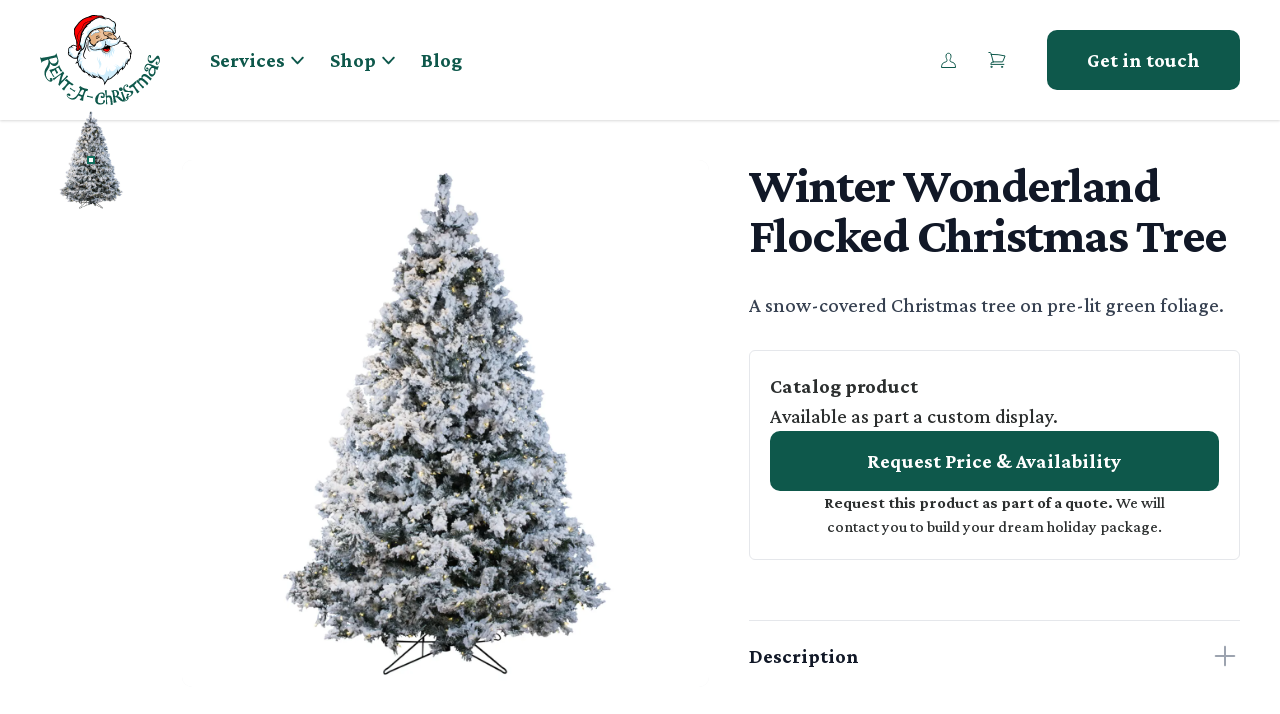

--- FILE ---
content_type: text/html
request_url: https://www.rent-a-christmas.com/catalog/christmas-trees/pre-lit-christmas-trees/winter-wonderland-flocked-christmas-tree
body_size: 21740
content:
<!DOCTYPE html><html lang="EN" id="htmlroot"><head><script async="" src="https://www.googletagmanager.com/gtag/js?id=G-5WR3RCR38D"></script><script async="" id="gtag-init">
                window.dataLayer = window.dataLayer || [];
                function gtag(){dataLayer.push(arguments);}
                gtag('js', new Date());

                gtag('config', 'G-5WR3RCR38D', {
                  page_path: window.location.pathname,
                });
              </script><meta charSet="utf-8"/><meta name="viewport" content="width=device-width,initial-scale=1"/><meta name="google-site-verification" content="PClo2ePiEMcPai5NbzXM3yOGH6boqzurILNYigoZGaQ"/><meta name="google-site-verification" content="OWo2KM9UIBoS-nUcs82wXErsqITb8KBdW5I-tmzG68o"/><title>Heavy flocked pre-lit Christmas trees, 6.5&#x27; - 15&#x27;</title><meta name="description" content="Rent-A-Christmas has everything you need to create the perfect holiday display - any time, any place, for any reason."/><meta property="og:description" content="Rent-A-Christmas has everything you need to create the perfect holiday display - any time, any place, for any reason."/><meta property="og:title" content="Heavy flocked pre-lit Christmas trees, 6.5&#x27; - 15&#x27;"/><meta name="twitter:description" content="Rent-A-Christmas has everything you need to create the perfect holiday display - any time, any place, for any reason."/><meta name="twitter:title" content="Heavy flocked pre-lit Christmas trees, 6.5&#x27; - 15&#x27;"/><link rel="canonical" href="https://www.rent-a-christmas.com/catalog/christmas-trees/pre-lit-christmas-trees/winter-wonderland-flocked-christmas-tree"/><link rel="stylesheet" href="https://cdn.shopify.com/oxygen-v2/25151/9359/19226/2641978/build/_assets/tailwind-ERJC5TTS.css"/><link href="https://fonts.googleapis.com/css2?family=Crimson+Pro:wght@300;400;500;700;800&amp;display=swap&gt;" rel="stylesheet"/><link rel="preconnect" href="https://cdn.shopify.com"/><link rel="preconnect" href="https://shop.app"/><link rel="preconnect" href="https://fonts.gstatic.com" crossorigin="anonymous"/><link rel="preconnect" href="https://fonts.googleapis.com" crossorigin="anonymous"/></head><body><div class="absolute left-0 top-0"><a href="#mainContent" class="sr-only p-4 focus:not-sr-only focus:block">Skip to content</a></div><div class="max-w-screen flex min-h-screen flex-col"><header class="align-center absolute top-0 z-[3] flex h-20 w-full lg:h-24 w-screen shadow-bottom" role="banner"><div class="relative mx-auto flex h-full w-full max-w-7xl flex-row justify-between px-4 text-center align-middle lg:px-8"><div class="flex flex-row align-middle"><a class="px-r flex align-middle text-fir lg:pr-8" id="header_logo" href="/"><div class="flex w-[100px] items-center lg:w-[120px]"><svg class="h-auto w-full" width="100" height="75" viewBox="0 0 100 75" fill="none" preserveAspectRatio="xMidYMid meet" xmlns="http://www.w3.org/2000/svg"><g class=""><path d="M32 27.3s1.4 1 1.8 1.8c.3.6.4 1.9.4 1.9s0 1.5-.3 2.2c-.4.6-1.9 1.3-1.9 1.3s-.2.8-.5 1c-1 .7-2.6.7-3.8.4a6.1 6.1 0 0 1-1.8-1.3s-1.4-.5-2-1.6c-.7-1-.2-2.2-.2-2.2s-.2-1.7.4-3c.5-1.2 2-1.3 2-1.3s.3-1.4 2-1.4c1.4 0 2.4 1 2.4 1s.9 0 1.2.2c.3.3.3 1 .3 1Z" fill="#fff"></path><path d="M31 26c.2 0 .6.1.7.3.3.2.3 1 .3 1s1.4 1 1.8 1.7c.3.6.4 2 .4 2s0 1.5-.3 2.1c-.4.7-1.9 1.4-1.9 1.4s-.2.8-.5 1c-1 .7-2.6.7-3.8.4-.7-.2-1.8-1.3-1.8-1.3s-1.4-.5-2-1.6c-.7-1-.2-2.3-.2-2.3s-.2-1.7.4-3c.5-1.2 2-1.3 2-1.3l.9.2c.4.2 1 1 1 1s-1.3 0-1.8.2c-.5.4-1 1-1 1.6.2 2.6 1.7 2.3 1.7 2.3s.2 1.6.7 2.2c.3.3.8.6 1.3.7.7 0 1.6 0 2-.5.6-.5.2-1.5.5-2.2.3-.7 1.2-1.1 1.4-2 0-.4-.2-1-.4-1.5A7.7 7.7 0 0 0 31 26Z" fill="#D1EEFC"></path><path d="m30.2 26.4.1.2h1.1l.1.4V27.6h.2l.8.6 1 1.1.2 1v1.5c0 .4 0 1-.2 1.2-.1.2-.6.5-1 .7-.3.3-.7.4-.7.4l-.1.1v.2l-.2.4-.2.4c-1 .6-2.4.6-3.5.3-.3 0-.7-.4-1-.7a3 3 0 0 1-1-1.1v-.5c0-.3 0-.5.2-.7l-.5.6a1.5 1.5 0 0 0 0 .9c-.5-.3-1-.7-1.4-1.2a2 2 0 0 1-.2-1.3l.4.2c.4.2 1 .3 1.4.3-.5-.2-1-.3-1.2-.6-.2-.1-.3-.3-.3-.4v-.2H24s-.2-1.7.3-2.9c.2-.3 1.1-1.2 2.5-1 .4 0 .9.4 1.1.9-.1-.6-.4-1-1-1.4a2 2 0 0 0-.4-.1l.1-.2c.2-.3.6-.6 1.4-.6h.1c1.1 0 2 1 2 1Zm-2-1.6c-1 0-1.7.4-2 .8l-.4.6c-.4 0-1.5.4-2 1.4-.3.6-.6 2.3-.4 3.1a3 3 0 0 0 .2 2.5c.7 1.1 2 1.6 2 1.7l.7.5 1.3.8c1.3.3 2.9.4 4-.4.4-.2.5-.5.6-.8v-.3l.7-.3c.5-.3 1-.6 1.2-1 .3-.5.3-1 .4-1.5v-1.7L34 29a5 5 0 0 0-1.2-1.2l-.6-.5v-.3c0-.2-.1-.5-.4-.8-.3-.3-.6-.3-1-.3h-.3c-.3-.2-1.1-1-2.4-1Z" fill="#000"></path><path d="M54 2.8S52.4 1.3 51.5.9c-1-.3-2 0-2.9-.1C47.2.7 45.6.2 44 .4c-1 0-1.8.6-2.7 1-2 .7-4 1.2-5.7 2.2-1.2.8-2.3 1.9-3.3 3-.4.4-.7 1-1 1.5-1 1.2-2.2 2.3-2.6 3.7-.4 1.4 0 2.9.1 4.3.3 2 1.3 4 1.7 6l.2 3.1v2.5c-.2.4-.6.7-.6 1 0 .5.4.9.8 1 .4.2.8 0 1.2-.2.5-.3.6-1 1.1-1.4.6-.6 2.2-1.2 2.2-1.2s-1.3-1.6-1.5-2.6c-.4-2.3.3-4.7 1-6.9.6-1.9 1.4-3.7 2.5-5.3a33.8 33.8 0 0 1 7.1-6.5A19 19 0 0 1 49.8 3c1.4-.3 4.2-.2 4.2-.2Z" fill="red"></path><path d="m50.3 1 1.3.1c.9.4 2.3 1.8 2.3 1.8s-2.8 0-4.2.3a19 19 0 0 0-5.2 2.6 33.8 33.8 0 0 0-7.1 6.4c-1.1 1.6-2 3.4-2.6 5.3-.6 2.2-1.4 4.5-1 6.8l.4.8-.8-.1c-.3-.2-.3-.6-.4-1v-4.8c.2-.9.2-1.7.5-2.4.6-1.1.3-2.7.7-3.5.4-1 1.5-1.7 2-2.6l1.3-2.3c.3-.6 1.2-.5 1.7-1l1.4-1.7c.3-.4 1-.5 1.3-.8.4-.3.5-.9 1-1.1.7-.4 1.4-.4 2.1-.8.5-.3.7-.8 1.2-1 .7-.4 1.6-.1 2.4-.3.3-.1 1.2.2 1.2-.2 0-.2-.3-.4-.6-.5h1.1Z" fill="#A71C1C"></path><path d="M61.4 22.5c2-.4 4.2-.8 6.4-.5 1.4.2 4 1.6 4 1.6l-1.6.1s1.4.3 2 .7c.4.3.5.9 1 1.2.4.3 1.5.6 1.5.6l-1.2.3s2 2 2.4 3.4c.4.8.3 2.6.3 2.6l-1-.7s.6 2.7.3 4c-.2 1-1.4 2.7-1.4 2.7l-.4-1s-.6 1.2-.7 1.8c-.2.6-.2 1.8-.2 1.8l-1-1s-.5 2.4-1.1 3.4c-.5.7-1.9 2-1.9 2v-1.3s-1.6 1.1-2.3 1.9c-.7.8-1.6 2.9-1.6 2.9l-.2-1.4s-1.7 2-2.6 2.8c-1 1-2 1.9-3.1 2.6l-3 1.2-2.1 3.5s-.3-2.1-.8-3c-.8-1.4-3.4-3.3-3.4-3.3l1.2 2s-2.4-1.6-3.6-2c-1-.4-2.9-.6-2.9-.6l.5.7 1.2.9s-1.6-.1-2.3-.5c-1.1-.6-2.8-2.6-2.8-2.6v1.2s-1-1.6-1.7-2.1c-.4-.4-1-.4-1.5-.7-.6-.5-1.5-1.7-1.5-1.7l.6 1.7s-1-.6-1.3-1c-1-1-2-3.6-2-3.6l-.1 1-1-1.4c-.3-.7-.4-1.5-.6-2.2l-.4-1.2s-.2.5-.5.7a3 3 0 0 1-1 .3s.8-.8 1-1.3c.2-.4.2-.9.3-1.3l.2-2.3-.8 1.1.5-1.7 1-1.9 1.6-1-1.7.5.7-1.3c.4-.5 1-.8 1.5-1.3l2-2.6.8-2.3.8-4.3.8-1.7.5-1s1.3.5 1.8 1c.6.7 1 2.8 1 2.8l-.7-.3s.3 1.5.8 2.1c.4.6.8 1 1.5 1.4a8 8 0 0 0 4.1 1.2c4.7-.2 9-2.8 13.7-3.6Z" fill="#fff"></path><path d="M60.8 12.3c.5.6.6 1.5.7 2.3a9 9 0 0 1-.2 1.9s1.6 1 2 1.9c.4.7.3 2.4.3 2.4s-2.8-.2-4.2 0c-2.4.3-4.8.6-7 1.5-2.3 1-6.1 3.7-6.1 3.7s-2-.4-2.8-1c-.7-.4-1.3-1-1.7-1.8-.4-.6-.5-2-.5-2l.5.1s0-.9-.2-1.5c-.4-.6-1-1.1-1.6-1.5-.3-.2-.9 0-1-.3-.9-2.7 2.8-5.4 5.3-6.8 2-1.2 4.5-1.1 6.8-1.2 2.4 0 7.3 1 7.3 1s1.8.6 2.4 1.3Z" fill="#E4B081"></path><path d="m56.8 18.2 1 .1h.7c.7.8 2.2 1.4 3.2 1 .4 0 1-.4 1-.9 0-.4-.3-.9-.6-1.1-.4-.3-1-.4-1.6-.3-.4 0-.8.3-1.2.4h-2.4c-.2.2-.1.8-.1.8Z" fill="#EBC39F"></path><path d="M39.2 17.9s1.3.5 1.8 1c.6.7 1 2.8 1 2.8l-.7-.3s.3 1.5.7 2.1c.4.6 1 1 1.6 1.4a8 8 0 0 0 4 1.2c2.6-.1 5 2.1 7.4 1.3l4-1.8s1.6 1.2 2.2 2c.7 1 1.3 3.1 1.3 3.1l-1.2-1.6-.6-.6s.8 1.4 1 2.1a8 8 0 0 1-.2 2.2s-.5-1.4-1-2c0-.4-.5-.9-.5-.9v2.4l.7 2.7s-1-1-1.3-1.7c-.3-.6-.6-1.9-.6-1.9s.1 1.7-.1 2.5-1.3 2.2-1.3 2.2.3-1.3.2-1.9c0-.5-.6-1.5-.6-1.5l-.8 2.3-.5-2.3s-.8 1-1 1.5c-.3.5-.5 1.7-.5 1.7v-3.7l-.5.5c-.3.4-.6 1.3-.6 1.3l-.3-1.6c0-.4-.3-1-.3-1l-.9 1.5s.4-1 .3-1.4c-.2-.7-.7-1.5-1.4-1.8-1.2-.5-2.5.6-3.8.6-1.7 0-3.7 0-5-1.2-1-.8-2-2.4-1.2-3.3.4-.6 2.3.2 2.3.2l-1.2-1.8.3 1.1s-.6-.5-.7-.8c-.4-.7-.4-1.5-.5-2.3 0-.7.4-1.4.2-2-.2-.5-.5-1.2-1-1.2s-.9.7-1.1 1.2c-.5 1.1 0 2.4-.3 3.6-.3 1.7-1.5 4.8-1.5 4.8l-.2-.8s-1 1-1.4 1.7c-.5.9-1.4 2-.7 2.7.2.3.4.2.7 0l.8-.8c-.3 1.5-3.3 3.1-2.4 4.3.3.7 2.2.3 2.2.3s-3.2 1.5-2.6 2.5c.5.7 2.3-1 2.3-1s-.8 1.7-.9 2.6c0 1 .6 3 .6 3l.2-1s.4 1.3.8 2c.7 1 2.7 2.8 2.7 2.8l-.4-2s1 1.5 1.7 2c.9.7 3 1.4 3 1.4l-.3-.6c-.3-.3-1-.5-1-.5l1.6.3 1.5.5c1 .5 2.8 1.8 2.8 1.8s-.3-.7-.3-1.1v-1.9s.7 1.6 1.4 2.1c1 .8 2.7 1.6 4 1 1.2-.4 1.5-2.1 1.9-3.4.2-.7.1-1.5.4-2.2.2-.6 1-1.8 1-1.8s-.8 1.8-.7 2.7c.1.8.4 2 1.2 2 1-.1 1-2.9 1-2.9s.5 2.2 1.4 2.6c1 .3 2.2-.5 3-1.3.6-.5 1.2-1.2 1.2-2 0-.3-.4-.5-.7-.7-.7-.5-2.4-.7-2.4-.7l2 .1c1 .2 3 1.2 3 1.2L64 42l-1.4-.7s1.2 0 1.7.3c.8.3 1.9 1.6 1.9 1.6s1.3-.3 1.9-.8c.3-.2.6-.6.8-1 .2-.8 0-2.4 0-2.4s.8.7 1 1.1c.2.4.2 1.3.2 1.3l.9-2.2.4-1.8.7-1.6.2 1.8 1-2.1.3 2-.8 1.8-.2 1.8-1-1s-.5 2.4-1 3.4c-.5.7-1.9 2-1.9 2v-1.3s-1.7 1.1-2.3 1.9c-.7.8-1.6 2.9-1.6 2.9l-.2-1.4s-1.7 2-2.6 2.8c-1 1-2 1.9-3.1 2.6l-3 1.2-2.2 3.5s-.2-2.1-.8-3c-.7-1.4-3.3-3.3-3.3-3.3l1.2 2s-2.4-1.6-3.7-2c-.9-.4-2.8-.6-2.8-.6l.5.7 1.2.9s-1.6-.1-2.3-.5c-1.2-.6-2.8-2.6-2.8-2.6v1.2s-1-1.6-1.7-2.1c-.5-.4-1-.4-1.5-.7-.6-.5-1.5-1.7-1.5-1.7l.6 1.7s-1-.6-1.3-1c-1-1-2-3.6-2-3.6l-.1 1-1-1.4c-.3-.7-.4-1.5-.6-2.2l-.4-1.2s-.2.5-.5.7c-.2.2-1 .3-1 .3l1-1.3.3-1.4.2-2.2-.8 1 .5-1.6 1-1.9 1.6-1-1.7.5.7-1.3c.4-.5 1-.8 1.5-1.3l2-2.6.7-2.3.8-4.3 1-1.7c0-.3.4-1 .4-1Z" fill="#D1EEFC"></path><path d="M53.2 13.1c-.3.7-.6 2.2-.6 2.2l1 1.4.9.7s1.2 0 1.5.5c.2.3.1.8-.1 1-.6.5-1.6 0-2.3.4-.5.3-.8 1-1.3 1.2-.4.1-.9.2-1.2 0L51 20c0-.3.5-.5.5-.5l-.8.4-.1 1c0 .3.4.7.3 1 0 .4-.4.7-.8 1-.4.2-1 .3-1.4.3-.6 0-1.1-.1-1.5-.5-.3-.3-.5-.9-.5-1.4 0-.5.5-1 1-1.4.3-.3.8-.5 1.2-.7.6-.3 1.4-.4 1.7-1 .2-.3 0-.7-.1-1-.3-.7-1.4-1.2-1-1.9.2-.5 1.8-.3 1.8-.3l-.8-.8c-.3-.4-.8-.8-.8-1.2.1-.5.7-1 1.2-1 .5-.2 1.2.4 1.2.4s.3-.7.6-.7c.4-.1.9 0 1 .2.2.4-.4.8-.5 1.2Z" fill="#EBC39F"></path><path d="M59.9 24.5c-.5 1.9-.8 4.8-2.1 6.1-.5.5-1.2 1-2 1-1 .2-2-.2-2.9-.8-1-.7-2.4-3-2.4-3s3.5 0 5-.6c1.7-.5 4.4-2.7 4.4-2.7Z" fill="#E5CAB9"></path><path d="M55.5 32c-.8 0-1.7-.3-2.6-.9-1-.8-2.3-3-2.3-3.2l-.1-.1h.2s3.3 0 4.8-.6 4-2.8 4.1-2.8l.3-.2v.3l-.3 1.2c-.4 1.8-.8 4-1.8 5.2-.4.3-1 1-2 1a4 4 0 0 1-.3.1ZM51 28a11 11 0 0 0 2.2 3c.9.6 1.9.9 2.7.8.8-.1 1.5-.7 1.8-1.1 1-1.1 1.4-3.3 1.8-5l.1-1a18 18 0 0 1-3.9 2.7 33.7 33.7 0 0 1-4.8.6ZM46.5 26.4c-.2 0-2-.6-3-1.1-.5-.4-1.2-1-1.7-1.9-.4-.6-.5-2-.5-2V21l.5.1c0-.3 0-.9-.2-1.3a4 4 0 0 0-1.5-1.5h-.4c-.3 0-.6 0-.7-.4-.7-2.1 1.1-4.5 5.3-7.1 1.8-1 4-1.1 6.1-1.2h.8c2.5 0 7.3 1 7.4 1 0 0 1.9.6 2.5 1.4.5.6.6 1.5.7 2.4l-.2 1.9c.3.2 1.6 1.1 2 1.9.4.7.3 2.5.3 2.5v.2h-.1s-2.8-.2-4.2 0c-2.3.2-4.8.6-7 1.5-2.2 1-6 3.8-6 3.8h-.1Zm-4.9-5c0 .5.2 1.4.4 1.9a5 5 0 0 0 1.7 1.7c.7.5 2.4 1 2.7 1 .5-.3 4-2.9 6-3.7a26.1 26.1 0 0 1 11.3-1.6c0-.4 0-1.7-.4-2.3a8 8 0 0 0-2-1.8v-.2s.3-1.3.2-1.9c0-.8-.2-1.6-.7-2.2-.5-.7-2.1-1.3-2.3-1.4-.3 0-4.9-1-7.2-.9h-.8c-2.1 0-4.3.1-6 1.2-1.7 1-3 2-3.9 3-1.2 1.3-1.7 2.6-1.3 3.7l.4.2h.5c.7.5 1.3 1 1.6 1.7.4.6.3 1.6.3 1.6v.2l-.5-.1Z" fill="#000"></path><path d="M57.8 23.5s-1.5 2.2-2.6 2.7c-1.5.6-4.7 0-4.7 0s1.5 2.5 2.6 3.2c1 .6 2.2 1.3 3.3 1 .8-.3 1.3-1.2 1.6-2 .7-1.4.6-4.6.6-4.6l-.8-.3Z" fill="#000"></path><path d="M55.7 30.8c-1 0-2-.6-2.7-1.1a13 13 0 0 1-2.7-3.2l-.1-.3h.3s3.2.6 4.5 0c1-.5 2.5-2.5 2.5-2.6h.1l1 .3V25.8c-.1 1.3-.3 2.3-.6 2.9-.6 1.5-1.2 1.8-1.7 2a2 2 0 0 1-.6 0Zm-5-4.2c.5.7 1.6 2.3 2.4 2.8 1.8 1.2 2.7 1.1 3.2 1 .7-.3 1.1-1.1 1.4-1.9.6-1.2.6-3.8.6-4.4l-.6-.2c-.3.5-1.5 2.2-2.6 2.6-1.1.5-3.4.3-4.3.1Z" fill="#000"></path><path d="M39.7 18.4c.4.1.8.4 1 .6l.7 1.5.1.4h-.1l-.6-.3.1.7.2.9.7 1.4c.4.6 1 1 1.7 1.5 1.2.7 2.7 1.3 4.2 1.2 4.8-.2 9.2-2.9 13.7-3.6 2.1-.4 4.3-.8 6.3-.5.6 0 1.7.4 2.5.8l.3.1-1.7.6-.5.3.6-.2h.7l1.3.3c.4 0 .8.2 1 .4.2 0 .3.3.4.5l.6.7.3.2H73a10 10 0 0 1-1.6.2H71l-.2-.2.2.2.2.2.8.2h1v.1s.6.5 1.1 1.2c.6.6 1.2 1.5 1.4 2l.2 1.6v.3l-.4-.3-.7-1.2a2.1 2.1 0 0 0-1.3-.8l.7.5c.1.1.3.3.3.5.4.7.5 2 .7 2.8v2.4c0 .4-.4 1-.7 1.6l-.2.4-.2-.4-.3-.8-.4.8-.7 2-.2 1-.4-.4-.1-.2v-1.8c-.6 1.6-.4 3.9-1.6 5.4l-1 1.2h-.1c0-.4 0-.7.2-1.2v-.6c0-.3-.3-.4-.5-.5.2.2.3.3.3.5l-.1.4-.4.5-1 1-1.5 1.2c-.4.5-.8 1.2-1 1.9H65v-1a2.5 2.5 0 0 0-.5-1.6l.2.8-.1.7c-.5 1.4-1.9 2.5-2.9 3.6-1 .9-2 1.8-3 2.5l-2 .8.5-1c.2-.7.2-1.4 0-2.1.1.7 0 1.4-.4 2-.7 1.4-2.1 2.8-2.9 4.4v-.3a7 7 0 0 0-.6-2c-.5-.8-1.3-1.6-2-2.3-.7-.6-1.6-1.1-2.2-2l-.4-.5-.2-.5v.6l.3.7c.2.6.7 1.1 1 1.8l-2.5-1.3c-1.2-.4-2.8-.1-3.6-1.3-.3-.4-.4-.8-.3-1.2a2 2 0 0 0 0 1.4c.2.6.8 1.4 1.3 2l-.9-.3c-.4-.2-1.1-.9-1.7-1.5l-.9-1-.6-.8v1.1L39.5 48l-.8-.4-.7-.3-.9-1c-.3-.3-.6-.7-.7-1.2 0-.5 0-1 .3-1.4-.4.3-.6.8-.7 1.4 0 .5 0 1 .2 1.6l-.3-.3c-.4-.5-1-1.4-1.3-2.1-.4-.8-.8-1.7-.9-2.7l.1-.7.2-.2.3-.1H34c-.2 0-.2.2-.3.2-.2.3-.3.5-.3.8l-.1 1.4-.4-.6c-.3-.6-.4-1.4-.6-2.1a74 74 0 0 0-.4-1V39l.3-.3.6-.7c.2-.3.4-.5.5-.9v-.9.5l-.1.4c-.4.6-1.7 1.7-2.3 2.2 0-.3.7-1.5.7-1.8.2-1.1 0-2.1.7-3 .3-.2.6-.6 1-.7-.4 0-.9.2-1.2.5-.2 0-.4.2-.5.3.2-.6.5-1.2 1-1.6l1.4-1.5h-1.2l.3-.4c.3-.4 1-.8 1.5-1.3l2-2.6.8-2.4.8-4.3.8-1.7.3-.7.4.2Zm-.9-.8-.4 1-.9 1.7v.1l-.8 4.3-.8 2.2c0 .1-1.2 1.8-1.9 2.5l-1.5 1.4-.8 1.4-.3.7.5-.1a11.5 11.5 0 0 0-1.4 3l-.4 1 1-.7-.2 1.4c0 .5 0 .9-.2 1.2 0 .2-.3.5-.5.8l-.4.4-.6.8c.8-.4 1.5-.5 2.2-.7l.2.5.6 2.2 1 1.5.5.7.1-.6.2.3c.3.7.8 1.7 1.3 2.2l.9.7.5.4.9.4-.3-.7.3.2.8.4.7.3 1 1.2.6.9.6 1V50l.4.4c.6.6 1.2 1.3 2 1.6.4.3 1 .4 1.5.4l.9.1h1.2l-1-.6-1-.9 1.8.5c1.4.5 4 2 4 2v-.7c.7.6 1.3 1.3 1.6 1.8.3.4.5 1.1.6 1.8l.2 1.2.1 1 .5-.9 2.2-3.4c.2-.1 2-.7 2.9-1.2a35.8 35.8 0 0 0 5.3-4.9v.6l.2 1.2.5-1.1.6-1.1 1-1.7L68 45l.4-.2V46l.6-.5.7-.7 1.1-1.4c.4-.5.7-1.4.9-2.1 0-.4.1-.5.2-.7l.5.5.5.6V41l.3-1.7c0-.3.2-.7.4-1v.2l.3.6.4-.6.6-1c.3-.5.7-1.2.8-1.8.2-.7 0-1.7 0-2.6l-.1-.6.2.2.5.4v-1.7c0-.6 0-1.3-.2-1.8-.2-.8-.9-1.6-1.4-2.3a34 34 0 0 0-.7-.7l.7-.5-1.5-1-.4-.5-.6-.7-.2-.2h1l-1-.6-1.6-.8c-.9-.4-2-.8-2.7-.9-2.2-.3-4.4.2-6.5.5-4.7.8-9 3.5-13.6 3.7-1.3 0-2.7-.5-3.9-1.2-.7-.3-1-.7-1.5-1.2l-.5-1.3v-.1h.1l.6.3-.1-.7-.3-1.1c-.2-.6-.5-1.3-.9-1.8-.3-.4-.8-.6-1.2-.8l-.7-.3-.4-.1v.3Z" fill="#000"></path><path d="M66.3 17s.1.4-.1 1.1a4 4 0 0 1-1.4 1.7c-.4.4-1 .6-1.6.6l-1.1-.2.3-.5s-1 .4-1.6.4L59 20l.4-.3.7-.1s-.8-.3-1.3-.3a8 8 0 0 0-2.2.3l-1.5.6c-.3 0-.6-.2-1-.1-.2 0-.5 0-.7.2l-.8.9c-.6.3-1.3.3-2 .4-.5 0-1.2 0-1.7.2-.5.1-1.3.8-1.3.8l1.3-.2-2 1.1c-.5.4-1.3 1.5-1.3 1.5l1-.2-.5.6-1 1-1.2.3c-.9 0-2.6-.6-2.6-.6s.7 1.6 1.4 2.2c.9.6 2 1 3 1 .9 0 2.6-.5 2.6-.5s1.4 0 2-.2c1-.2 2-.6 2.8-1.2.7-.6 1-1.3 1.4-2l.2-1s1.3.9 2 1.1c.7.3 1.5.5 2.3.5 1.3 0 2.5-.5 3.7-1 .8-.2 1.6-.5 2.2-1 .6-.4 1.2-1 1.5-1.6v-.6c.2-.6.6-1 .6-1.6 0-.6-.3-1.2-.4-1.8-.1-.8-.4-1.4-.4-1.4Z" fill="#fff"></path><path d="M66.3 17s.3.5.4 1.3c.1.6.4 1.2.4 1.8 0 .5-.4 1-.5 1.6l-.1.6c-.4.6-.9 1.2-1.5 1.6-.6.5-1.4.8-2.2 1-1.2.5-2.5 1-3.8 1-.7 0-1.5-.2-2.2-.5-.8-.2-2.1-1.1-2.1-1.1s0 .6-.2 1c-.3.7-.7 1.5-1.4 2-.7.6-1.8 1-2.7 1.2-.7.2-2.1.2-2.1.2s-1.7.5-2.6.5c-1 0-2.2-.4-3-1-.5-.4-1-1.4-1.3-1.9.6.5 1.5 1.1 2.1 1.3a3 3 0 0 0 1.8-.2c.4-.1.7-.6 1-.8l1.3-.6 1.2.3s-.5 0-.8.2c0 0-.3.1-.3.3.1.4.9.4 1.3.4.6 0 1-.4 1.5-.7.5-.4 1.2-.8 1.3-1.4 0-.5-.3-1-.7-1.4a4 4 0 0 0-1.5-.4l1-.1 1 .2-.7-.7c-.4-.3-1.5-.5-1.5-.5l.8-.2c.4 0 1 .3 1 .3l-.7-.8h.2c.6-.1 1.3-.1 1.9-.4l.8-.9.8-.2h1l.6-.1.3.3.5-.1v.3c0 .3-.4.8-.4.8l.4-.2.2.6v.7s.7-.4.9-.7c.2-.4.2-1.4.2-1.4s.6 1 .5 1.5c0 .5-.8 1-.8 1l.8-.4c.3-.2.8-1 .8-1s-.2 1-.4 1.3l-.7.8 1 .3H61c.9-.1 1.9-.1 2.6-.6.5-.4.8-1 1-1.7v-1l.4.7v1s1.1-1 1.4-1.6c.2-.7 0-1.6-.1-2.4v-1.2Z" fill="#D1EEFC"></path><path d="M41.1 5.3h1l1.2.2v.3L42 5.7h-1.8c-1.2.3-2.4.9-3.3 1.8-1 1-1.1 2.5-1.8 3.8-1.2 2.1-3.3 3.8-3.7 6-.2.7 0 1.3.2 2s.4 1.4.4 2.1c0 .4-.2.7-.3 1l-.2.8.3.9c.2.2.3.5.4.9a7 7 0 0 1 0 2.3c-.2.7-.3 1.6-.7 2.2l-.7.5c-.7.2-.6.1-.1-.2l.5-.4c.4-.6.5-1.4.7-2.2V25l-.3-.8-.4-1 .2-1 .3-.8c0-.7-.2-1.3-.4-2s-.4-1.4-.2-2.1c.5-2.4 2.6-4 3.7-6.1.7-1.2.8-2.8 1.9-4a7 7 0 0 1 3.4-1.8h1Z" fill="#000"></path><path d="M48.7 1.2c1 0 2-.2 2.8.1.4.1 1 .6 1.4 1l.2.1h-.7c-.9 0-2 .1-2.7.3-2 .5-3.6 1.6-5.3 2.7a34.4 34.4 0 0 0-7.2 6.5 20 20 0 0 0-2.6 5.4c-.7 2.2-1.4 4.6-1 7 .1.6.5 1.3.9 1.8l.4.6-.4.2-1.5.8-.6.9-.4.6c-.3.2-.7.2-1 .2a1 1 0 0 1-.5-.7l.2-.3.3-.7c.2-.8.1-1.7.1-2.5 0-1 0-2.1-.2-3.2-.4-2-1.4-4-1.7-6-.2-1.4-.4-2.8 0-4 .3-1.4 1.5-2.4 2.4-3.7l1-1.5c1-1 2-2 3.3-2.8 1.4-1 3.2-1.4 5-2a23 23 0 0 1 3.8 0 14.6 14.6 0 0 0-2.4-.6c.6-.3 1.2-.6 1.8-.6h.8c1.2 0 2.5.3 3.8.4Zm-4-1.2H44c-1 .2-2 .7-2.8 1-1.9.8-4 1.3-5.7 2.4-1.3.8-2.4 1.9-3.4 3L31 7.8c-.8 1.2-2.1 2.3-2.6 3.8-.4 1.5 0 3 .1 4.4.3 2.2 1.3 4 1.7 6l.2 3.1v2.4l-.3.4c-.2.2-.3.4-.3.8 0 .5.5 1 1 1.2.5.2 1.1 0 1.5-.2.4-.2.6-.6.7-.8.2-.3.3-.6.5-.7l1.3-.7.8-.4.5-.1-.3-.4-.7-1-.8-1.5c-.4-2.2.3-4.5 1-6.7.6-1.8 1.4-3.6 2.5-5.2a33.1 33.1 0 0 1 7-6.3c1.7-1 3.3-2.1 5.1-2.6l2.5-.2H55l-.7-.6-.8-.8A6 6 0 0 0 51.8.6c-1-.3-2.1 0-3-.1-1.2-.1-2.5-.5-3.9-.5h-.2Z" fill="#000"></path><path d="M61.8 15.5s.9-.7 1-1.2c.3-.7 0-1.5-.1-2.2l-.1-1.7s.5-1.7.4-2.6c-.1-.8-.5-1.6-1-2.1-.6-.5-2.1-1-2.1-1s-1.4-1.3-2.2-1.6c-1.2-.6-2.6-.5-3.9-.6h-1.1c-1.6 0-3.1-.5-4.6-.2a15 15 0 0 0-3.7 2.2l-1.2.4c-.7.4-1 1.2-1.5 1.7-.8.8-2.1 1.1-2.8 2l-.4 1.3s-1.2 1.2-1.7 2l-.3.7c-.5.9-1.2 1.6-1.5 2.5-.3.7-.3 1.4-.4 2.1l-.9 4.6c-.1.8-.5 1.5-.5 2.2.1.8.6 1.4.9 2l.4.7s0 .9.3 1.2c.1.3.6.7.6.7s1-.7 1.3-1.2c1.2-2.1.9-4.9 1.8-7.2l1.8-3c.9-1.3 1.6-2.8 2.9-3.7 1.5-1.2 3.4-1.8 5.3-2.3 2-.5 4-.7 6-.5 1.9.1 3.9.4 5.4 1.4a5 5 0 0 1 1.5 2.1l.4 1.3Z" fill="#fff"></path><path d="M56.7 28c.4 0 .9.2 1.3.5-.3.7-.8 1.6-1.6 1.8-1.1.4-2.4-.3-3.4-1l-.3-.2a4 4 0 0 1 1.2-.7c.5-.2 1.8.1 1.8.1s.6-.6 1-.6Z" fill="red"></path><path d="M55.8 30.4a5.3 5.3 0 0 1-3.1-1.3c.5-.4.9-.7 1.2-.7.5-.2 1.6 0 1.7.1.1 0 .7-.6 1-.6.4 0 .8.2 1.4.5-.3.8-.8 1.7-1.6 2h-.6Zm-3-1.3.3.2c1.8 1.2 2.7 1.2 3.3 1 .7-.2 1.2-1.1 1.5-1.8-.5-.4-1-.5-1.2-.5-.4 0-1 .6-1 .6a5 5 0 0 0-1.8-.2c-.3 0-.7.3-1.2.7Z" fill="#000"></path><path d="M49.5 35.6s.1 1.3.3 1.9c.3 1 1.2 2 1.3 3.3 0 1-.6 3.2-.6 3.2v-1.5a9 9 0 0 0-.4-1.6s.3 1.2.1 1.8c-.2 1.2-1.6 3.1-1.6 3.1s.8-2 1-3.1c0-.7-.2-1.4-.4-2.1l-.5-1.6c-.3-.7-1-1.4-1-2.1-.1-.8.4-2.4.4-2.4s-.1 1.8.1 2.6c.3.8 1.5 2.1 1.5 2.1s-.5-.9-.5-1.4c-.1-.7.3-2.2.3-2.2Z" fill="#D1EEFC"></path><path d="M59.9 4.7s1.5.4 2 1c.6.5 1 1.2 1 2 .2 1-.3 2.7-.3 2.7V12c.1.7.5 1.4.2 2.1-.1.6-1 1.3-1 1.3s-.2-1-.4-1.3c-.4-.8-.8-1.6-1.5-2.1a11 11 0 0 0-5.4-1.5c-2-.2-4 0-6 .6-1.9.4-3.8 1-5.3 2.2-1.3 1-2 2.4-3 3.7l-1.7 3.1c-1 2.3-.6 5-1.8 7.2-.3.5-1.3 1.2-1.3 1.2s-.5-.4-.6-.7c-.2-.3-.3-1.2-.3-1.2l-.4-.7c-.3-.6-.8-1.3-.9-2 0-.7.4-1.5.5-2.2v-.3l.1 1c0 .4.1.8.4 1 .2.4.5.8.9.8.6 0 1-.7 1.3-1.1L37 22l-1.6.1s1-.3 1.4-.7c.4-.3.8-1.2.8-1.2l-.6.2-1.2-.1 1.3-.7c.3-.1.7-.6.7-.6l-1.9-.2s1.8-.2 2.5-.7a2.8 2.8 0 0 0 1-2.2c0-.5-.4-.9-.4-1.3l.3-1.6s0 .6.2 1l.3.5V12.8l.6-1s-.2.8-.1 1.1c0 .3.3.6.3.6s1.1-1.3 1.8-1.8a8 8 0 0 1 2.2-1.2c.8-.3 2.6-.5 2.6-.5V8.6l.1.6.8.5-.5-1s.6.5 1 .6h1s0-.4-.2-.5c-.3-.3-1-.5-1-.5s1.6 0 2.3.2c.8.3 2.3 1.2 2.3 1.2L52 8.3l.9 1 1.1.3-.8-1.2s1 .6 1.5.7c.7.2 1.5-.2 2.2 0 1 .3 1.8 1.4 3 1.8h.6l-.6-.4.8-.4c.4-.4.6-1 .7-1.5.1-.6 0-1.3-.3-2l-1.3-1.9Z" fill="#CDF0F8"></path><path fill-rule="evenodd" clip-rule="evenodd" d="M55.7 4.3c-.6-.6-1.4-1-2.1-1.4h.1c1.3.1 2.6 0 3.7.5l1.4 1 .7.7h.1l.1.1.8.3 1.1.5c.5.5.9 1.2 1 2a5.1 5.1 0 0 1-.8 3l-.7.6c.3 0 .6-.2 1-.4h.1v1c.1.9.4 1.6.2 2.1l-.5.7a5.4 5.4 0 0 0-1.9-3 11.4 11.4 0 0 0-5.6-1.6c-2-.2-4.2 0-6.2.6-1.9.5-3.8 1-5.4 2.3-1.4 1-2.1 2.5-3 3.8-.7 1-1.4 2-1.8 3.2-1 2.4-.7 5.1-1.9 7.1 0 .2-.4.5-.7.7-.3.2-.3.2-.6-.1l-.1-.6c-.2-.7 0-1.6.2-2.4l-.6 1v.2a7 7 0 0 1-1-2c0-.6.4-1.3.5-2.1l.9-4.6c.2-.9.9-1.6 1.5-2.1.2-.2.4-.4.7-.4-.3 0-.6 0-.8.2a4.3 4.3 0 0 0-1.2.9l.2-.7c.3-.9 1-1.6 1.5-2.5l.3-.8c.7-1 2.3-2.7 3.6-3.2-.4 0-1 .1-1.4.4l-.3.1.2-.4c.6-.8 1.8-1.2 2.8-2 .6-.7.9-1.4 1.4-1.7l.1-.1V6l.1-.5c1-1.4 3.8-2.7 5.7-3h.2c2 0 4.2.7 6.4 1.7ZM49 1.9l-1.2.1A20.4 20.4 0 0 0 44 4.2l-.5.1-.8.3c-.8.5-1 1.4-1.5 1.8-.8.7-2.1 1-3 2.1l-.3 1v.3c-.2.1-1.2 1.2-1.7 2l-.4.7c-.4.8-1.1 1.6-1.5 2.6-.3.8-.3 1.5-.4 2.2L33 22c0 .7-.5 1.4-.4 2.3.1 1 .6 1.6 1 2.2 0 .3.3.6.3.6v.5c.1.2.1.6.3.8l.4.5.3.2.2.2.2-.1.6-.5.8-.8c1.4-2.3 1-5 2-7.2.3-1.1 1-2 1.7-3 .9-1.4 1.6-2.8 2.8-3.7a14 14 0 0 1 5.2-2.2l1.8-.4h.3l.4.1a2 2 0 0 1 .6.4l.5.5.4.4c.1.1.2.2.3.1l-.1-.2-.3-.5a2.5 2.5 0 0 0-.7-.8l-.3-.1c1-.1 2-.2 3 0 2 0 3.9.3 5.3 1.3a4.9 4.9 0 0 1 1.6 2.8l.1.5.2.6.4-.4.5-.5c.3-.3.6-.6.7-1 .3-.8 0-1.6-.1-2.3l-.1-1.6.2-1c.2-.5.3-1.2.2-1.8-.1-.8-.6-1.7-1.2-2.3a4 4 0 0 0-1.4-.7l-.7-.3-.7-.6c-.5-.4-1-.9-1.6-1.1-1.3-.6-2.7-.5-4-.6h-1.2c-1 0-2-.3-3.2-.3h-.2Z" fill="#000"></path><path d="M49.5 13.7c0-.6-.7-1-1.3-1.4-.6-.3-2-.4-2-.4l.8.6h-1.6l-1.4.7.9.2s-1.2.3-1.6.8c-.4.5-.5 1.2-.6 1.8-.1.5 0 1.6 0 1.6s2-2 3.2-2.6c.8-.4 1.9 0 2.7-.4.4-.2 1-.4 1-.9Z" fill="#fff"></path><path d="M48.2 12.6c.6.3 1.3.7 1.3 1.3 0 .4-.5.7-.9.8-.8.4-1.9 0-2.7.4-1.3.6-3.2 2.5-3.2 2.5V16c0-.6.2-1.3.6-1.8l.3-.2-.2.5-.3.9c0 .2-.3.6 0 .8.2.1.5-.3.7-.4l1.1-.7-.9.1s.4-.6.8-.8c.5-.2 1.9 0 1.9 0l-.8-.5 1.4.2c.5 0 1 0 1.3-.4v-.5c0-.3-.4-.7-.4-.7Z" fill="#D1EEFC"></path><path fill-rule="evenodd" clip-rule="evenodd" d="M53.3 13.2v.4l-.2.5v.6a2.1 2.1 0 0 0 .2 1 2.6 2.6 0 0 0 .6.7l.4.4.3.3h.8l.8.1a1.6 1.6 0 0 1 .9 1 .6.6 0 0 1 .6 0l.2.4v.7c0 .3-.1.3-.2 0v-.5h-.1l-.1-.3h-.2l-.1-.2a1.5 1.5 0 0 1-.3 1.2l-.4.4-.4.1h-.4l.2-.3.2-.2.3-.4V18.2l-.5-.3-.6-.3c-.5 0-1.5-.4-1.7.1v.5c-.1-.2-.2-.3-.1-.5 0-.2 0-.3.2-.4l.4-.1h.2a4.6 4.6 0 0 1-1-.9l-.4-.5c-.2-.4-.3-.8-.2-1.1a3.1 3.1 0 0 1 .5-1.4v-.1Z" fill="#000"></path><path fill-rule="evenodd" clip-rule="evenodd" d="M66.3 18.5c0 .6.3 1.1.3 1.6 0 1-.7 1.6-1 2.4a2 2 0 0 1-.4.4 2 2 0 0 1-.7.4l.8-.2.4-.3-1 1c-.7.5-1.4.8-2.2 1-1.2.4-2.4 1-3.6 1a6 6 0 0 1-2.2-.5 13 13 0 0 1-1.8-1c0-.6 0-1.2-.2-1.9l-.4-.8-.7-.6.5.7c.2.3.2.6.2.8 0 .8.1 1.9-.2 2.7-.3.8-.6 1.5-1.2 2a6.5 6.5 0 0 1-3.8 1.3 1.7 1.7 0 0 0 .7-1l-.4.5c-.8.5-2.9 1-3.8 1-1 0-2-.4-2.8-1l-1-1.1-.1-.4.4.1 1.7.3a3 3 0 0 0 1.3-.4c.4-.2.8-.6 1-1l.6-.6.2-.4h-.7l.8-.8 1.8-1.3-.4-.2.5-.2c.4-.2 1-.1 1.7-.2.6-.1 1.3-.1 2-.5.2 0 .3-.3.5-.4 0-.2.2-.3.3-.4l.7-.2h.9c.6 0 1-.4 1.5-.5.7-.2 1.5-.3 2.2-.3h.4l-.2.2-.1.1-.4.3.5.1a9.8 9.8 0 0 0 1.7.2 5 5 0 0 0 1-.2h.1l-.2.2.3.1.5.1c.2.1.5.2.7.1.6 0 1.2-.3 1.7-.6.6-.5 1.2-1.1 1.4-1.8V18l.2.4Zm-.6-.4c-.2.6-.7 1.2-1.3 1.6a3 3 0 0 1-1.4.6l-.6-.1h-.2l.2-.3.3-.6-.6.2-.6.2-1 .3-1-.1c.3-.1.5-.4.5-.4l-1.3-.5c-.8 0-1.6.2-2.3.4-.6.1-1 .5-1.5.5H54a2 2 0 0 0-.8.2c-.3.1-.4.3-.5.5l-.3.3c-.5.3-1.2.3-1.9.4-.5.1-1.2 0-1.8.2l-.8.5-.5.3-.6.5h.8a8 8 0 0 0-.9.5l-1.2 1.3-.4.4H46l-.2.2a4 4 0 0 1-1 1l-1 .3-1.6-.3-1-.3-.4-.2.2.5.5.9c.2.5.6 1 1 1.3.9.7 2 1 3 1a6 6 0 0 0 1.8-.1l.6-.2.4-.1h.7a7.2 7.2 0 0 0 4.2-1.5c.6-.5 1-1.3 1.4-2.1l.1-.6 1.8 1c.8.2 1.6.4 2.4.4 1.3 0 2.6-.5 3.8-1 .7-.2 1.6-.5 2.2-1 .6-.4 1.2-1 1.5-1.7l.1-.5h.2l-.1-.2c0-.5.4-1 .5-1.6 0-.7-.3-1.3-.4-1.8-.1-.8-.4-1.4-.4-1.4l-.6 1.1Z" fill="#000"></path><path fill-rule="evenodd" clip-rule="evenodd" d="M39.6 19.8v.4a8.1 8.1 0 0 1 .2 2.5V24l-.3 1.5v1.6l.3 1.5a3.7 3.7 0 0 0 .8 1.2 3.2 3.2 0 0 0 1.3.8h.1l-.3-.3a7 7 0 0 1-.8-.8 3.6 3.6 0 0 1-.6-1.1 5 5 0 0 1-.1-1.3v-1.4l.2-1.7a16.3 16.3 0 0 0 0-2.2 5.1 5.1 0 0 0-.5-1.8l-.2-.3h-.1ZM39 22.3l-.2.3v1a12.7 12.7 0 0 1-.7 3l-.6 1.5-.6 1.6a36.9 36.9 0 0 0-.8 2.8 5.1 5.1 0 0 0 0 1.7 3.3 3.3 0 0 0 .7 1.5 3.2 3.2 0 0 0 1.2.9l.4.1h.1v-.1l-.4-.2-.4-.4a3.3 3.3 0 0 1-.8-1.1 3 3 0 0 1-.2-1.5l.1-.8a14.1 14.1 0 0 1 .9-2.6l.6-1.7A22.5 22.5 0 0 0 39 25a9 9 0 0 0 0-2.4c0-.2-.1-.3-.2-.3ZM51.7 19.5h-.2a1.5 1.5 0 0 0-.9.6l-.1.3a1 1 0 0 0 .2.7 1.5 1.5 0 0 0 .4.5h.3l-.1-.2-.4-.4v-.5c0-.2 0-.3.2-.5l.2-.2.2-.1.2-.2ZM59.9 16.1l-.2-.2a2.7 2.7 0 0 0-1.8-.5c-.4 0-.7.2-1 .3a2.7 2.7 0 0 0-.6.6l-.2.3.3-.1.7-.4.8-.2h.9l.7.2h.4ZM60.2 16.3H60l-.2.1a2 2 0 0 1-.5.1 4 4 0 0 1-.4 0h-.5a10.4 10.4 0 0 0-1.3.2h-.3l-.1.2h.2a3.5 3.5 0 0 1 .6 0h.9a4.3 4.3 0 0 0 1 0l.4-.2.2-.2v-.1ZM50.2 18.7H50l-.2-.2h-.4l-.5.1a4 4 0 0 0-.9.4H48a10.4 10.4 0 0 0-.9.6 4.4 4.4 0 0 1-.5.3h-.2v.1h.9l.4-.3.5-.2.1-.1a9 9 0 0 1 1.2-.6h.6v-.1ZM50.2 17.9l-.1-.1-.3-.2a3.4 3.4 0 0 0-1-.3 2 2 0 0 0-1 .1c-.2 0-.4.2-.5.3l-.4.4-.4.7v.3l.2-.2.6-.5a2.3 2.3 0 0 1 .8-.6h2.1ZM59.9 15.7l.9.1.6.3-.2.5c-.3-.1-.4-.4-.6-.5-.2-.2-.4-.4-.7-.4ZM57.3 29.8l-.1-.4c-.5-.6-1.8-.5-1.7-1.2.5.1 1 .3 1.4.6.2.2.4.4.4.6.1.2 0 .2 0 .4Z" fill="#000"></path><path d="M53 12.9c0-.7.5-1.4 1-2a3 3 0 0 1 1.2-.7c1.4-.1 2.3-.4.5.4l1.6-.2c.6.1 1.6.7 1.6.7h-1.3s1.2.4 1.7.8 1 1 1.2 1.5c.2.5.3 1.7.3 1.7s-2-1-3-1.2c-.7-.2-1.4-.2-2-.2-.7 0-1.4.5-2 .3-.4-.2-.8-.7-.8-1.1Z" fill="#fff"></path><path d="m54.3 10.7-.3.6c-.2.2-.4.5-.4.8 0 .3 0 .7.4.8.3.2.8-.1 1.2-.2h1l-.7-.5h1.1l1.9 1-.9-.8 1.3.5 1.1.9-.5-1.4-1-1 .8.5c.5.3 1 .9 1.2 1.5.2.5.3 1.7.3 1.7s-2-1-3-1.2c-.7-.2-1.3-.2-2-.2s-1.4.5-2 .3c-.4-.2-.8-.7-.8-1.1 0-.8.5-1.5 1-2l.3-.2Z" fill="#D1EEFC"></path><path d="m55.7 10.3.1.3.5-.1h1l.9.3h-.7v.3l.6.3c.4 0 .8.3 1 .4.5.4.9.9 1.1 1.5l.2 1v.3c-.3-.2-1.7-.9-2.7-1-.6-.2-1.2-.3-1.9-.2l-1 .2h-.9c-.3-.1-.6-.6-.6-1 0-.6.4-1.2 1-1.7.2-.3.6-.5 1-.7l1-.1-.6.2Zm.6-.5-1.1.1a3 3 0 0 0-1.2.8c-.5.5-1 1.2-1 2 0 .5.4 1 .8 1.2h1l1-.3c.7 0 1.3 0 1.9.2 1 .2 2.9 1.2 2.9 1.2h.2v-.8l-.3-1c-.3-.7-.7-1.2-1.2-1.6l-1-.5h.6l.5-.1-.5-.2-.6-.3-1-.4h-.6c.3 0 .2-.4.2-.4h-.6ZM42.7 17.6v-1.7c0-.7.2-1.3.6-1.8.3-.3 1-.6 1.3-.7l-.8-.2.2-.1 1.4-.6h1.3l-.8-.6h.3s1.4 0 2 .4c.5.2 1.4.7 1.3 1.4 0 .5-.5.8-.9 1l-1.4.2-1.3.1c-1.2.5-3 2.4-3 2.4l-.2.2Zm1.6-4.4 1 .2h-.4s-1 .4-1.4.8c-.4.4-.6 1.1-.7 1.7v1.3c.5-.5 2-1.9 3-2.3.5-.2 1-.2 1.4-.2.5 0 1 0 1.3-.2.4-.2.8-.4.8-.8 0-.5-.6-.9-1.2-1.2-.4-.3-1.2-.3-1.6-.4l.8.6h-1.8a7 7 0 0 0-1.2.5Z" fill="#000"></path></g><path class="" d="m89.3 50 2.1 1.6 1.1 1 .4.1h.2v.3l-.6 1-.2.4c-.1.2-.2.2-.4 0l-.6-.5c-.4-.5-1-1-1.7-1.5a7 7 0 0 0-2.4-1.4c-.6-.1-1 0-1.4.5l-.4.7v.5l1.3.8a37.9 37.9 0 0 1 3.5 3.3h.1v.3l-.6.9-.3.4c-.1.1-.3.1-.4 0l-.6-.8c-.5-.6-1-1.2-1.7-1.7a6.4 6.4 0 0 0-2.1-1.5c-.6-.2-1 0-1.5.3-.3.3-.4.7-.4 1.3a57 57 0 0 0 3.8 3.8l.3.2-.1.3-.4.4-.4.4c-.1.1-.3.2-.3 0l-.4-.4a67.3 67.3 0 0 0-4.8-5.2l-.3-.1.1-.2.4-.7.3-.6.3.1.9 1.2c-.4-.8-.2-1.5.3-2.1.6-.6 1.3-.8 2.3-.6l-.1-.4v-.8c0-.4.2-.7.3-1 .7-.7 1.3-1.1 2-1.2.7 0 1.5.2 2.4.9Zm-78.8 4.3c0-.4 0-.8-.3-1.2-.2-.3-.5-.5-.8-.6h-.8c-.2.2-.4.4-.4.6 0 .3 0 .6.3.8v.2h.1v.3c-.3.2-.7.1-1.2-.1-.6-.3-1-.8-1.5-1.5-.7-1.2-1-2.3-1-3.5 0-.8.3-1.7.8-2.5l1-1.6a8.6 8.6 0 0 0 1.7-4.8c.7.8 1.4 1.4 2.2 1.8 1 .5 2 .5 2.8 0 .9-.4 1.4-1.2 1.8-2.3a7 7 0 0 0-.3-4 37 37 0 0 0-.9-3l-.1-.5c0-.3-.2-.4-.4-.4l-.1.3-.3.6c-.2.3-.5.5-.9.7l-1.9.5a85.8 85.8 0 0 1-9.5 1.7l-.4-.4-.3-.2v.5a17.6 17.6 0 0 0 .7 2.1l.2 1 .1.6c.1.3.2.4.4.4l.2-.5.5-.6 2.3-.9 2-.7c.2 0 .3 0 .4.3.3 1 .3 2 0 2.8-.1.7-.5 1.5-1 2.4l-1.5 2.5c-1 2.3-1 5 .6 7.5.7 1.2 1.6 2 2.5 2.6 1 .5 1.8.5 2.4.1.3-.2.5-.6.6-1ZM7.7 37.2c0-.2 0-.4.2-.5l.5-.2 5-1.2c.3 0 .6.5 1 1.5.2.5.1 1-.1 1.7-.3.8-.9 1.3-1.6 1.7-1.2.4-2.2.4-3-.1-.9-.5-1.5-1.5-2-3Zm10.8 9.5-.7.3-.6.2-.4-.7a45.4 45.4 0 0 0-1.5-2.6c-.2 0-.6.1-1.3.5l-.7.5.6 1.3.7 1 .5.8-.1.2-.5.4-.5.3h-.3l-.4-1-.6-1.1-.2-.5-.2-.3-1.2.6c-.8.4-1.2.7-1.2 1 0 .1.2.8.8 1.8.3.6.6 1 1 1.3l.3.2c0 .1 0 .3-.3.4l-.6.3-.5-.9-.7-1.3-2-3.2v-.4l2-.6c1-.2 1.7-.5 2.2-.7 2-1 3-1.7 3.4-2l.3-.5.2-.2.4 1a12.7 12.7 0 0 0 1.8 3.3l.3.4v.2ZM16 59.1 16 59l-.3-.4-.4-.4V58l1-3.8c.7-2.9 1.2-4.3 1-4.4l-1.4.8a48.4 48.4 0 0 0-3.8 3.3l-.4.5h-.2l-.2-.3a3 3 0 0 0-.2-.4l-.3-.4-.1-.2v-.3l.4-.1 1.4-.7a20 20 0 0 0 2.3-1.5c2.4-1.7 3.7-2.7 3.9-3.1l.2-.5v-.2h.2l.4.8.5.8c.2.2.2.3 0 .4l-.6 1a16.7 16.7 0 0 0-1.7 5.4l1.5-1.3a34.8 34.8 0 0 0 2.7-2.8l.3-.7.4.2.3.3.3.3c.1.2.2.4 0 .5a25.8 25.8 0 0 1-1 .8 115.9 115.9 0 0 0-5.7 6l-.2.5v.3Zm12-1.3a14.6 14.6 0 0 1-1.2 1 51.2 51.2 0 0 0-2.3-1.4c-.3 0-1 .8-2.2 2.1a19.7 19.7 0 0 0-2 3v.5h-.2l-.9-.7-.8-.6c-.1-.1-.1-.2 0-.4l.8-.6c.6-.5 1.2-1 1.7-1.7 1.3-1.5 2-2.4 2-2.7l-.7-.8-.8-.5-.5-.3v-.4a194.8 194.8 0 0 0 1.4-1.1l.1.2.5.5a25.8 25.8 0 0 0 4.2 3.3l.8.4v.2Zm.9 6.3c0 .1 0 .1-.1 0l-.2-.1-.6-.5a13.5 13.5 0 0 0-2.3-1.5l-.6-.3-.2-.1c-.1 0-.1-.1 0-.2l.2-.3.2-.3v-.2c.1 0 .2-.1.2 0 .1.2.8.8 2 1.6l1.6.8h.4v.2c-.2 0-.2.2-.3.3l-.2.4-.1.2Zm14.8 5.2v.1l-.3-.1-.7-.3a13.4 13.4 0 0 0-2.7-.7H39.2V68l.1-.4v-.5l.2-.1c.2.2 1 .5 2.5.8.8.2 1.3.3 1.6.2l.4-.1v.2a3 3 0 0 0-.1.8v.3ZM54 66.8c.1 1.6-.5 2.4-2 2.4-1 0-1.4-.4-1.4-1 0-.3.1-.5.3-.6l.6-.3c.5 0 .7.2.7.6v.4c.2 0 .3 0 .4-.2.2-.2.3-.5.2-1 0-1-.5-1.6-1.6-1.6-.8 0-1.3.2-1.6.6a8 8 0 0 0-1 2.6c-.3.9-.4 1.7-.5 2.5 0 .8.1 1.5.5 1.8.4.3 1 .5 1.8.5s1.4 0 1.7-.3c.4-.3.6-.7.6-1.4v-.4l.1-.3h1c.2 0 .4.1.4.3 0 1-.4 1.8-1.2 2.4-.8.6-2 .9-3.4.8-1.2 0-2.2-.6-2.9-1.4-.6-1-.9-2-.7-3.3.2-1.4.9-2.6 2-3.7 1.1-1.2 2.3-1.7 3.6-1.7.7 0 1.3.2 1.7.7.5.4.7 1 .7 1.6Zm6 2.8a49.6 49.6 0 0 1 .6 4.7l.1.2-.1.2-.7.1-.7.2c-.1 0-.2 0-.2-.2v-1.2l-.3-2.4c-.1-1-.4-1.8-.6-2.2-.3-.3-.7-.5-1.2-.4-.7 0-1 .2-1.3.4a43.3 43.3 0 0 0 .5 4.8v.3c0 .1 0 .2-.2.2h-1v-.6a35.3 35.3 0 0 0 0-5.3 35 35 0 0 0-.8-5l-.1-.5.1-.1h.7l.8-.2.1.2v1.5l-.1 3.4c.3-.4.8-.6 1.4-.7.9 0 1.6 0 2 .5.5.4.8 1 1 2Zm6.7-6.4c.4.2.8.2 1.2 0 .5-.2.9-.4 1-.7.1-.4 0-.8-.1-1.3-.2-.4-.5-.6-.9-.8h-1.1c-.4.2-.7.4-.9.8-.1.3-.2.7 0 1.1.1.4.4.7.8.9Zm10.6 0c-1-.3-3.2.3-4.1 0-2.3-.5-2.7-2-2.7-2-.1-.3-.2-.7-.1-1 0-.3 0-.6.2-.7.2-.3.6-.7 1.2-1h.5l.3.3v.3h-.4l-.2.3v.4c.1.2.3.3.5.3h.5c.3-.2.4-.4.5-.8l-.1-.9c-.2-.3-.5-.5-.9-.5a2 2 0 0 0-1.3.2c-.8.4-1.4 1.1-1.7 2-.3 1-.3 1.8.1 2.7.3.8 1 1.3 2 1.4H74c1 0 1.6.2 2 .9.2.4.2.9 0 1.3-.4.5-1 .9-1.7 1.3h-.6c-.3-.1-.5-.3-.6-.5v-.3h.8l.3-.4-.1-.5c0-.2-.2-.3-.4-.4a1 1 0 0 0-.7.1c-.3.2-.6.4-.7.8v1l.4.4a1 1 0 0 0-1 .6v.7c0 .2.2.3.4.4l.7-.1v.8a2 2 0 0 1-1 .7c-.7.3-1.2.3-1.8.2l.5-.2.6-.2.4-.2v-.2l-.2-.3a28 28 0 0 1-2.4-5.7V64l-1 .2-.7.4.3.3c.2.2.5 1 .8 2l.9 2.7.1 1.3h-.1c-.4-.3-1-.8-1.8-1.7a5 5 0 0 0-2.9-1.6c.6-.4 1-1 1.2-1.5.2-.6.2-1.2 0-1.8-.2-.8-.8-1.3-1.7-1.6a4 4 0 0 0-2.3-.2 14.7 14.7 0 0 0-1.3.4H60l-.3.1c-.3 0-.4.2-.3.4l.2.2.3.2c.2.2.5.8.7 2a79.4 79.4 0 0 1 .8 7l-.2.3.3.2.7-.2.6-.2h.4l.5-.2c.2 0 .3-.1.3-.3l-.3-.3a2 2 0 0 1-.2-.3 17 17 0 0 1-1-3.2h.2c.6-.2 1.3 0 2 .5l1.6 1.6a5 5 0 0 0 2.3 1.4c.8.2 1.8 0 3-.4.7-.3 1.3-.7 1.7-1.2.6-.7.7-1.3.4-1.8 0-.2-.2-.4-.4-.5h.1a3 3 0 0 0 1.8-.3c1-.5 1.7-1.2 2.1-2.1.4-1 .7-2.1-.1-2.5Zm-14.7 4.6s-.2 0-.2-.4c-.4-1.5-.6-2.8-.7-3.8 0-.2 0-.3.2-.4l.5-.1c.3 0 .6.1 1 .6.3.3.5.7.6 1 .5 1.8 0 2.8-1.4 3.1Zm17.2-12.7a17.3 17.3 0 0 1 .7 1.4 51.8 51.8 0 0 0-2 1.9 19.9 19.9 0 0 0 4 5.2l.2.1.2.2v.1l-.9.7-.8.6H81l-.5-1-1.2-2.1c-1-1.6-1.8-2.4-2.1-2.5-.2 0-.5.1-1 .5-.2 0-.4.3-.7.5l-.3.4h-.4l-.4-.7-.4-.7v-.2l.3-.1.6-.4a25.5 25.5 0 0 0 4.8-3.9h.2ZM98 43H97l-1.9-.8-2.7-1.1c-1.2-.5-2.1-.7-2.9-.5-.8.2-1.5.8-2 1.9A4 4 0 0 0 87 45c.1.8.5 1.5 1.1 1.8.8.6 1.6.2 2.3-1.1v-1c-.1-.4-.4-.8-.7-1a.8.8 0 0 0-.6 0 1 1 0 0 0-.6.5v.6c0 .2.1.4.3.5h.9v.4l-.5.2c-.2 0-.4 0-.7-.2-.4-.3-.6-.6-.8-1.1 0-.3 0-.7.3-1.1.3-.6.6-1 1-1.4.3-.3.7-.5 1-.6a13.4 13.4 0 0 1 1.5.5l1.2.7.4.2c-1 .7-1.6 1.4-2 2.1a4.9 4.9 0 0 0-.5 3.6c.2 1 .7 1.9 1.4 2.3a2 2 0 0 0 2 .3c.6-.3 1.2-.9 1.8-1.8.3-.5.5-1.3.5-2.2.1-.8 0-1.6-.1-2.4l1.3 1h.4l.5-1.4.5-1.4v-.3l-.8.1Zm-3 1.5c.3.5.4 1.3.2 2.4a6 6 0 0 1-.6 2.2c-.2.3-.5.4-1 .4-.4 0-.8-.2-1.3-.5a2 2 0 0 1-.6-.7c-.2-.2-.3-.5-.3-.7 0-.4.3-1 .7-2 .5-.7.8-1.2 1.2-1.4.4-.2 1-.1 1.7.3Zm3-10.6c.8-.4 1.4.8 1.7 2a6 6 0 0 1-.1 3.5c-.3.7-.7 1.3-1.1 1.7-.5.4-1 .6-1.3.4-.3-.1-.6-.4-.7-.8-.2-.4-.2-.8 0-1.2 0-.3.2-.5.4-.6.2-.1.4-.2.6-.1l.4.4v.5c0 .2-.2.4-.5.6 0 .2 0 .3.2.3l.7-.1c.3-.2.4-.4.5-.6.3-.9.4-1.7.3-2.3 0-.7-.4-1-.9-1.2-.6-.2-1.3.2-2 1l-1.9 2.2c-.8.7-1.6.9-2.4.6-.9-.4-1.5-1-1.9-2-.4-1-.4-2 0-3.2 0-.5.3-1 .7-1.3.4-.3.7-.4 1-.3.3 0 .6.3.8.6.1.3.2.7 0 1 0 .3-.1.4-.3.6-.2.1-.4.2-.5.1-.2 0-.3-.1-.3-.3v-.5s0-.2.3-.3l-.3-.2h-.4l-.4.4c-.2.8-.3 1.5-.2 1.9l.3.7c.2.3.5.6.8.7 0 0 1.6.7 3.2-.9.9-.7 2.3-3 3.2-3.3Zm-58 28-.2.7-.2.7c0 .1-.1.2-.2.1h-1c-.4.2-1 1.4-1.6 3.4-.3.7-.5 1.7-.7 3l-.2 1.7h-.3a11 11 0 0 1-1-.3l-.8-.2-.5-.2c-.2 0-.2-.1-.2-.2l.5-.5 1-1.7c0-.2-.3-.4-.7-.5l-1.2-.5c-.4-.1-.7-.2-1 0-.8 1.5-1.8 2.5-3.2 3a5 5 0 0 1-3.9-.7c-.9-.6-1.6-1.2-2-1.9-.4-.7-.4-1.3-.1-1.7.2-.4.6-.6 1-.7.4 0 .8 0 1.2.3.3.2.5.4.6.7.1.3 0 .6 0 .8l-.6.4a1 1 0 0 1-.8-.2l-.4-.4c0-.2-.2-.3-.2-.3h-.3c-.1.2 0 .6.2 1s.6.8 1 1c1.6 1 3.3 1 5-.2 1.3-1 2.4-2.5 3.4-4.5.6-1.4.9-2.3.7-2.6a1 1 0 0 0-.4-.4c.2 0 0 0-.3-.2v-.3a11.2 11.2 0 0 0 .7-1.2l.2-.1.3.3a16.4 16.4 0 0 0 2.7 1.4 14.4 14.4 0 0 0 3.5.8v.2Zm-4.4 4.3c.8-2 1.2-3.2 1-3.4 0-.2-.3-.3-.6-.4-.4-.2-.8-.2-1-.1a18 18 0 0 0-2.3 3.1c.1.3.4.5.8.7l1 .5.9.2.2-.6Z" fill="currentColor"></path></svg></div></a><nav class="relative hidden gap-6 self-center text-sm font-bold align-middle lg:flex"><div class="relative flex rounded-sm align-middle" data-headlessui-state=""><button class="inline-flex items-center rounded-sm p-2 text-base font-bold text-fir hover:text-fir-light focus-visible:outline focus-visible:outline-2 focus-visible:outline-offset-2 focus-visible:outline-fir items-center gap-x-1" type="button" aria-expanded="false" data-headlessui-state=""><span>Services</span><svg xmlns="http://www.w3.org/2000/svg" viewBox="0 0 20 20" fill="currentColor" aria-hidden="true" class="h-5 w-5 transition-transform duration-300 ui-open:rotate-180"><path fill-rule="evenodd" d="M5.23 7.21a.75.75 0 011.06.02L10 11.168l3.71-3.938a.75.75 0 111.08 1.04l-4.25 4.5a.75.75 0 01-1.08 0l-4.25-4.5a.75.75 0 01.02-1.06z" clip-rule="evenodd"></path></svg></button></div><div style="position:fixed;top:1px;left:1px;width:1px;height:0;padding:0;margin:-1px;overflow:hidden;clip:rect(0, 0, 0, 0);white-space:nowrap;border-width:0;display:none"></div><div class="relative flex rounded-sm align-middle" data-headlessui-state=""><button class="inline-flex items-center rounded-sm p-2 text-base font-bold text-fir hover:text-fir-light focus-visible:outline focus-visible:outline-2 focus-visible:outline-offset-2 focus-visible:outline-fir items-center gap-x-1" type="button" aria-expanded="false" data-headlessui-state=""><span>Shop</span><svg xmlns="http://www.w3.org/2000/svg" viewBox="0 0 20 20" fill="currentColor" aria-hidden="true" class="h-5 w-5 transition-transform duration-300 ui-open:rotate-180"><path fill-rule="evenodd" d="M5.23 7.21a.75.75 0 011.06.02L10 11.168l3.71-3.938a.75.75 0 111.08 1.04l-4.25 4.5a.75.75 0 01-1.08 0l-4.25-4.5a.75.75 0 01.02-1.06z" clip-rule="evenodd"></path></svg></button></div><div style="position:fixed;top:1px;left:1px;width:1px;height:0;padding:0;margin:-1px;overflow:hidden;clip:rect(0, 0, 0, 0);white-space:nowrap;border-width:0;display:none"></div><a class="inline-flex items-center rounded-sm p-2 text-base font-bold text-fir hover:text-fir-light focus-visible:outline focus-visible:outline-2 focus-visible:outline-offset-2 focus-visible:outline-fir" href="/blog"><span>Blog</span></a></nav></div><div class="flex flex-row"><div class="flex h-full items-center pl-4 lg:pl-8"><a class="hidden h-[2.4rem] items-center rounded-sm bg-darkGray bg-opacity-0 p-2 lg:flex hover:bg-opacity-10" href="/account"><svg width="17" height="17" viewBox="0 0 17 17" fill="none" xmlns="http://www.w3.org/2000/svg" class="text-fir"><path d="M4 10.5C3 11 1.5 12 1.5 15.5H15.5C15.5 12 14.3416 11.1708 13 10.5C12 10 10 10 10 8.5C10 7 11 6.25 11 4.25C11 2.25 10 1.25 8.5 1.25C7 1.25 6 2.25 6 4.25C6 6.25 7 7 7 8.5C7 10 5 10 4 10.5Z" stroke="currentColor" stroke-width="1"></path></svg></a><div class="ml-2 mr-4 flex h-full items-center justify-center py-4"><!--$--><button class="flex h-[2.4rem] items-center rounded-sm bg-darkGray bg-opacity-0 p-2 hover:bg-opacity-10" aria-expanded="true" aria-controls="cart"><svg xmlns="http://www.w3.org/2000/svg" fill="none" viewBox="0 0 24 24" stroke-width="1.2" stroke="currentColor" aria-hidden="true" class="h-4 w-4 text-fir"><path stroke-linecap="round" stroke-linejoin="round" d="M2.25 3h1.386c.51 0 .955.343 1.087.835l.383 1.437M7.5 14.25a3 3 0 00-3 3h15.75m-12.75-3h11.218c1.121-2.3 2.1-4.684 2.924-7.138a60.114 60.114 0 00-16.536-1.84M7.5 14.25L5.106 5.272M6 20.25a.75.75 0 11-1.5 0 .75.75 0 011.5 0zm12.75 0a.75.75 0 11-1.5 0 .75.75 0 011.5 0z"></path></svg></button><!--/$--></div><button><span class="h-[3rem] items-center justify-center overflow-hidden rounded-md px-8 text-md font-bold duration-200 ease-out disabled:opacity-20 disabled:bg-opacity-100 bg-fir hover:opacity-80 text-white ml-2 hidden py-2 md:flex">Get in touch</span><span class="inline text-fir md:hidden underline hover:no-underline hover:opacity-80">Get in touch</span></button></div><!--$--><!--/$--><button type="button" aria-label="Toggle navigation" class="ml-4 lg:hidden"><svg width="24" height="24" viewBox="0 0 24 24" fill="none" xmlns="http://www.w3.org/2000/svg"><path id="line1" d="M4 19H20" stroke="currentColor" stroke-width="2" stroke-linecap="round"></path><path id="currentColor" d="M4 12H20" stroke="black" stroke-width="2" stroke-linecap="round" opacity="1"></path><path id="currentColor" d="M4 5H20" stroke="black" stroke-width="2" stroke-linecap="round"></path></svg></button></div></div></header><main class="relative grow" id="mainContent" role="main"><div class="mt-20 lg:mt-24"><div class="mx-auto max-w-2xl px-4 py-4 sm:px-6 md:py-8 lg:max-w-7xl lg:px-8"><div class="lg:grid lg:grid-cols-7 lg:items-start lg:gap-x-8"><div class="lg:col-span-4"><button type="button" aria-hidden="true" style="position:fixed;top:1px;left:1px;width:1px;height:0;padding:0;margin:-1px;overflow:hidden;clip:rect(0, 0, 0, 0);white-space:nowrap;border-width:0"></button><div class="grid gap-x-8 lg:grid-cols-5 lg:grid-rows-1"><div class="order-last mt-4 w-full max-w-2xl lg:order-first lg:col-span-1 lg:mt-0 lg:max-w-none"><div class="grid grid-cols-4 gap-6 lg:grid-cols-1 lg:grid-rows-4" role="tablist" aria-orientation="horizontal"><button class="relative flex aspect-square w-full cursor-pointer items-center justify-center rounded-md bg-gray-100 text-sm font-medium uppercase text-gray-900 hover:bg-gray-50 focus:outline-none focus:ring focus:ring-opacity-50 focus:ring-offset-4" id="headlessui-tabs-tab-:Rmb4p:" role="tab" type="button" aria-selected="true" tabindex="0" data-headlessui-state="selected"><span class="sr-only">Winter Wonderland, Flocked Christmas Tree</span><span class="absolute inset-0 aspect-square overflow-hidden rounded-md"><img alt="Winter Wonderland, Flocked Christmas Tree" class="aspect-square w-full object-contain object-center" decoding="async" src="https://cdn.sanity.io/images/oo6focpf/production/04eae7382dcaff8b801ac03f6214abf7d8399312-1000x1000.jpg" srcSet="https://cdn.sanity.io/images/oo6focpf/production/04eae7382dcaff8b801ac03f6214abf7d8399312-1000x1000.jpg?w=320&amp;q=80&amp;auto=format 320w, https://cdn.sanity.io/images/oo6focpf/production/04eae7382dcaff8b801ac03f6214abf7d8399312-1000x1000.jpg?w=640&amp;q=80&amp;auto=format 640w, https://cdn.sanity.io/images/oo6focpf/production/04eae7382dcaff8b801ac03f6214abf7d8399312-1000x1000.jpg?w=768&amp;q=80&amp;auto=format 768w, https://cdn.sanity.io/images/oo6focpf/production/04eae7382dcaff8b801ac03f6214abf7d8399312-1000x1000.jpg?w=1024&amp;q=80&amp;auto=format 1024w, https://cdn.sanity.io/images/oo6focpf/production/04eae7382dcaff8b801ac03f6214abf7d8399312-1000x1000.jpg?w=1280&amp;q=80&amp;auto=format 1280w, https://cdn.sanity.io/images/oo6focpf/production/04eae7382dcaff8b801ac03f6214abf7d8399312-1000x1000.jpg?w=1536&amp;q=80&amp;auto=format 1536w"/></span><span class="ring-fir-light pointer-events-none absolute inset-0 rounded-md ring-2 ring-offset-2" aria-hidden="true"></span></button></div></div><div class="w-full lg:col-span-4"><div id="headlessui-tabs-panel-:Rqb4p:" role="tabpanel" tabindex="0" data-headlessui-state="selected"><img alt="Winter Wonderland, Flocked Christmas Tree" class="aspect-square max-h-[90vh] w-full rounded-md bg-gray-100 object-contain object-center" decoding="async" src="https://cdn.sanity.io/images/oo6focpf/production/04eae7382dcaff8b801ac03f6214abf7d8399312-1000x1000.jpg" srcSet="https://cdn.sanity.io/images/oo6focpf/production/04eae7382dcaff8b801ac03f6214abf7d8399312-1000x1000.jpg?w=320&amp;q=80&amp;auto=format 320w, https://cdn.sanity.io/images/oo6focpf/production/04eae7382dcaff8b801ac03f6214abf7d8399312-1000x1000.jpg?w=640&amp;q=80&amp;auto=format 640w, https://cdn.sanity.io/images/oo6focpf/production/04eae7382dcaff8b801ac03f6214abf7d8399312-1000x1000.jpg?w=768&amp;q=80&amp;auto=format 768w, https://cdn.sanity.io/images/oo6focpf/production/04eae7382dcaff8b801ac03f6214abf7d8399312-1000x1000.jpg?w=1024&amp;q=80&amp;auto=format 1024w, https://cdn.sanity.io/images/oo6focpf/production/04eae7382dcaff8b801ac03f6214abf7d8399312-1000x1000.jpg?w=1280&amp;q=80&amp;auto=format 1280w, https://cdn.sanity.io/images/oo6focpf/production/04eae7382dcaff8b801ac03f6214abf7d8399312-1000x1000.jpg?w=1536&amp;q=80&amp;auto=format 1536w"/></div></div></div></div><div class="mt-10 sm:mt-16 lg:col-span-3 lg:mt-0"><h1 class="text-3xl font-bold text-gray-900">Winter Wonderland Flocked Christmas Tree</h1><div class="mt-6"><h3 class="sr-only">Basic Description</h3><div class="space-y-6 text-base text-gray-700">A snow-covered Christmas tree on pre-lit green foliage.</div></div><div class="mt-6"><div class="flex w-full flex-col gap-4 rounded-sm border p-4"><div class="flex w-full flex-row gap-8"><div class="flex grow flex-col"><div class="text-base font-bold">Catalog product</div><div class="text-base">Available as part a custom display.</div></div></div><div><button class="w-full"><span class="flex h-[3rem] items-center justify-center overflow-hidden rounded-md py-4 px-8 text-md font-bold duration-200 ease-out disabled:opacity-20 disabled:bg-opacity-100 bg-fir hover:opacity-80 text-white">Request Price &amp; Availability</span></button></div><div class="px-8 text-center text-sm"><div class="portableText"><p class="first:mt-0 last:mb-0 relative my-4 leading-paragraph"><strong>Request this product as part of a quote. </strong>We will contact you to build your dream holiday package.</p></div></div></div></div><div aria-labelledby="details-heading" class="mt-12"><div class="divide-y divide-gray-200 border-t"><div data-headlessui-state=""><h2><button class="group relative flex w-full items-center justify-between py-4 text-left" id="headlessui-disclosure-button-:R3nj4p:" type="button" aria-expanded="false" data-headlessui-state=""><span class="text-gray-900 text-base font-bold">Description</span><span class="ml-6 flex items-center"><svg xmlns="http://www.w3.org/2000/svg" fill="none" viewBox="0 0 24 24" stroke-width="1.5" stroke="currentColor" aria-hidden="true" class="block h-6 w-6 text-gray-400 group-hover:text-gray-500"><path stroke-linecap="round" stroke-linejoin="round" d="M12 4.5v15m7.5-7.5h-15"></path></svg></span></button></h2></div></div></div></div></div></div></div></main></div><footer class="" role="contentinfo"><div class="align-start relative overflow-hidden bg-fir px-4 py-8 md:px-8 md:py-10"><div class="mx-auto mb-6 flex max-w-7xl flex-col justify-between md:flex-row"><div class="flex flex-col"><a class="block pb-4 text-white" href="/"><svg class="h-auto w-[150px]" width="100" height="75" viewBox="0 0 100 75" fill="none" preserveAspectRatio="xMidYMid meet" xmlns="http://www.w3.org/2000/svg"><g class=""><path d="M32 27.3s1.4 1 1.8 1.8c.3.6.4 1.9.4 1.9s0 1.5-.3 2.2c-.4.6-1.9 1.3-1.9 1.3s-.2.8-.5 1c-1 .7-2.6.7-3.8.4a6.1 6.1 0 0 1-1.8-1.3s-1.4-.5-2-1.6c-.7-1-.2-2.2-.2-2.2s-.2-1.7.4-3c.5-1.2 2-1.3 2-1.3s.3-1.4 2-1.4c1.4 0 2.4 1 2.4 1s.9 0 1.2.2c.3.3.3 1 .3 1Z" fill="#fff"></path><path d="M31 26c.2 0 .6.1.7.3.3.2.3 1 .3 1s1.4 1 1.8 1.7c.3.6.4 2 .4 2s0 1.5-.3 2.1c-.4.7-1.9 1.4-1.9 1.4s-.2.8-.5 1c-1 .7-2.6.7-3.8.4-.7-.2-1.8-1.3-1.8-1.3s-1.4-.5-2-1.6c-.7-1-.2-2.3-.2-2.3s-.2-1.7.4-3c.5-1.2 2-1.3 2-1.3l.9.2c.4.2 1 1 1 1s-1.3 0-1.8.2c-.5.4-1 1-1 1.6.2 2.6 1.7 2.3 1.7 2.3s.2 1.6.7 2.2c.3.3.8.6 1.3.7.7 0 1.6 0 2-.5.6-.5.2-1.5.5-2.2.3-.7 1.2-1.1 1.4-2 0-.4-.2-1-.4-1.5A7.7 7.7 0 0 0 31 26Z" fill="#D1EEFC"></path><path d="m30.2 26.4.1.2h1.1l.1.4V27.6h.2l.8.6 1 1.1.2 1v1.5c0 .4 0 1-.2 1.2-.1.2-.6.5-1 .7-.3.3-.7.4-.7.4l-.1.1v.2l-.2.4-.2.4c-1 .6-2.4.6-3.5.3-.3 0-.7-.4-1-.7a3 3 0 0 1-1-1.1v-.5c0-.3 0-.5.2-.7l-.5.6a1.5 1.5 0 0 0 0 .9c-.5-.3-1-.7-1.4-1.2a2 2 0 0 1-.2-1.3l.4.2c.4.2 1 .3 1.4.3-.5-.2-1-.3-1.2-.6-.2-.1-.3-.3-.3-.4v-.2H24s-.2-1.7.3-2.9c.2-.3 1.1-1.2 2.5-1 .4 0 .9.4 1.1.9-.1-.6-.4-1-1-1.4a2 2 0 0 0-.4-.1l.1-.2c.2-.3.6-.6 1.4-.6h.1c1.1 0 2 1 2 1Zm-2-1.6c-1 0-1.7.4-2 .8l-.4.6c-.4 0-1.5.4-2 1.4-.3.6-.6 2.3-.4 3.1a3 3 0 0 0 .2 2.5c.7 1.1 2 1.6 2 1.7l.7.5 1.3.8c1.3.3 2.9.4 4-.4.4-.2.5-.5.6-.8v-.3l.7-.3c.5-.3 1-.6 1.2-1 .3-.5.3-1 .4-1.5v-1.7L34 29a5 5 0 0 0-1.2-1.2l-.6-.5v-.3c0-.2-.1-.5-.4-.8-.3-.3-.6-.3-1-.3h-.3c-.3-.2-1.1-1-2.4-1Z" fill="#000"></path><path d="M54 2.8S52.4 1.3 51.5.9c-1-.3-2 0-2.9-.1C47.2.7 45.6.2 44 .4c-1 0-1.8.6-2.7 1-2 .7-4 1.2-5.7 2.2-1.2.8-2.3 1.9-3.3 3-.4.4-.7 1-1 1.5-1 1.2-2.2 2.3-2.6 3.7-.4 1.4 0 2.9.1 4.3.3 2 1.3 4 1.7 6l.2 3.1v2.5c-.2.4-.6.7-.6 1 0 .5.4.9.8 1 .4.2.8 0 1.2-.2.5-.3.6-1 1.1-1.4.6-.6 2.2-1.2 2.2-1.2s-1.3-1.6-1.5-2.6c-.4-2.3.3-4.7 1-6.9.6-1.9 1.4-3.7 2.5-5.3a33.8 33.8 0 0 1 7.1-6.5A19 19 0 0 1 49.8 3c1.4-.3 4.2-.2 4.2-.2Z" fill="red"></path><path d="m50.3 1 1.3.1c.9.4 2.3 1.8 2.3 1.8s-2.8 0-4.2.3a19 19 0 0 0-5.2 2.6 33.8 33.8 0 0 0-7.1 6.4c-1.1 1.6-2 3.4-2.6 5.3-.6 2.2-1.4 4.5-1 6.8l.4.8-.8-.1c-.3-.2-.3-.6-.4-1v-4.8c.2-.9.2-1.7.5-2.4.6-1.1.3-2.7.7-3.5.4-1 1.5-1.7 2-2.6l1.3-2.3c.3-.6 1.2-.5 1.7-1l1.4-1.7c.3-.4 1-.5 1.3-.8.4-.3.5-.9 1-1.1.7-.4 1.4-.4 2.1-.8.5-.3.7-.8 1.2-1 .7-.4 1.6-.1 2.4-.3.3-.1 1.2.2 1.2-.2 0-.2-.3-.4-.6-.5h1.1Z" fill="#A71C1C"></path><path d="M61.4 22.5c2-.4 4.2-.8 6.4-.5 1.4.2 4 1.6 4 1.6l-1.6.1s1.4.3 2 .7c.4.3.5.9 1 1.2.4.3 1.5.6 1.5.6l-1.2.3s2 2 2.4 3.4c.4.8.3 2.6.3 2.6l-1-.7s.6 2.7.3 4c-.2 1-1.4 2.7-1.4 2.7l-.4-1s-.6 1.2-.7 1.8c-.2.6-.2 1.8-.2 1.8l-1-1s-.5 2.4-1.1 3.4c-.5.7-1.9 2-1.9 2v-1.3s-1.6 1.1-2.3 1.9c-.7.8-1.6 2.9-1.6 2.9l-.2-1.4s-1.7 2-2.6 2.8c-1 1-2 1.9-3.1 2.6l-3 1.2-2.1 3.5s-.3-2.1-.8-3c-.8-1.4-3.4-3.3-3.4-3.3l1.2 2s-2.4-1.6-3.6-2c-1-.4-2.9-.6-2.9-.6l.5.7 1.2.9s-1.6-.1-2.3-.5c-1.1-.6-2.8-2.6-2.8-2.6v1.2s-1-1.6-1.7-2.1c-.4-.4-1-.4-1.5-.7-.6-.5-1.5-1.7-1.5-1.7l.6 1.7s-1-.6-1.3-1c-1-1-2-3.6-2-3.6l-.1 1-1-1.4c-.3-.7-.4-1.5-.6-2.2l-.4-1.2s-.2.5-.5.7a3 3 0 0 1-1 .3s.8-.8 1-1.3c.2-.4.2-.9.3-1.3l.2-2.3-.8 1.1.5-1.7 1-1.9 1.6-1-1.7.5.7-1.3c.4-.5 1-.8 1.5-1.3l2-2.6.8-2.3.8-4.3.8-1.7.5-1s1.3.5 1.8 1c.6.7 1 2.8 1 2.8l-.7-.3s.3 1.5.8 2.1c.4.6.8 1 1.5 1.4a8 8 0 0 0 4.1 1.2c4.7-.2 9-2.8 13.7-3.6Z" fill="#fff"></path><path d="M60.8 12.3c.5.6.6 1.5.7 2.3a9 9 0 0 1-.2 1.9s1.6 1 2 1.9c.4.7.3 2.4.3 2.4s-2.8-.2-4.2 0c-2.4.3-4.8.6-7 1.5-2.3 1-6.1 3.7-6.1 3.7s-2-.4-2.8-1c-.7-.4-1.3-1-1.7-1.8-.4-.6-.5-2-.5-2l.5.1s0-.9-.2-1.5c-.4-.6-1-1.1-1.6-1.5-.3-.2-.9 0-1-.3-.9-2.7 2.8-5.4 5.3-6.8 2-1.2 4.5-1.1 6.8-1.2 2.4 0 7.3 1 7.3 1s1.8.6 2.4 1.3Z" fill="#E4B081"></path><path d="m56.8 18.2 1 .1h.7c.7.8 2.2 1.4 3.2 1 .4 0 1-.4 1-.9 0-.4-.3-.9-.6-1.1-.4-.3-1-.4-1.6-.3-.4 0-.8.3-1.2.4h-2.4c-.2.2-.1.8-.1.8Z" fill="#EBC39F"></path><path d="M39.2 17.9s1.3.5 1.8 1c.6.7 1 2.8 1 2.8l-.7-.3s.3 1.5.7 2.1c.4.6 1 1 1.6 1.4a8 8 0 0 0 4 1.2c2.6-.1 5 2.1 7.4 1.3l4-1.8s1.6 1.2 2.2 2c.7 1 1.3 3.1 1.3 3.1l-1.2-1.6-.6-.6s.8 1.4 1 2.1a8 8 0 0 1-.2 2.2s-.5-1.4-1-2c0-.4-.5-.9-.5-.9v2.4l.7 2.7s-1-1-1.3-1.7c-.3-.6-.6-1.9-.6-1.9s.1 1.7-.1 2.5-1.3 2.2-1.3 2.2.3-1.3.2-1.9c0-.5-.6-1.5-.6-1.5l-.8 2.3-.5-2.3s-.8 1-1 1.5c-.3.5-.5 1.7-.5 1.7v-3.7l-.5.5c-.3.4-.6 1.3-.6 1.3l-.3-1.6c0-.4-.3-1-.3-1l-.9 1.5s.4-1 .3-1.4c-.2-.7-.7-1.5-1.4-1.8-1.2-.5-2.5.6-3.8.6-1.7 0-3.7 0-5-1.2-1-.8-2-2.4-1.2-3.3.4-.6 2.3.2 2.3.2l-1.2-1.8.3 1.1s-.6-.5-.7-.8c-.4-.7-.4-1.5-.5-2.3 0-.7.4-1.4.2-2-.2-.5-.5-1.2-1-1.2s-.9.7-1.1 1.2c-.5 1.1 0 2.4-.3 3.6-.3 1.7-1.5 4.8-1.5 4.8l-.2-.8s-1 1-1.4 1.7c-.5.9-1.4 2-.7 2.7.2.3.4.2.7 0l.8-.8c-.3 1.5-3.3 3.1-2.4 4.3.3.7 2.2.3 2.2.3s-3.2 1.5-2.6 2.5c.5.7 2.3-1 2.3-1s-.8 1.7-.9 2.6c0 1 .6 3 .6 3l.2-1s.4 1.3.8 2c.7 1 2.7 2.8 2.7 2.8l-.4-2s1 1.5 1.7 2c.9.7 3 1.4 3 1.4l-.3-.6c-.3-.3-1-.5-1-.5l1.6.3 1.5.5c1 .5 2.8 1.8 2.8 1.8s-.3-.7-.3-1.1v-1.9s.7 1.6 1.4 2.1c1 .8 2.7 1.6 4 1 1.2-.4 1.5-2.1 1.9-3.4.2-.7.1-1.5.4-2.2.2-.6 1-1.8 1-1.8s-.8 1.8-.7 2.7c.1.8.4 2 1.2 2 1-.1 1-2.9 1-2.9s.5 2.2 1.4 2.6c1 .3 2.2-.5 3-1.3.6-.5 1.2-1.2 1.2-2 0-.3-.4-.5-.7-.7-.7-.5-2.4-.7-2.4-.7l2 .1c1 .2 3 1.2 3 1.2L64 42l-1.4-.7s1.2 0 1.7.3c.8.3 1.9 1.6 1.9 1.6s1.3-.3 1.9-.8c.3-.2.6-.6.8-1 .2-.8 0-2.4 0-2.4s.8.7 1 1.1c.2.4.2 1.3.2 1.3l.9-2.2.4-1.8.7-1.6.2 1.8 1-2.1.3 2-.8 1.8-.2 1.8-1-1s-.5 2.4-1 3.4c-.5.7-1.9 2-1.9 2v-1.3s-1.7 1.1-2.3 1.9c-.7.8-1.6 2.9-1.6 2.9l-.2-1.4s-1.7 2-2.6 2.8c-1 1-2 1.9-3.1 2.6l-3 1.2-2.2 3.5s-.2-2.1-.8-3c-.7-1.4-3.3-3.3-3.3-3.3l1.2 2s-2.4-1.6-3.7-2c-.9-.4-2.8-.6-2.8-.6l.5.7 1.2.9s-1.6-.1-2.3-.5c-1.2-.6-2.8-2.6-2.8-2.6v1.2s-1-1.6-1.7-2.1c-.5-.4-1-.4-1.5-.7-.6-.5-1.5-1.7-1.5-1.7l.6 1.7s-1-.6-1.3-1c-1-1-2-3.6-2-3.6l-.1 1-1-1.4c-.3-.7-.4-1.5-.6-2.2l-.4-1.2s-.2.5-.5.7c-.2.2-1 .3-1 .3l1-1.3.3-1.4.2-2.2-.8 1 .5-1.6 1-1.9 1.6-1-1.7.5.7-1.3c.4-.5 1-.8 1.5-1.3l2-2.6.7-2.3.8-4.3 1-1.7c0-.3.4-1 .4-1Z" fill="#D1EEFC"></path><path d="M53.2 13.1c-.3.7-.6 2.2-.6 2.2l1 1.4.9.7s1.2 0 1.5.5c.2.3.1.8-.1 1-.6.5-1.6 0-2.3.4-.5.3-.8 1-1.3 1.2-.4.1-.9.2-1.2 0L51 20c0-.3.5-.5.5-.5l-.8.4-.1 1c0 .3.4.7.3 1 0 .4-.4.7-.8 1-.4.2-1 .3-1.4.3-.6 0-1.1-.1-1.5-.5-.3-.3-.5-.9-.5-1.4 0-.5.5-1 1-1.4.3-.3.8-.5 1.2-.7.6-.3 1.4-.4 1.7-1 .2-.3 0-.7-.1-1-.3-.7-1.4-1.2-1-1.9.2-.5 1.8-.3 1.8-.3l-.8-.8c-.3-.4-.8-.8-.8-1.2.1-.5.7-1 1.2-1 .5-.2 1.2.4 1.2.4s.3-.7.6-.7c.4-.1.9 0 1 .2.2.4-.4.8-.5 1.2Z" fill="#EBC39F"></path><path d="M59.9 24.5c-.5 1.9-.8 4.8-2.1 6.1-.5.5-1.2 1-2 1-1 .2-2-.2-2.9-.8-1-.7-2.4-3-2.4-3s3.5 0 5-.6c1.7-.5 4.4-2.7 4.4-2.7Z" fill="#E5CAB9"></path><path d="M55.5 32c-.8 0-1.7-.3-2.6-.9-1-.8-2.3-3-2.3-3.2l-.1-.1h.2s3.3 0 4.8-.6 4-2.8 4.1-2.8l.3-.2v.3l-.3 1.2c-.4 1.8-.8 4-1.8 5.2-.4.3-1 1-2 1a4 4 0 0 1-.3.1ZM51 28a11 11 0 0 0 2.2 3c.9.6 1.9.9 2.7.8.8-.1 1.5-.7 1.8-1.1 1-1.1 1.4-3.3 1.8-5l.1-1a18 18 0 0 1-3.9 2.7 33.7 33.7 0 0 1-4.8.6ZM46.5 26.4c-.2 0-2-.6-3-1.1-.5-.4-1.2-1-1.7-1.9-.4-.6-.5-2-.5-2V21l.5.1c0-.3 0-.9-.2-1.3a4 4 0 0 0-1.5-1.5h-.4c-.3 0-.6 0-.7-.4-.7-2.1 1.1-4.5 5.3-7.1 1.8-1 4-1.1 6.1-1.2h.8c2.5 0 7.3 1 7.4 1 0 0 1.9.6 2.5 1.4.5.6.6 1.5.7 2.4l-.2 1.9c.3.2 1.6 1.1 2 1.9.4.7.3 2.5.3 2.5v.2h-.1s-2.8-.2-4.2 0c-2.3.2-4.8.6-7 1.5-2.2 1-6 3.8-6 3.8h-.1Zm-4.9-5c0 .5.2 1.4.4 1.9a5 5 0 0 0 1.7 1.7c.7.5 2.4 1 2.7 1 .5-.3 4-2.9 6-3.7a26.1 26.1 0 0 1 11.3-1.6c0-.4 0-1.7-.4-2.3a8 8 0 0 0-2-1.8v-.2s.3-1.3.2-1.9c0-.8-.2-1.6-.7-2.2-.5-.7-2.1-1.3-2.3-1.4-.3 0-4.9-1-7.2-.9h-.8c-2.1 0-4.3.1-6 1.2-1.7 1-3 2-3.9 3-1.2 1.3-1.7 2.6-1.3 3.7l.4.2h.5c.7.5 1.3 1 1.6 1.7.4.6.3 1.6.3 1.6v.2l-.5-.1Z" fill="#000"></path><path d="M57.8 23.5s-1.5 2.2-2.6 2.7c-1.5.6-4.7 0-4.7 0s1.5 2.5 2.6 3.2c1 .6 2.2 1.3 3.3 1 .8-.3 1.3-1.2 1.6-2 .7-1.4.6-4.6.6-4.6l-.8-.3Z" fill="#000"></path><path d="M55.7 30.8c-1 0-2-.6-2.7-1.1a13 13 0 0 1-2.7-3.2l-.1-.3h.3s3.2.6 4.5 0c1-.5 2.5-2.5 2.5-2.6h.1l1 .3V25.8c-.1 1.3-.3 2.3-.6 2.9-.6 1.5-1.2 1.8-1.7 2a2 2 0 0 1-.6 0Zm-5-4.2c.5.7 1.6 2.3 2.4 2.8 1.8 1.2 2.7 1.1 3.2 1 .7-.3 1.1-1.1 1.4-1.9.6-1.2.6-3.8.6-4.4l-.6-.2c-.3.5-1.5 2.2-2.6 2.6-1.1.5-3.4.3-4.3.1Z" fill="#000"></path><path d="M39.7 18.4c.4.1.8.4 1 .6l.7 1.5.1.4h-.1l-.6-.3.1.7.2.9.7 1.4c.4.6 1 1 1.7 1.5 1.2.7 2.7 1.3 4.2 1.2 4.8-.2 9.2-2.9 13.7-3.6 2.1-.4 4.3-.8 6.3-.5.6 0 1.7.4 2.5.8l.3.1-1.7.6-.5.3.6-.2h.7l1.3.3c.4 0 .8.2 1 .4.2 0 .3.3.4.5l.6.7.3.2H73a10 10 0 0 1-1.6.2H71l-.2-.2.2.2.2.2.8.2h1v.1s.6.5 1.1 1.2c.6.6 1.2 1.5 1.4 2l.2 1.6v.3l-.4-.3-.7-1.2a2.1 2.1 0 0 0-1.3-.8l.7.5c.1.1.3.3.3.5.4.7.5 2 .7 2.8v2.4c0 .4-.4 1-.7 1.6l-.2.4-.2-.4-.3-.8-.4.8-.7 2-.2 1-.4-.4-.1-.2v-1.8c-.6 1.6-.4 3.9-1.6 5.4l-1 1.2h-.1c0-.4 0-.7.2-1.2v-.6c0-.3-.3-.4-.5-.5.2.2.3.3.3.5l-.1.4-.4.5-1 1-1.5 1.2c-.4.5-.8 1.2-1 1.9H65v-1a2.5 2.5 0 0 0-.5-1.6l.2.8-.1.7c-.5 1.4-1.9 2.5-2.9 3.6-1 .9-2 1.8-3 2.5l-2 .8.5-1c.2-.7.2-1.4 0-2.1.1.7 0 1.4-.4 2-.7 1.4-2.1 2.8-2.9 4.4v-.3a7 7 0 0 0-.6-2c-.5-.8-1.3-1.6-2-2.3-.7-.6-1.6-1.1-2.2-2l-.4-.5-.2-.5v.6l.3.7c.2.6.7 1.1 1 1.8l-2.5-1.3c-1.2-.4-2.8-.1-3.6-1.3-.3-.4-.4-.8-.3-1.2a2 2 0 0 0 0 1.4c.2.6.8 1.4 1.3 2l-.9-.3c-.4-.2-1.1-.9-1.7-1.5l-.9-1-.6-.8v1.1L39.5 48l-.8-.4-.7-.3-.9-1c-.3-.3-.6-.7-.7-1.2 0-.5 0-1 .3-1.4-.4.3-.6.8-.7 1.4 0 .5 0 1 .2 1.6l-.3-.3c-.4-.5-1-1.4-1.3-2.1-.4-.8-.8-1.7-.9-2.7l.1-.7.2-.2.3-.1H34c-.2 0-.2.2-.3.2-.2.3-.3.5-.3.8l-.1 1.4-.4-.6c-.3-.6-.4-1.4-.6-2.1a74 74 0 0 0-.4-1V39l.3-.3.6-.7c.2-.3.4-.5.5-.9v-.9.5l-.1.4c-.4.6-1.7 1.7-2.3 2.2 0-.3.7-1.5.7-1.8.2-1.1 0-2.1.7-3 .3-.2.6-.6 1-.7-.4 0-.9.2-1.2.5-.2 0-.4.2-.5.3.2-.6.5-1.2 1-1.6l1.4-1.5h-1.2l.3-.4c.3-.4 1-.8 1.5-1.3l2-2.6.8-2.4.8-4.3.8-1.7.3-.7.4.2Zm-.9-.8-.4 1-.9 1.7v.1l-.8 4.3-.8 2.2c0 .1-1.2 1.8-1.9 2.5l-1.5 1.4-.8 1.4-.3.7.5-.1a11.5 11.5 0 0 0-1.4 3l-.4 1 1-.7-.2 1.4c0 .5 0 .9-.2 1.2 0 .2-.3.5-.5.8l-.4.4-.6.8c.8-.4 1.5-.5 2.2-.7l.2.5.6 2.2 1 1.5.5.7.1-.6.2.3c.3.7.8 1.7 1.3 2.2l.9.7.5.4.9.4-.3-.7.3.2.8.4.7.3 1 1.2.6.9.6 1V50l.4.4c.6.6 1.2 1.3 2 1.6.4.3 1 .4 1.5.4l.9.1h1.2l-1-.6-1-.9 1.8.5c1.4.5 4 2 4 2v-.7c.7.6 1.3 1.3 1.6 1.8.3.4.5 1.1.6 1.8l.2 1.2.1 1 .5-.9 2.2-3.4c.2-.1 2-.7 2.9-1.2a35.8 35.8 0 0 0 5.3-4.9v.6l.2 1.2.5-1.1.6-1.1 1-1.7L68 45l.4-.2V46l.6-.5.7-.7 1.1-1.4c.4-.5.7-1.4.9-2.1 0-.4.1-.5.2-.7l.5.5.5.6V41l.3-1.7c0-.3.2-.7.4-1v.2l.3.6.4-.6.6-1c.3-.5.7-1.2.8-1.8.2-.7 0-1.7 0-2.6l-.1-.6.2.2.5.4v-1.7c0-.6 0-1.3-.2-1.8-.2-.8-.9-1.6-1.4-2.3a34 34 0 0 0-.7-.7l.7-.5-1.5-1-.4-.5-.6-.7-.2-.2h1l-1-.6-1.6-.8c-.9-.4-2-.8-2.7-.9-2.2-.3-4.4.2-6.5.5-4.7.8-9 3.5-13.6 3.7-1.3 0-2.7-.5-3.9-1.2-.7-.3-1-.7-1.5-1.2l-.5-1.3v-.1h.1l.6.3-.1-.7-.3-1.1c-.2-.6-.5-1.3-.9-1.8-.3-.4-.8-.6-1.2-.8l-.7-.3-.4-.1v.3Z" fill="#000"></path><path d="M66.3 17s.1.4-.1 1.1a4 4 0 0 1-1.4 1.7c-.4.4-1 .6-1.6.6l-1.1-.2.3-.5s-1 .4-1.6.4L59 20l.4-.3.7-.1s-.8-.3-1.3-.3a8 8 0 0 0-2.2.3l-1.5.6c-.3 0-.6-.2-1-.1-.2 0-.5 0-.7.2l-.8.9c-.6.3-1.3.3-2 .4-.5 0-1.2 0-1.7.2-.5.1-1.3.8-1.3.8l1.3-.2-2 1.1c-.5.4-1.3 1.5-1.3 1.5l1-.2-.5.6-1 1-1.2.3c-.9 0-2.6-.6-2.6-.6s.7 1.6 1.4 2.2c.9.6 2 1 3 1 .9 0 2.6-.5 2.6-.5s1.4 0 2-.2c1-.2 2-.6 2.8-1.2.7-.6 1-1.3 1.4-2l.2-1s1.3.9 2 1.1c.7.3 1.5.5 2.3.5 1.3 0 2.5-.5 3.7-1 .8-.2 1.6-.5 2.2-1 .6-.4 1.2-1 1.5-1.6v-.6c.2-.6.6-1 .6-1.6 0-.6-.3-1.2-.4-1.8-.1-.8-.4-1.4-.4-1.4Z" fill="#fff"></path><path d="M66.3 17s.3.5.4 1.3c.1.6.4 1.2.4 1.8 0 .5-.4 1-.5 1.6l-.1.6c-.4.6-.9 1.2-1.5 1.6-.6.5-1.4.8-2.2 1-1.2.5-2.5 1-3.8 1-.7 0-1.5-.2-2.2-.5-.8-.2-2.1-1.1-2.1-1.1s0 .6-.2 1c-.3.7-.7 1.5-1.4 2-.7.6-1.8 1-2.7 1.2-.7.2-2.1.2-2.1.2s-1.7.5-2.6.5c-1 0-2.2-.4-3-1-.5-.4-1-1.4-1.3-1.9.6.5 1.5 1.1 2.1 1.3a3 3 0 0 0 1.8-.2c.4-.1.7-.6 1-.8l1.3-.6 1.2.3s-.5 0-.8.2c0 0-.3.1-.3.3.1.4.9.4 1.3.4.6 0 1-.4 1.5-.7.5-.4 1.2-.8 1.3-1.4 0-.5-.3-1-.7-1.4a4 4 0 0 0-1.5-.4l1-.1 1 .2-.7-.7c-.4-.3-1.5-.5-1.5-.5l.8-.2c.4 0 1 .3 1 .3l-.7-.8h.2c.6-.1 1.3-.1 1.9-.4l.8-.9.8-.2h1l.6-.1.3.3.5-.1v.3c0 .3-.4.8-.4.8l.4-.2.2.6v.7s.7-.4.9-.7c.2-.4.2-1.4.2-1.4s.6 1 .5 1.5c0 .5-.8 1-.8 1l.8-.4c.3-.2.8-1 .8-1s-.2 1-.4 1.3l-.7.8 1 .3H61c.9-.1 1.9-.1 2.6-.6.5-.4.8-1 1-1.7v-1l.4.7v1s1.1-1 1.4-1.6c.2-.7 0-1.6-.1-2.4v-1.2Z" fill="#D1EEFC"></path><path d="M41.1 5.3h1l1.2.2v.3L42 5.7h-1.8c-1.2.3-2.4.9-3.3 1.8-1 1-1.1 2.5-1.8 3.8-1.2 2.1-3.3 3.8-3.7 6-.2.7 0 1.3.2 2s.4 1.4.4 2.1c0 .4-.2.7-.3 1l-.2.8.3.9c.2.2.3.5.4.9a7 7 0 0 1 0 2.3c-.2.7-.3 1.6-.7 2.2l-.7.5c-.7.2-.6.1-.1-.2l.5-.4c.4-.6.5-1.4.7-2.2V25l-.3-.8-.4-1 .2-1 .3-.8c0-.7-.2-1.3-.4-2s-.4-1.4-.2-2.1c.5-2.4 2.6-4 3.7-6.1.7-1.2.8-2.8 1.9-4a7 7 0 0 1 3.4-1.8h1Z" fill="#000"></path><path d="M48.7 1.2c1 0 2-.2 2.8.1.4.1 1 .6 1.4 1l.2.1h-.7c-.9 0-2 .1-2.7.3-2 .5-3.6 1.6-5.3 2.7a34.4 34.4 0 0 0-7.2 6.5 20 20 0 0 0-2.6 5.4c-.7 2.2-1.4 4.6-1 7 .1.6.5 1.3.9 1.8l.4.6-.4.2-1.5.8-.6.9-.4.6c-.3.2-.7.2-1 .2a1 1 0 0 1-.5-.7l.2-.3.3-.7c.2-.8.1-1.7.1-2.5 0-1 0-2.1-.2-3.2-.4-2-1.4-4-1.7-6-.2-1.4-.4-2.8 0-4 .3-1.4 1.5-2.4 2.4-3.7l1-1.5c1-1 2-2 3.3-2.8 1.4-1 3.2-1.4 5-2a23 23 0 0 1 3.8 0 14.6 14.6 0 0 0-2.4-.6c.6-.3 1.2-.6 1.8-.6h.8c1.2 0 2.5.3 3.8.4Zm-4-1.2H44c-1 .2-2 .7-2.8 1-1.9.8-4 1.3-5.7 2.4-1.3.8-2.4 1.9-3.4 3L31 7.8c-.8 1.2-2.1 2.3-2.6 3.8-.4 1.5 0 3 .1 4.4.3 2.2 1.3 4 1.7 6l.2 3.1v2.4l-.3.4c-.2.2-.3.4-.3.8 0 .5.5 1 1 1.2.5.2 1.1 0 1.5-.2.4-.2.6-.6.7-.8.2-.3.3-.6.5-.7l1.3-.7.8-.4.5-.1-.3-.4-.7-1-.8-1.5c-.4-2.2.3-4.5 1-6.7.6-1.8 1.4-3.6 2.5-5.2a33.1 33.1 0 0 1 7-6.3c1.7-1 3.3-2.1 5.1-2.6l2.5-.2H55l-.7-.6-.8-.8A6 6 0 0 0 51.8.6c-1-.3-2.1 0-3-.1-1.2-.1-2.5-.5-3.9-.5h-.2Z" fill="#000"></path><path d="M61.8 15.5s.9-.7 1-1.2c.3-.7 0-1.5-.1-2.2l-.1-1.7s.5-1.7.4-2.6c-.1-.8-.5-1.6-1-2.1-.6-.5-2.1-1-2.1-1s-1.4-1.3-2.2-1.6c-1.2-.6-2.6-.5-3.9-.6h-1.1c-1.6 0-3.1-.5-4.6-.2a15 15 0 0 0-3.7 2.2l-1.2.4c-.7.4-1 1.2-1.5 1.7-.8.8-2.1 1.1-2.8 2l-.4 1.3s-1.2 1.2-1.7 2l-.3.7c-.5.9-1.2 1.6-1.5 2.5-.3.7-.3 1.4-.4 2.1l-.9 4.6c-.1.8-.5 1.5-.5 2.2.1.8.6 1.4.9 2l.4.7s0 .9.3 1.2c.1.3.6.7.6.7s1-.7 1.3-1.2c1.2-2.1.9-4.9 1.8-7.2l1.8-3c.9-1.3 1.6-2.8 2.9-3.7 1.5-1.2 3.4-1.8 5.3-2.3 2-.5 4-.7 6-.5 1.9.1 3.9.4 5.4 1.4a5 5 0 0 1 1.5 2.1l.4 1.3Z" fill="#fff"></path><path d="M56.7 28c.4 0 .9.2 1.3.5-.3.7-.8 1.6-1.6 1.8-1.1.4-2.4-.3-3.4-1l-.3-.2a4 4 0 0 1 1.2-.7c.5-.2 1.8.1 1.8.1s.6-.6 1-.6Z" fill="red"></path><path d="M55.8 30.4a5.3 5.3 0 0 1-3.1-1.3c.5-.4.9-.7 1.2-.7.5-.2 1.6 0 1.7.1.1 0 .7-.6 1-.6.4 0 .8.2 1.4.5-.3.8-.8 1.7-1.6 2h-.6Zm-3-1.3.3.2c1.8 1.2 2.7 1.2 3.3 1 .7-.2 1.2-1.1 1.5-1.8-.5-.4-1-.5-1.2-.5-.4 0-1 .6-1 .6a5 5 0 0 0-1.8-.2c-.3 0-.7.3-1.2.7Z" fill="#000"></path><path d="M49.5 35.6s.1 1.3.3 1.9c.3 1 1.2 2 1.3 3.3 0 1-.6 3.2-.6 3.2v-1.5a9 9 0 0 0-.4-1.6s.3 1.2.1 1.8c-.2 1.2-1.6 3.1-1.6 3.1s.8-2 1-3.1c0-.7-.2-1.4-.4-2.1l-.5-1.6c-.3-.7-1-1.4-1-2.1-.1-.8.4-2.4.4-2.4s-.1 1.8.1 2.6c.3.8 1.5 2.1 1.5 2.1s-.5-.9-.5-1.4c-.1-.7.3-2.2.3-2.2Z" fill="#D1EEFC"></path><path d="M59.9 4.7s1.5.4 2 1c.6.5 1 1.2 1 2 .2 1-.3 2.7-.3 2.7V12c.1.7.5 1.4.2 2.1-.1.6-1 1.3-1 1.3s-.2-1-.4-1.3c-.4-.8-.8-1.6-1.5-2.1a11 11 0 0 0-5.4-1.5c-2-.2-4 0-6 .6-1.9.4-3.8 1-5.3 2.2-1.3 1-2 2.4-3 3.7l-1.7 3.1c-1 2.3-.6 5-1.8 7.2-.3.5-1.3 1.2-1.3 1.2s-.5-.4-.6-.7c-.2-.3-.3-1.2-.3-1.2l-.4-.7c-.3-.6-.8-1.3-.9-2 0-.7.4-1.5.5-2.2v-.3l.1 1c0 .4.1.8.4 1 .2.4.5.8.9.8.6 0 1-.7 1.3-1.1L37 22l-1.6.1s1-.3 1.4-.7c.4-.3.8-1.2.8-1.2l-.6.2-1.2-.1 1.3-.7c.3-.1.7-.6.7-.6l-1.9-.2s1.8-.2 2.5-.7a2.8 2.8 0 0 0 1-2.2c0-.5-.4-.9-.4-1.3l.3-1.6s0 .6.2 1l.3.5V12.8l.6-1s-.2.8-.1 1.1c0 .3.3.6.3.6s1.1-1.3 1.8-1.8a8 8 0 0 1 2.2-1.2c.8-.3 2.6-.5 2.6-.5V8.6l.1.6.8.5-.5-1s.6.5 1 .6h1s0-.4-.2-.5c-.3-.3-1-.5-1-.5s1.6 0 2.3.2c.8.3 2.3 1.2 2.3 1.2L52 8.3l.9 1 1.1.3-.8-1.2s1 .6 1.5.7c.7.2 1.5-.2 2.2 0 1 .3 1.8 1.4 3 1.8h.6l-.6-.4.8-.4c.4-.4.6-1 .7-1.5.1-.6 0-1.3-.3-2l-1.3-1.9Z" fill="#CDF0F8"></path><path fill-rule="evenodd" clip-rule="evenodd" d="M55.7 4.3c-.6-.6-1.4-1-2.1-1.4h.1c1.3.1 2.6 0 3.7.5l1.4 1 .7.7h.1l.1.1.8.3 1.1.5c.5.5.9 1.2 1 2a5.1 5.1 0 0 1-.8 3l-.7.6c.3 0 .6-.2 1-.4h.1v1c.1.9.4 1.6.2 2.1l-.5.7a5.4 5.4 0 0 0-1.9-3 11.4 11.4 0 0 0-5.6-1.6c-2-.2-4.2 0-6.2.6-1.9.5-3.8 1-5.4 2.3-1.4 1-2.1 2.5-3 3.8-.7 1-1.4 2-1.8 3.2-1 2.4-.7 5.1-1.9 7.1 0 .2-.4.5-.7.7-.3.2-.3.2-.6-.1l-.1-.6c-.2-.7 0-1.6.2-2.4l-.6 1v.2a7 7 0 0 1-1-2c0-.6.4-1.3.5-2.1l.9-4.6c.2-.9.9-1.6 1.5-2.1.2-.2.4-.4.7-.4-.3 0-.6 0-.8.2a4.3 4.3 0 0 0-1.2.9l.2-.7c.3-.9 1-1.6 1.5-2.5l.3-.8c.7-1 2.3-2.7 3.6-3.2-.4 0-1 .1-1.4.4l-.3.1.2-.4c.6-.8 1.8-1.2 2.8-2 .6-.7.9-1.4 1.4-1.7l.1-.1V6l.1-.5c1-1.4 3.8-2.7 5.7-3h.2c2 0 4.2.7 6.4 1.7ZM49 1.9l-1.2.1A20.4 20.4 0 0 0 44 4.2l-.5.1-.8.3c-.8.5-1 1.4-1.5 1.8-.8.7-2.1 1-3 2.1l-.3 1v.3c-.2.1-1.2 1.2-1.7 2l-.4.7c-.4.8-1.1 1.6-1.5 2.6-.3.8-.3 1.5-.4 2.2L33 22c0 .7-.5 1.4-.4 2.3.1 1 .6 1.6 1 2.2 0 .3.3.6.3.6v.5c.1.2.1.6.3.8l.4.5.3.2.2.2.2-.1.6-.5.8-.8c1.4-2.3 1-5 2-7.2.3-1.1 1-2 1.7-3 .9-1.4 1.6-2.8 2.8-3.7a14 14 0 0 1 5.2-2.2l1.8-.4h.3l.4.1a2 2 0 0 1 .6.4l.5.5.4.4c.1.1.2.2.3.1l-.1-.2-.3-.5a2.5 2.5 0 0 0-.7-.8l-.3-.1c1-.1 2-.2 3 0 2 0 3.9.3 5.3 1.3a4.9 4.9 0 0 1 1.6 2.8l.1.5.2.6.4-.4.5-.5c.3-.3.6-.6.7-1 .3-.8 0-1.6-.1-2.3l-.1-1.6.2-1c.2-.5.3-1.2.2-1.8-.1-.8-.6-1.7-1.2-2.3a4 4 0 0 0-1.4-.7l-.7-.3-.7-.6c-.5-.4-1-.9-1.6-1.1-1.3-.6-2.7-.5-4-.6h-1.2c-1 0-2-.3-3.2-.3h-.2Z" fill="#000"></path><path d="M49.5 13.7c0-.6-.7-1-1.3-1.4-.6-.3-2-.4-2-.4l.8.6h-1.6l-1.4.7.9.2s-1.2.3-1.6.8c-.4.5-.5 1.2-.6 1.8-.1.5 0 1.6 0 1.6s2-2 3.2-2.6c.8-.4 1.9 0 2.7-.4.4-.2 1-.4 1-.9Z" fill="#fff"></path><path d="M48.2 12.6c.6.3 1.3.7 1.3 1.3 0 .4-.5.7-.9.8-.8.4-1.9 0-2.7.4-1.3.6-3.2 2.5-3.2 2.5V16c0-.6.2-1.3.6-1.8l.3-.2-.2.5-.3.9c0 .2-.3.6 0 .8.2.1.5-.3.7-.4l1.1-.7-.9.1s.4-.6.8-.8c.5-.2 1.9 0 1.9 0l-.8-.5 1.4.2c.5 0 1 0 1.3-.4v-.5c0-.3-.4-.7-.4-.7Z" fill="#D1EEFC"></path><path fill-rule="evenodd" clip-rule="evenodd" d="M53.3 13.2v.4l-.2.5v.6a2.1 2.1 0 0 0 .2 1 2.6 2.6 0 0 0 .6.7l.4.4.3.3h.8l.8.1a1.6 1.6 0 0 1 .9 1 .6.6 0 0 1 .6 0l.2.4v.7c0 .3-.1.3-.2 0v-.5h-.1l-.1-.3h-.2l-.1-.2a1.5 1.5 0 0 1-.3 1.2l-.4.4-.4.1h-.4l.2-.3.2-.2.3-.4V18.2l-.5-.3-.6-.3c-.5 0-1.5-.4-1.7.1v.5c-.1-.2-.2-.3-.1-.5 0-.2 0-.3.2-.4l.4-.1h.2a4.6 4.6 0 0 1-1-.9l-.4-.5c-.2-.4-.3-.8-.2-1.1a3.1 3.1 0 0 1 .5-1.4v-.1Z" fill="#000"></path><path fill-rule="evenodd" clip-rule="evenodd" d="M66.3 18.5c0 .6.3 1.1.3 1.6 0 1-.7 1.6-1 2.4a2 2 0 0 1-.4.4 2 2 0 0 1-.7.4l.8-.2.4-.3-1 1c-.7.5-1.4.8-2.2 1-1.2.4-2.4 1-3.6 1a6 6 0 0 1-2.2-.5 13 13 0 0 1-1.8-1c0-.6 0-1.2-.2-1.9l-.4-.8-.7-.6.5.7c.2.3.2.6.2.8 0 .8.1 1.9-.2 2.7-.3.8-.6 1.5-1.2 2a6.5 6.5 0 0 1-3.8 1.3 1.7 1.7 0 0 0 .7-1l-.4.5c-.8.5-2.9 1-3.8 1-1 0-2-.4-2.8-1l-1-1.1-.1-.4.4.1 1.7.3a3 3 0 0 0 1.3-.4c.4-.2.8-.6 1-1l.6-.6.2-.4h-.7l.8-.8 1.8-1.3-.4-.2.5-.2c.4-.2 1-.1 1.7-.2.6-.1 1.3-.1 2-.5.2 0 .3-.3.5-.4 0-.2.2-.3.3-.4l.7-.2h.9c.6 0 1-.4 1.5-.5.7-.2 1.5-.3 2.2-.3h.4l-.2.2-.1.1-.4.3.5.1a9.8 9.8 0 0 0 1.7.2 5 5 0 0 0 1-.2h.1l-.2.2.3.1.5.1c.2.1.5.2.7.1.6 0 1.2-.3 1.7-.6.6-.5 1.2-1.1 1.4-1.8V18l.2.4Zm-.6-.4c-.2.6-.7 1.2-1.3 1.6a3 3 0 0 1-1.4.6l-.6-.1h-.2l.2-.3.3-.6-.6.2-.6.2-1 .3-1-.1c.3-.1.5-.4.5-.4l-1.3-.5c-.8 0-1.6.2-2.3.4-.6.1-1 .5-1.5.5H54a2 2 0 0 0-.8.2c-.3.1-.4.3-.5.5l-.3.3c-.5.3-1.2.3-1.9.4-.5.1-1.2 0-1.8.2l-.8.5-.5.3-.6.5h.8a8 8 0 0 0-.9.5l-1.2 1.3-.4.4H46l-.2.2a4 4 0 0 1-1 1l-1 .3-1.6-.3-1-.3-.4-.2.2.5.5.9c.2.5.6 1 1 1.3.9.7 2 1 3 1a6 6 0 0 0 1.8-.1l.6-.2.4-.1h.7a7.2 7.2 0 0 0 4.2-1.5c.6-.5 1-1.3 1.4-2.1l.1-.6 1.8 1c.8.2 1.6.4 2.4.4 1.3 0 2.6-.5 3.8-1 .7-.2 1.6-.5 2.2-1 .6-.4 1.2-1 1.5-1.7l.1-.5h.2l-.1-.2c0-.5.4-1 .5-1.6 0-.7-.3-1.3-.4-1.8-.1-.8-.4-1.4-.4-1.4l-.6 1.1Z" fill="#000"></path><path fill-rule="evenodd" clip-rule="evenodd" d="M39.6 19.8v.4a8.1 8.1 0 0 1 .2 2.5V24l-.3 1.5v1.6l.3 1.5a3.7 3.7 0 0 0 .8 1.2 3.2 3.2 0 0 0 1.3.8h.1l-.3-.3a7 7 0 0 1-.8-.8 3.6 3.6 0 0 1-.6-1.1 5 5 0 0 1-.1-1.3v-1.4l.2-1.7a16.3 16.3 0 0 0 0-2.2 5.1 5.1 0 0 0-.5-1.8l-.2-.3h-.1ZM39 22.3l-.2.3v1a12.7 12.7 0 0 1-.7 3l-.6 1.5-.6 1.6a36.9 36.9 0 0 0-.8 2.8 5.1 5.1 0 0 0 0 1.7 3.3 3.3 0 0 0 .7 1.5 3.2 3.2 0 0 0 1.2.9l.4.1h.1v-.1l-.4-.2-.4-.4a3.3 3.3 0 0 1-.8-1.1 3 3 0 0 1-.2-1.5l.1-.8a14.1 14.1 0 0 1 .9-2.6l.6-1.7A22.5 22.5 0 0 0 39 25a9 9 0 0 0 0-2.4c0-.2-.1-.3-.2-.3ZM51.7 19.5h-.2a1.5 1.5 0 0 0-.9.6l-.1.3a1 1 0 0 0 .2.7 1.5 1.5 0 0 0 .4.5h.3l-.1-.2-.4-.4v-.5c0-.2 0-.3.2-.5l.2-.2.2-.1.2-.2ZM59.9 16.1l-.2-.2a2.7 2.7 0 0 0-1.8-.5c-.4 0-.7.2-1 .3a2.7 2.7 0 0 0-.6.6l-.2.3.3-.1.7-.4.8-.2h.9l.7.2h.4ZM60.2 16.3H60l-.2.1a2 2 0 0 1-.5.1 4 4 0 0 1-.4 0h-.5a10.4 10.4 0 0 0-1.3.2h-.3l-.1.2h.2a3.5 3.5 0 0 1 .6 0h.9a4.3 4.3 0 0 0 1 0l.4-.2.2-.2v-.1ZM50.2 18.7H50l-.2-.2h-.4l-.5.1a4 4 0 0 0-.9.4H48a10.4 10.4 0 0 0-.9.6 4.4 4.4 0 0 1-.5.3h-.2v.1h.9l.4-.3.5-.2.1-.1a9 9 0 0 1 1.2-.6h.6v-.1ZM50.2 17.9l-.1-.1-.3-.2a3.4 3.4 0 0 0-1-.3 2 2 0 0 0-1 .1c-.2 0-.4.2-.5.3l-.4.4-.4.7v.3l.2-.2.6-.5a2.3 2.3 0 0 1 .8-.6h2.1ZM59.9 15.7l.9.1.6.3-.2.5c-.3-.1-.4-.4-.6-.5-.2-.2-.4-.4-.7-.4ZM57.3 29.8l-.1-.4c-.5-.6-1.8-.5-1.7-1.2.5.1 1 .3 1.4.6.2.2.4.4.4.6.1.2 0 .2 0 .4Z" fill="#000"></path><path d="M53 12.9c0-.7.5-1.4 1-2a3 3 0 0 1 1.2-.7c1.4-.1 2.3-.4.5.4l1.6-.2c.6.1 1.6.7 1.6.7h-1.3s1.2.4 1.7.8 1 1 1.2 1.5c.2.5.3 1.7.3 1.7s-2-1-3-1.2c-.7-.2-1.4-.2-2-.2-.7 0-1.4.5-2 .3-.4-.2-.8-.7-.8-1.1Z" fill="#fff"></path><path d="m54.3 10.7-.3.6c-.2.2-.4.5-.4.8 0 .3 0 .7.4.8.3.2.8-.1 1.2-.2h1l-.7-.5h1.1l1.9 1-.9-.8 1.3.5 1.1.9-.5-1.4-1-1 .8.5c.5.3 1 .9 1.2 1.5.2.5.3 1.7.3 1.7s-2-1-3-1.2c-.7-.2-1.3-.2-2-.2s-1.4.5-2 .3c-.4-.2-.8-.7-.8-1.1 0-.8.5-1.5 1-2l.3-.2Z" fill="#D1EEFC"></path><path d="m55.7 10.3.1.3.5-.1h1l.9.3h-.7v.3l.6.3c.4 0 .8.3 1 .4.5.4.9.9 1.1 1.5l.2 1v.3c-.3-.2-1.7-.9-2.7-1-.6-.2-1.2-.3-1.9-.2l-1 .2h-.9c-.3-.1-.6-.6-.6-1 0-.6.4-1.2 1-1.7.2-.3.6-.5 1-.7l1-.1-.6.2Zm.6-.5-1.1.1a3 3 0 0 0-1.2.8c-.5.5-1 1.2-1 2 0 .5.4 1 .8 1.2h1l1-.3c.7 0 1.3 0 1.9.2 1 .2 2.9 1.2 2.9 1.2h.2v-.8l-.3-1c-.3-.7-.7-1.2-1.2-1.6l-1-.5h.6l.5-.1-.5-.2-.6-.3-1-.4h-.6c.3 0 .2-.4.2-.4h-.6ZM42.7 17.6v-1.7c0-.7.2-1.3.6-1.8.3-.3 1-.6 1.3-.7l-.8-.2.2-.1 1.4-.6h1.3l-.8-.6h.3s1.4 0 2 .4c.5.2 1.4.7 1.3 1.4 0 .5-.5.8-.9 1l-1.4.2-1.3.1c-1.2.5-3 2.4-3 2.4l-.2.2Zm1.6-4.4 1 .2h-.4s-1 .4-1.4.8c-.4.4-.6 1.1-.7 1.7v1.3c.5-.5 2-1.9 3-2.3.5-.2 1-.2 1.4-.2.5 0 1 0 1.3-.2.4-.2.8-.4.8-.8 0-.5-.6-.9-1.2-1.2-.4-.3-1.2-.3-1.6-.4l.8.6h-1.8a7 7 0 0 0-1.2.5Z" fill="#000"></path></g><path class="" d="m89.3 50 2.1 1.6 1.1 1 .4.1h.2v.3l-.6 1-.2.4c-.1.2-.2.2-.4 0l-.6-.5c-.4-.5-1-1-1.7-1.5a7 7 0 0 0-2.4-1.4c-.6-.1-1 0-1.4.5l-.4.7v.5l1.3.8a37.9 37.9 0 0 1 3.5 3.3h.1v.3l-.6.9-.3.4c-.1.1-.3.1-.4 0l-.6-.8c-.5-.6-1-1.2-1.7-1.7a6.4 6.4 0 0 0-2.1-1.5c-.6-.2-1 0-1.5.3-.3.3-.4.7-.4 1.3a57 57 0 0 0 3.8 3.8l.3.2-.1.3-.4.4-.4.4c-.1.1-.3.2-.3 0l-.4-.4a67.3 67.3 0 0 0-4.8-5.2l-.3-.1.1-.2.4-.7.3-.6.3.1.9 1.2c-.4-.8-.2-1.5.3-2.1.6-.6 1.3-.8 2.3-.6l-.1-.4v-.8c0-.4.2-.7.3-1 .7-.7 1.3-1.1 2-1.2.7 0 1.5.2 2.4.9Zm-78.8 4.3c0-.4 0-.8-.3-1.2-.2-.3-.5-.5-.8-.6h-.8c-.2.2-.4.4-.4.6 0 .3 0 .6.3.8v.2h.1v.3c-.3.2-.7.1-1.2-.1-.6-.3-1-.8-1.5-1.5-.7-1.2-1-2.3-1-3.5 0-.8.3-1.7.8-2.5l1-1.6a8.6 8.6 0 0 0 1.7-4.8c.7.8 1.4 1.4 2.2 1.8 1 .5 2 .5 2.8 0 .9-.4 1.4-1.2 1.8-2.3a7 7 0 0 0-.3-4 37 37 0 0 0-.9-3l-.1-.5c0-.3-.2-.4-.4-.4l-.1.3-.3.6c-.2.3-.5.5-.9.7l-1.9.5a85.8 85.8 0 0 1-9.5 1.7l-.4-.4-.3-.2v.5a17.6 17.6 0 0 0 .7 2.1l.2 1 .1.6c.1.3.2.4.4.4l.2-.5.5-.6 2.3-.9 2-.7c.2 0 .3 0 .4.3.3 1 .3 2 0 2.8-.1.7-.5 1.5-1 2.4l-1.5 2.5c-1 2.3-1 5 .6 7.5.7 1.2 1.6 2 2.5 2.6 1 .5 1.8.5 2.4.1.3-.2.5-.6.6-1ZM7.7 37.2c0-.2 0-.4.2-.5l.5-.2 5-1.2c.3 0 .6.5 1 1.5.2.5.1 1-.1 1.7-.3.8-.9 1.3-1.6 1.7-1.2.4-2.2.4-3-.1-.9-.5-1.5-1.5-2-3Zm10.8 9.5-.7.3-.6.2-.4-.7a45.4 45.4 0 0 0-1.5-2.6c-.2 0-.6.1-1.3.5l-.7.5.6 1.3.7 1 .5.8-.1.2-.5.4-.5.3h-.3l-.4-1-.6-1.1-.2-.5-.2-.3-1.2.6c-.8.4-1.2.7-1.2 1 0 .1.2.8.8 1.8.3.6.6 1 1 1.3l.3.2c0 .1 0 .3-.3.4l-.6.3-.5-.9-.7-1.3-2-3.2v-.4l2-.6c1-.2 1.7-.5 2.2-.7 2-1 3-1.7 3.4-2l.3-.5.2-.2.4 1a12.7 12.7 0 0 0 1.8 3.3l.3.4v.2ZM16 59.1 16 59l-.3-.4-.4-.4V58l1-3.8c.7-2.9 1.2-4.3 1-4.4l-1.4.8a48.4 48.4 0 0 0-3.8 3.3l-.4.5h-.2l-.2-.3a3 3 0 0 0-.2-.4l-.3-.4-.1-.2v-.3l.4-.1 1.4-.7a20 20 0 0 0 2.3-1.5c2.4-1.7 3.7-2.7 3.9-3.1l.2-.5v-.2h.2l.4.8.5.8c.2.2.2.3 0 .4l-.6 1a16.7 16.7 0 0 0-1.7 5.4l1.5-1.3a34.8 34.8 0 0 0 2.7-2.8l.3-.7.4.2.3.3.3.3c.1.2.2.4 0 .5a25.8 25.8 0 0 1-1 .8 115.9 115.9 0 0 0-5.7 6l-.2.5v.3Zm12-1.3a14.6 14.6 0 0 1-1.2 1 51.2 51.2 0 0 0-2.3-1.4c-.3 0-1 .8-2.2 2.1a19.7 19.7 0 0 0-2 3v.5h-.2l-.9-.7-.8-.6c-.1-.1-.1-.2 0-.4l.8-.6c.6-.5 1.2-1 1.7-1.7 1.3-1.5 2-2.4 2-2.7l-.7-.8-.8-.5-.5-.3v-.4a194.8 194.8 0 0 0 1.4-1.1l.1.2.5.5a25.8 25.8 0 0 0 4.2 3.3l.8.4v.2Zm.9 6.3c0 .1 0 .1-.1 0l-.2-.1-.6-.5a13.5 13.5 0 0 0-2.3-1.5l-.6-.3-.2-.1c-.1 0-.1-.1 0-.2l.2-.3.2-.3v-.2c.1 0 .2-.1.2 0 .1.2.8.8 2 1.6l1.6.8h.4v.2c-.2 0-.2.2-.3.3l-.2.4-.1.2Zm14.8 5.2v.1l-.3-.1-.7-.3a13.4 13.4 0 0 0-2.7-.7H39.2V68l.1-.4v-.5l.2-.1c.2.2 1 .5 2.5.8.8.2 1.3.3 1.6.2l.4-.1v.2a3 3 0 0 0-.1.8v.3ZM54 66.8c.1 1.6-.5 2.4-2 2.4-1 0-1.4-.4-1.4-1 0-.3.1-.5.3-.6l.6-.3c.5 0 .7.2.7.6v.4c.2 0 .3 0 .4-.2.2-.2.3-.5.2-1 0-1-.5-1.6-1.6-1.6-.8 0-1.3.2-1.6.6a8 8 0 0 0-1 2.6c-.3.9-.4 1.7-.5 2.5 0 .8.1 1.5.5 1.8.4.3 1 .5 1.8.5s1.4 0 1.7-.3c.4-.3.6-.7.6-1.4v-.4l.1-.3h1c.2 0 .4.1.4.3 0 1-.4 1.8-1.2 2.4-.8.6-2 .9-3.4.8-1.2 0-2.2-.6-2.9-1.4-.6-1-.9-2-.7-3.3.2-1.4.9-2.6 2-3.7 1.1-1.2 2.3-1.7 3.6-1.7.7 0 1.3.2 1.7.7.5.4.7 1 .7 1.6Zm6 2.8a49.6 49.6 0 0 1 .6 4.7l.1.2-.1.2-.7.1-.7.2c-.1 0-.2 0-.2-.2v-1.2l-.3-2.4c-.1-1-.4-1.8-.6-2.2-.3-.3-.7-.5-1.2-.4-.7 0-1 .2-1.3.4a43.3 43.3 0 0 0 .5 4.8v.3c0 .1 0 .2-.2.2h-1v-.6a35.3 35.3 0 0 0 0-5.3 35 35 0 0 0-.8-5l-.1-.5.1-.1h.7l.8-.2.1.2v1.5l-.1 3.4c.3-.4.8-.6 1.4-.7.9 0 1.6 0 2 .5.5.4.8 1 1 2Zm6.7-6.4c.4.2.8.2 1.2 0 .5-.2.9-.4 1-.7.1-.4 0-.8-.1-1.3-.2-.4-.5-.6-.9-.8h-1.1c-.4.2-.7.4-.9.8-.1.3-.2.7 0 1.1.1.4.4.7.8.9Zm10.6 0c-1-.3-3.2.3-4.1 0-2.3-.5-2.7-2-2.7-2-.1-.3-.2-.7-.1-1 0-.3 0-.6.2-.7.2-.3.6-.7 1.2-1h.5l.3.3v.3h-.4l-.2.3v.4c.1.2.3.3.5.3h.5c.3-.2.4-.4.5-.8l-.1-.9c-.2-.3-.5-.5-.9-.5a2 2 0 0 0-1.3.2c-.8.4-1.4 1.1-1.7 2-.3 1-.3 1.8.1 2.7.3.8 1 1.3 2 1.4H74c1 0 1.6.2 2 .9.2.4.2.9 0 1.3-.4.5-1 .9-1.7 1.3h-.6c-.3-.1-.5-.3-.6-.5v-.3h.8l.3-.4-.1-.5c0-.2-.2-.3-.4-.4a1 1 0 0 0-.7.1c-.3.2-.6.4-.7.8v1l.4.4a1 1 0 0 0-1 .6v.7c0 .2.2.3.4.4l.7-.1v.8a2 2 0 0 1-1 .7c-.7.3-1.2.3-1.8.2l.5-.2.6-.2.4-.2v-.2l-.2-.3a28 28 0 0 1-2.4-5.7V64l-1 .2-.7.4.3.3c.2.2.5 1 .8 2l.9 2.7.1 1.3h-.1c-.4-.3-1-.8-1.8-1.7a5 5 0 0 0-2.9-1.6c.6-.4 1-1 1.2-1.5.2-.6.2-1.2 0-1.8-.2-.8-.8-1.3-1.7-1.6a4 4 0 0 0-2.3-.2 14.7 14.7 0 0 0-1.3.4H60l-.3.1c-.3 0-.4.2-.3.4l.2.2.3.2c.2.2.5.8.7 2a79.4 79.4 0 0 1 .8 7l-.2.3.3.2.7-.2.6-.2h.4l.5-.2c.2 0 .3-.1.3-.3l-.3-.3a2 2 0 0 1-.2-.3 17 17 0 0 1-1-3.2h.2c.6-.2 1.3 0 2 .5l1.6 1.6a5 5 0 0 0 2.3 1.4c.8.2 1.8 0 3-.4.7-.3 1.3-.7 1.7-1.2.6-.7.7-1.3.4-1.8 0-.2-.2-.4-.4-.5h.1a3 3 0 0 0 1.8-.3c1-.5 1.7-1.2 2.1-2.1.4-1 .7-2.1-.1-2.5Zm-14.7 4.6s-.2 0-.2-.4c-.4-1.5-.6-2.8-.7-3.8 0-.2 0-.3.2-.4l.5-.1c.3 0 .6.1 1 .6.3.3.5.7.6 1 .5 1.8 0 2.8-1.4 3.1Zm17.2-12.7a17.3 17.3 0 0 1 .7 1.4 51.8 51.8 0 0 0-2 1.9 19.9 19.9 0 0 0 4 5.2l.2.1.2.2v.1l-.9.7-.8.6H81l-.5-1-1.2-2.1c-1-1.6-1.8-2.4-2.1-2.5-.2 0-.5.1-1 .5-.2 0-.4.3-.7.5l-.3.4h-.4l-.4-.7-.4-.7v-.2l.3-.1.6-.4a25.5 25.5 0 0 0 4.8-3.9h.2ZM98 43H97l-1.9-.8-2.7-1.1c-1.2-.5-2.1-.7-2.9-.5-.8.2-1.5.8-2 1.9A4 4 0 0 0 87 45c.1.8.5 1.5 1.1 1.8.8.6 1.6.2 2.3-1.1v-1c-.1-.4-.4-.8-.7-1a.8.8 0 0 0-.6 0 1 1 0 0 0-.6.5v.6c0 .2.1.4.3.5h.9v.4l-.5.2c-.2 0-.4 0-.7-.2-.4-.3-.6-.6-.8-1.1 0-.3 0-.7.3-1.1.3-.6.6-1 1-1.4.3-.3.7-.5 1-.6a13.4 13.4 0 0 1 1.5.5l1.2.7.4.2c-1 .7-1.6 1.4-2 2.1a4.9 4.9 0 0 0-.5 3.6c.2 1 .7 1.9 1.4 2.3a2 2 0 0 0 2 .3c.6-.3 1.2-.9 1.8-1.8.3-.5.5-1.3.5-2.2.1-.8 0-1.6-.1-2.4l1.3 1h.4l.5-1.4.5-1.4v-.3l-.8.1Zm-3 1.5c.3.5.4 1.3.2 2.4a6 6 0 0 1-.6 2.2c-.2.3-.5.4-1 .4-.4 0-.8-.2-1.3-.5a2 2 0 0 1-.6-.7c-.2-.2-.3-.5-.3-.7 0-.4.3-1 .7-2 .5-.7.8-1.2 1.2-1.4.4-.2 1-.1 1.7.3Zm3-10.6c.8-.4 1.4.8 1.7 2a6 6 0 0 1-.1 3.5c-.3.7-.7 1.3-1.1 1.7-.5.4-1 .6-1.3.4-.3-.1-.6-.4-.7-.8-.2-.4-.2-.8 0-1.2 0-.3.2-.5.4-.6.2-.1.4-.2.6-.1l.4.4v.5c0 .2-.2.4-.5.6 0 .2 0 .3.2.3l.7-.1c.3-.2.4-.4.5-.6.3-.9.4-1.7.3-2.3 0-.7-.4-1-.9-1.2-.6-.2-1.3.2-2 1l-1.9 2.2c-.8.7-1.6.9-2.4.6-.9-.4-1.5-1-1.9-2-.4-1-.4-2 0-3.2 0-.5.3-1 .7-1.3.4-.3.7-.4 1-.3.3 0 .6.3.8.6.1.3.2.7 0 1 0 .3-.1.4-.3.6-.2.1-.4.2-.5.1-.2 0-.3-.1-.3-.3v-.5s0-.2.3-.3l-.3-.2h-.4l-.4.4c-.2.8-.3 1.5-.2 1.9l.3.7c.2.3.5.6.8.7 0 0 1.6.7 3.2-.9.9-.7 2.3-3 3.2-3.3Zm-58 28-.2.7-.2.7c0 .1-.1.2-.2.1h-1c-.4.2-1 1.4-1.6 3.4-.3.7-.5 1.7-.7 3l-.2 1.7h-.3a11 11 0 0 1-1-.3l-.8-.2-.5-.2c-.2 0-.2-.1-.2-.2l.5-.5 1-1.7c0-.2-.3-.4-.7-.5l-1.2-.5c-.4-.1-.7-.2-1 0-.8 1.5-1.8 2.5-3.2 3a5 5 0 0 1-3.9-.7c-.9-.6-1.6-1.2-2-1.9-.4-.7-.4-1.3-.1-1.7.2-.4.6-.6 1-.7.4 0 .8 0 1.2.3.3.2.5.4.6.7.1.3 0 .6 0 .8l-.6.4a1 1 0 0 1-.8-.2l-.4-.4c0-.2-.2-.3-.2-.3h-.3c-.1.2 0 .6.2 1s.6.8 1 1c1.6 1 3.3 1 5-.2 1.3-1 2.4-2.5 3.4-4.5.6-1.4.9-2.3.7-2.6a1 1 0 0 0-.4-.4c.2 0 0 0-.3-.2v-.3a11.2 11.2 0 0 0 .7-1.2l.2-.1.3.3a16.4 16.4 0 0 0 2.7 1.4 14.4 14.4 0 0 0 3.5.8v.2Zm-4.4 4.3c.8-2 1.2-3.2 1-3.4 0-.2-.3-.3-.6-.4-.4-.2-.8-.2-1-.1a18 18 0 0 0-2.3 3.1c.1.3.4.5.8.7l1 .5.9.2.2-.6Z" fill="currentColor"></path></svg></a><div class="portableText text-base text-white"><p class="first:mt-0 last:mb-0 relative my-4 leading-paragraph">The modern Christmas decorating company</p></div><div class="flex gap-2 mt-4"><a href="https://www.facebook.com/rentachristmas" class="text-gray-400 hover:text-gray-500"><span class="sr-only">facebook</span><svg class="h-6 w-6 text-white hover:opacity-80" fill="currentColor" viewBox="0 0 24 24" aria-hidden="true"><path fill-rule="evenodd" d="M22 12c0-5.523-4.477-10-10-10S2 6.477 2 12c0 4.991 3.657 9.128 8.438 9.878v-6.987h-2.54V12h2.54V9.797c0-2.506 1.492-3.89 3.777-3.89 1.094 0 2.238.195 2.238.195v2.46h-1.26c-1.243 0-1.63.771-1.63 1.562V12h2.773l-.443 2.89h-2.33v6.988C18.343 21.128 22 16.991 22 12z" clip-rule="evenodd"></path></svg></a><a href="https://www.instagram.com/rentachristmas" class="text-gray-400 hover:text-gray-500"><span class="sr-only">instagram</span><svg class="h-6 w-6 text-white hover:opacity-80" fill="currentColor" viewBox="0 0 24 24" aria-hidden="true"><path fill-rule="evenodd" d="M12.315 2c2.43 0 2.784.013 3.808.06 1.064.049 1.791.218 2.427.465a4.902 4.902 0 011.772 1.153 4.902 4.902 0 011.153 1.772c.247.636.416 1.363.465 2.427.048 1.067.06 1.407.06 4.123v.08c0 2.643-.012 2.987-.06 4.043-.049 1.064-.218 1.791-.465 2.427a4.902 4.902 0 01-1.153 1.772 4.902 4.902 0 01-1.772 1.153c-.636.247-1.363.416-2.427.465-1.067.048-1.407.06-4.123.06h-.08c-2.643 0-2.987-.012-4.043-.06-1.064-.049-1.791-.218-2.427-.465a4.902 4.902 0 01-1.772-1.153 4.902 4.902 0 01-1.153-1.772c-.247-.636-.416-1.363-.465-2.427-.047-1.024-.06-1.379-.06-3.808v-.63c0-2.43.013-2.784.06-3.808.049-1.064.218-1.791.465-2.427a4.902 4.902 0 011.153-1.772A4.902 4.902 0 015.45 2.525c.636-.247 1.363-.416 2.427-.465C8.901 2.013 9.256 2 11.685 2h.63zm-.081 1.802h-.468c-2.456 0-2.784.011-3.807.058-.975.045-1.504.207-1.857.344-.467.182-.8.398-1.15.748-.35.35-.566.683-.748 1.15-.137.353-.3.882-.344 1.857-.047 1.023-.058 1.351-.058 3.807v.468c0 2.456.011 2.784.058 3.807.045.975.207 1.504.344 1.857.182.466.399.8.748 1.15.35.35.683.566 1.15.748.353.137.882.3 1.857.344 1.054.048 1.37.058 4.041.058h.08c2.597 0 2.917-.01 3.96-.058.976-.045 1.505-.207 1.858-.344.466-.182.8-.398 1.15-.748.35-.35.566-.683.748-1.15.137-.353.3-.882.344-1.857.048-1.055.058-1.37.058-4.041v-.08c0-2.597-.01-2.917-.058-3.96-.045-.976-.207-1.505-.344-1.858a3.097 3.097 0 00-.748-1.15 3.098 3.098 0 00-1.15-.748c-.353-.137-.882-.3-1.857-.344-1.023-.047-1.351-.058-3.807-.058zM12 6.865a5.135 5.135 0 110 10.27 5.135 5.135 0 010-10.27zm0 1.802a3.333 3.333 0 100 6.666 3.333 3.333 0 000-6.666zm5.338-3.205a1.2 1.2 0 110 2.4 1.2 1.2 0 010-2.4z" clip-rule="evenodd"></path></svg></a><a href="https://www.linkedin.com/company/rentachristmas" class="text-gray-400 hover:text-gray-500"><span class="sr-only">linkedin</span><svg class="h-6 w-6 text-white hover:opacity-80" fill="currentColor" viewBox="0 0 24 24" aria-hidden="true"><path fill-rule="evenodd" d="M22.2234 0H1.77187C0.792187 0 0 0.773438 0 1.72969V22.2656C0 23.2219 0.792187 24 1.77187 24H22.2234C23.2031 24 24 23.2219 24 22.2703V1.72969C24 0.773438 23.2031 0 22.2234 0ZM7.12031 20.4516H3.55781V8.99531H7.12031V20.4516ZM5.33906 7.43438C4.19531 7.43438 3.27188 6.51094 3.27188 5.37187C3.27188 4.23281 4.19531 3.30937 5.33906 3.30937C6.47813 3.30937 7.40156 4.23281 7.40156 5.37187C7.40156 6.50625 6.47813 7.43438 5.33906 7.43438ZM20.4516 20.4516H16.8937V14.8828C16.8937 13.5562 16.8703 11.8453 15.0422 11.8453C13.1906 11.8453 12.9094 13.2937 12.9094 14.7891V20.4516H9.35625V8.99531H12.7687V10.5609H12.8156C13.2891 9.66094 14.4516 8.70938 16.1813 8.70938C19.7859 8.70938 20.4516 11.0813 20.4516 14.1656V20.4516Z" clip-rule="evenodd"></path></svg></a></div></div><div class="my-16 flex flex-row flex-wrap self-start text-md font-bold md:ml-8 md:self-end md:my-0"><div class="mb-6 min-w-[100px] pl-0 pr-12 md:pl-12 md:pr-0 lg:pl-20"><h3 class="font-semibold mb-2 text-base tracking-[.05rem] text-white">Services</h3><div class="mb-2"><a class="linkTextNavigation text-base font-regular text-white opacity-70 hover:opacity-100" href="/services/commercial">Commercial</a></div><div class="mb-2"><a class="linkTextNavigation text-base font-regular text-white opacity-70 hover:opacity-100" href="/services/residential">Residential</a></div><div class="mb-2"><a class="linkTextNavigation text-base font-regular text-white opacity-70 hover:opacity-100" href="/services/events">Events</a></div><div class="mb-2"><a class="linkTextNavigation text-base font-regular text-white opacity-70 hover:opacity-100" href="/services/productions">Productions</a></div></div><div class="mb-6 min-w-[100px] pl-0 pr-12 md:pl-12 md:pr-0 lg:pl-20"><h3 class="font-semibold mb-2 text-base tracking-[.05rem] text-white">Company</h3><div class="mb-2"><a class="linkTextNavigation text-base font-regular text-white opacity-70 hover:opacity-100" href="/service-area">Service Area</a></div><div class="mb-2"><a class="linkTextNavigation text-base font-regular text-white opacity-70 hover:opacity-100" href="/about">About</a></div><div class="mb-2"><a class="linkTextNavigation text-base font-regular text-white opacity-70 hover:opacity-100" href="/blog">Blog</a></div><div class="mb-2"><a class="linkTextNavigation text-base font-regular text-white opacity-70 hover:opacity-100" href="/contact">Contact</a></div></div><div class="mb-6 min-w-[100px] pl-0 pr-12 md:pl-12 md:pr-0 lg:pl-20"><h3 class="font-semibold mb-2 text-base tracking-[.05rem] text-white">Legal</h3><div class="mb-2"><a class="linkTextNavigation text-base font-regular text-white opacity-70 hover:opacity-100" href="/policies/privacy-policy">Privacy Policy</a></div><div class="mb-2"><a class="linkTextNavigation text-base font-regular text-white opacity-70 hover:opacity-100" href="/policies/terms-of-service">Terms of Service</a></div></div></div></div><div class="mx-4 mt-4 border-t-2 border-t-white px-4 pt-4 text-center text-white opacity-60 lg:mx-8 lg:px-8"><p>© 2025 Rent-A-Christmas. All rights reserved.</p></div></div></footer><svg class="svg aria-hidden absolute h-0 w-0"><clipPath id="clip-path-1" clipPathUnits="objectBoundingBox"><path d="M0.062,0.091 c-0.064,0.199,-0.099,0.689,0,0.757 c0.099,0.067,0.762,0.202,0.834,0.134 c0.072,-0.069,0.128,-0.537,0.093,-0.66 C0.954,0.199,0.741,0,0.556,0.01 C0.372,0.021,0.109,-0.055,0.062,0.091"></path></clipPath><clipPath id="clip-path-2" clipPathUnits="objectBoundingBox"><path d="M0.006,0.468 C0.021,0.315,0.038,0.148,0.133,0.069 C0.229,-0.01,0.863,-0.035,0.951,0.069 c0.088,0.104,0.042,0.869,-0.019,0.915 c-0.061,0.046,-0.314,-0.023,-0.441,-0.023 c-0.109,0,-0.358,0.085,-0.428,0 c-0.049,-0.059,-0.076,-0.297,-0.057,-0.49 l0,-0.003"></path></clipPath><clipPath id="clip-path-3" clipPathUnits="objectBoundingBox"><path d="M0.922,0.097 C0.83,-0.022,0.194,-0.042,0.105,0.097 C0.017,0.236,-0.031,0.641,0.023,0.869 C0.077,1,0.804,0.993,0.922,0.827 C1,0.661,1,0.217,0.922,0.097"></path></clipPath></svg><div style="position:fixed;z-index:9999;top:16px;left:16px;right:16px;bottom:16px;pointer-events:none"></div><script nonce="Wq8pP4M9A/ENcWjWegD18g==">((u,c)=>{if(!window.history.state||!window.history.state.key){let r=Math.random().toString(32).slice(2);window.history.replaceState({key:r},"")}try{let d=JSON.parse(sessionStorage.getItem(u)||"{}")[c||window.history.state.key];typeof d=="number"&&window.scrollTo(0,d)}catch(r){console.error(r),sessionStorage.removeItem(u)}})("positions", null)</script><link rel="modulepreload" href="https://cdn.shopify.com/oxygen-v2/25151/9359/19226/2641978/build/entry.client-GC2Q5GNG.js"/><link rel="modulepreload" href="https://cdn.shopify.com/oxygen-v2/25151/9359/19226/2641978/build/_shared/chunk-WPMFJIQ6.js"/><link rel="modulepreload" href="https://cdn.shopify.com/oxygen-v2/25151/9359/19226/2641978/build/_shared/chunk-BURB7VJQ.js"/><link rel="modulepreload" href="https://cdn.shopify.com/oxygen-v2/25151/9359/19226/2641978/build/_shared/chunk-W5OQRGEZ.js"/><link rel="modulepreload" href="https://cdn.shopify.com/oxygen-v2/25151/9359/19226/2641978/build/_shared/chunk-J3CUG3M6.js"/><link rel="modulepreload" href="https://cdn.shopify.com/oxygen-v2/25151/9359/19226/2641978/build/_shared/chunk-45LV7Y36.js"/><link rel="modulepreload" href="https://cdn.shopify.com/oxygen-v2/25151/9359/19226/2641978/build/_shared/chunk-G6EP33ES.js"/><link rel="modulepreload" href="https://cdn.shopify.com/oxygen-v2/25151/9359/19226/2641978/build/_shared/chunk-F3TYFEMR.js"/><link rel="modulepreload" href="https://cdn.shopify.com/oxygen-v2/25151/9359/19226/2641978/build/_shared/chunk-RI72WLHP.js"/><link rel="modulepreload" href="https://cdn.shopify.com/oxygen-v2/25151/9359/19226/2641978/build/_shared/chunk-CE4JCKX5.js"/><link rel="modulepreload" href="https://cdn.shopify.com/oxygen-v2/25151/9359/19226/2641978/build/_shared/chunk-FIYPKARK.js"/><link rel="modulepreload" href="https://cdn.shopify.com/oxygen-v2/25151/9359/19226/2641978/build/_shared/chunk-UXP5STIY.js"/><link rel="modulepreload" href="https://cdn.shopify.com/oxygen-v2/25151/9359/19226/2641978/build/_shared/chunk-TUKCPXSR.js"/><link rel="modulepreload" href="https://cdn.shopify.com/oxygen-v2/25151/9359/19226/2641978/build/_shared/chunk-H6P4INNT.js"/><link rel="modulepreload" href="https://cdn.shopify.com/oxygen-v2/25151/9359/19226/2641978/build/_shared/chunk-7K2KPD7C.js"/><link rel="modulepreload" href="https://cdn.shopify.com/oxygen-v2/25151/9359/19226/2641978/build/_shared/chunk-AVZWP73V.js"/><link rel="modulepreload" href="https://cdn.shopify.com/oxygen-v2/25151/9359/19226/2641978/build/_shared/chunk-EFK7S6PI.js"/><link rel="modulepreload" href="https://cdn.shopify.com/oxygen-v2/25151/9359/19226/2641978/build/_shared/chunk-YLCNCN63.js"/><link rel="modulepreload" href="https://cdn.shopify.com/oxygen-v2/25151/9359/19226/2641978/build/_shared/chunk-L5TYJTMZ.js"/><link rel="modulepreload" href="https://cdn.shopify.com/oxygen-v2/25151/9359/19226/2641978/build/_shared/chunk-MF7QD77O.js"/><link rel="modulepreload" href="https://cdn.shopify.com/oxygen-v2/25151/9359/19226/2641978/build/_shared/chunk-VRDNTE45.js"/><link rel="modulepreload" href="https://cdn.shopify.com/oxygen-v2/25151/9359/19226/2641978/build/_shared/chunk-GTPVSAZ4.js"/><link rel="modulepreload" href="https://cdn.shopify.com/oxygen-v2/25151/9359/19226/2641978/build/_shared/chunk-LY5E77B7.js"/><link rel="modulepreload" href="https://cdn.shopify.com/oxygen-v2/25151/9359/19226/2641978/build/_shared/chunk-347MPTNW.js"/><link rel="modulepreload" href="https://cdn.shopify.com/oxygen-v2/25151/9359/19226/2641978/build/_shared/chunk-L3TAO4NY.js"/><link rel="modulepreload" href="https://cdn.shopify.com/oxygen-v2/25151/9359/19226/2641978/build/_shared/chunk-GNY2F6XQ.js"/><link rel="modulepreload" href="https://cdn.shopify.com/oxygen-v2/25151/9359/19226/2641978/build/_shared/chunk-CFAFU3EY.js"/><link rel="modulepreload" href="https://cdn.shopify.com/oxygen-v2/25151/9359/19226/2641978/build/_shared/chunk-4FF63Y3O.js"/><link rel="modulepreload" href="https://cdn.shopify.com/oxygen-v2/25151/9359/19226/2641978/build/_shared/chunk-P2PPEVBI.js"/><link rel="modulepreload" href="https://cdn.shopify.com/oxygen-v2/25151/9359/19226/2641978/build/root-IDO7J7ND.js"/><link rel="modulepreload" href="https://cdn.shopify.com/oxygen-v2/25151/9359/19226/2641978/build/_shared/chunk-FRJGYCYJ.js"/><link rel="modulepreload" href="https://cdn.shopify.com/oxygen-v2/25151/9359/19226/2641978/build/_shared/chunk-2OZIR2WO.js"/><link rel="modulepreload" href="https://cdn.shopify.com/oxygen-v2/25151/9359/19226/2641978/build/_shared/chunk-JVAV75E7.js"/><link rel="modulepreload" href="https://cdn.shopify.com/oxygen-v2/25151/9359/19226/2641978/build/_shared/chunk-SVHK2AD5.js"/><link rel="modulepreload" href="https://cdn.shopify.com/oxygen-v2/25151/9359/19226/2641978/build/_shared/chunk-CAPPWBLR.js"/><link rel="modulepreload" href="https://cdn.shopify.com/oxygen-v2/25151/9359/19226/2641978/build/_shared/chunk-BBKBC2H7.js"/><link rel="modulepreload" href="https://cdn.shopify.com/oxygen-v2/25151/9359/19226/2641978/build/_shared/chunk-NWJGECLB.js"/><link rel="modulepreload" href="https://cdn.shopify.com/oxygen-v2/25151/9359/19226/2641978/build/_shared/chunk-E6UVAENM.js"/><link rel="modulepreload" href="https://cdn.shopify.com/oxygen-v2/25151/9359/19226/2641978/build/_shared/chunk-Q3G6LH4G.js"/><link rel="modulepreload" href="https://cdn.shopify.com/oxygen-v2/25151/9359/19226/2641978/build/routes/($lang).catalog.$category.$subcategory.$handle-QWQMM4RV.js"/><script nonce="Wq8pP4M9A/ENcWjWegD18g==">window.__remixContext = {"state":{"loaderData":{"root":{"isAuthenticated":false,"analytics":{"shopifySalesChannel":"hydrogen","shopId":"gid://shopify/Shop/10162961"},"layout":{"footer":{"columns":[{"_key":"1caa8974fa6d","links":[{"_key":"a2776ba2a239","_type":"linkInternal","documentType":"verticalCategory","slug":"/services/commercial","title":"Commercial"},{"_key":"5257a74b70421264cfe524b08479211c","_type":"linkInternal","documentType":"verticalCategory","slug":"/services/residential","title":"Residential"},{"_key":"7dff875c2d98","_type":"linkInternal","documentType":"verticalCategory","slug":"/services/events","title":"Events"},{"_key":"2931385e7d49","_type":"linkInternal","documentType":"verticalCategory","slug":"/services/productions","title":"Productions"}],"title":"Services"},{"_key":"e61462452107","links":[{"_key":"f0f282531bb1","_type":"linkInternal","documentType":"page","slug":"/service-area","title":"Service Area"},{"_key":"997c7d0f71ec","_type":"linkInternal","documentType":"page","slug":"/about","title":"About"},{"_key":"125a7ca45508","_type":"linkInternal","documentType":"page","slug":"/blog","title":"Blog"},{"_key":"a679b98b2a04","_type":"linkInternal","documentType":"page","slug":"/contact","title":"Contact"}],"title":"Company"},{"_key":"97c8045b504b","links":[{"_key":"080f928f904c","_type":"linkInternal","documentType":"policy","slug":"/policies/privacy-policy","title":"Privacy Policy"},{"_key":"61e61623f57c","_type":"linkInternal","documentType":"policy","slug":"/policies/terms-of-service","title":"Terms of Service"}],"title":"Legal"}],"text":[{"_key":"ca83d588aff7","_type":"block","children":[{"_key":"f0d308a7c4960","_type":"span","marks":[],"text":"The modern Christmas decorating company"}],"markDefs":[],"style":"normal"}]},"marketingModal":null,"notFoundPage":{"body":"Oops! We can't find the page.","collectionGid":null,"colorTheme":null,"title":"404 - Page not found"},"seo":{"description":"Rent-A-Christmas has everything you need to create the perfect holiday display - any time, any place, for any reason.","title":"Professional Christmas decorators for hire | Rent-A-Christmas"},"servicesLinks":[{"columnNumber":1,"icon":{"_type":"iconPicker","name":"FaRegBuilding","provider":"fa"},"slug":"services/commercial","title":"Commercial","verticals":[{"blurb":"Now boarding holiday cheer","name":"Airports","slug":"services/commercial/airports"},{"blurb":"Joyful tenants","name":"Building Lobbies","slug":"services/commercial/building-lobbies"},{"blurb":"Oh, Holy Night…","name":"Churches","slug":"services/commercial/churches"},{"blurb":"Dean’s List to Santa’s List","name":"Colleges","slug":"services/commercial/colleges"},{"blurb":"Pain-free decorating","name":"Hospitals","slug":"services/commercial/hospitals"},{"blurb":"Check-in Christmas cheer","name":"Hotels","slug":"services/commercial/hotels"},{"blurb":"Closer community","name":"Municipalities","slug":"services/commercial/municipalities"},{"blurb":"Happier employees","name":"Offices","slug":"services/commercial/offices"},{"blurb":"More revenue, please","name":"Restaurants","slug":"services/commercial/restaurants"},{"blurb":"Ring up more sales","name":"Retail","slug":"services/commercial/retail"},{"blurb":"Deck the malls","name":"Shopping Centers","slug":"services/commercial/shopping-centers"}]},{"columnNumber":2,"icon":{"_type":"iconPicker","name":"FaHome","provider":"fa"},"slug":"services/residential","title":"Residential"},{"columnNumber":2,"icon":{"_type":"iconPicker","name":"FaGlassCheers","provider":"fa"},"slug":"services/events","title":"Events"},{"columnNumber":2,"icon":{"_type":"iconPicker","name":"FaFilm","provider":"fa"},"slug":"services/productions","title":"Productions"}],"shopLinks":{"catalogCategories":[{"blurb":"Any Kind of Garland, Wreath, or Christmas Greenery","slug":"catalog/christmas-greenery","title":"Christmas Greenery"},{"blurb":"Manufactured Christmas Trees — Any Size, Any Style, Any Purpose","slug":"catalog/christmas-trees","title":"Christmas Trees"},{"blurb":"A More Inclusive Holiday Season","slug":"catalog/hanukkah-displays","title":"Hanukkah Displays"},{"blurb":"Unique \u0026 Natural Holiday Displays","slug":"catalog/manzanita","title":"Manzanita"},{"blurb":"Pre-Decorated Christmas Trees, Wreaths, \u0026 Garland for Home \u0026 Business","slug":"catalog/pre-decorated-greenery","title":"Pre-Decorated Greenery"},{"blurb":"Your Storybook Winter Visual","slug":"catalog/props-and-figures","title":"Props \u0026 Figures"}],"catalogIcon":{"_type":"iconPicker","name":"FaBook","provider":"fa"},"features":[{"featureImage":{"altText":"A selection of our pre-decorated Christmas trees","image":{"altText":null,"asset":{"_ref":"image-30b78e9c1c52aa5b783b1f5830f5edcce0954352-1612x974-webp","_type":"reference"},"blurDataURL":"[data-uri]","height":974,"url":"https://cdn.sanity.io/images/oo6focpf/production/30b78e9c1c52aa5b783b1f5830f5edcce0954352-1612x974.webp","width":1612}},"featureSubtitle":"Rent professionally pre-decorated Christmas trees, wreaths, \u0026 garland online.","slug":"/catalog/pre-decorated-greenery","title":"Pre-Decorated Greenery"}]},"social":{"facebook":"https://www.facebook.com/rentachristmas","instagram":"https://www.instagram.com/rentachristmas","linkedin":"https://www.linkedin.com/company/rentachristmas"}},"sanityProjectID":"oo6focpf","sanityDataset":"production","selectedLocale":{"language":"EN","country":"US","label":"United States (USD $)","currency":"USD","pathPrefix":""},"storeDomain":"https://rent-a-christmas.myshopify.com"},"routes/($lang).catalog.$category.$subcategory.$handle":{"page":{"blurb":"A snow-covered Christmas tree on pre-lit green foliage.","description":null,"details":[{"_key":"descripto-key","body":null,"title":"Description"}],"images":[{"altText":"Winter Wonderland, Flocked Christmas Tree","image":{"altText":null,"asset":{"_ref":"image-04eae7382dcaff8b801ac03f6214abf7d8399312-1000x1000-jpg","_type":"reference"},"blurDataURL":"[data-uri]","height":1000,"url":"https://cdn.sanity.io/images/oo6focpf/production/04eae7382dcaff8b801ac03f6214abf7d8399312-1000x1000.jpg","width":1000}}],"name":"Winter Wonderland Flocked Christmas Tree","origin":{"_ref":"97b5dad2-b48f-42e9-b447-119393f2dc05","_type":"reference"},"originText":"Made in","richDescription":null,"seo":{"description":null,"image":null,"title":"Heavy flocked pre-lit Christmas trees, 6.5' - 15'"},"slug":"winter-wonderland-flocked-christmas-tree","transactions":{"catalogTransactions":[{"action":"getInTouch","buttonText":"Request Price \u0026 Availability","description":"Available as part a custom display.","details":null,"endText":[{"_key":"ce188ee3f5f1","_type":"block","children":[{"_key":"2dfa23d344420","_type":"span","marks":["strong"],"text":"Request this product as part of a quote. "},{"_key":"9257e7a036ea","_type":"span","marks":[],"text":"We will contact you to build your dream holiday package."}],"markDefs":[],"style":"normal"}],"title":"Catalog product"}],"inStockTransactions":[{"action":"rent","buttonText":"Rent for 2024","description":"Rent this product for up to 45 days.","details":[{"icon":{"_type":"iconPicker","name":"FaShippingFast","provider":"fa"},"title":"Free Round Trip Shipping"},{"icon":{"_type":"iconPicker","name":"FaPercentage","provider":"fa"},"title":"Taxes Included"}],"endText":null,"title":"Rent for 2024"}],"outOfStockTransactions":[{"action":"waitlist","buttonText":"Add to 2023 Waitlist","description":"It looks like this configuration is out of stock. Don't worry - we’ll contact you if this product becomes available for 2023.","details":null,"endText":[{"_key":"4a013cc18240","_type":"block","children":[{"_key":"4226ce6074c5","_type":"span","marks":["strong"],"text":"Get on today!"},{"_key":"76926d260897","_type":"span","marks":[],"text":" Getting on the waitlist also helps us plan so we can bring you more of what you love. "}],"markDefs":[],"style":"normal"}],"title":"Get on the waitlist"}]}},"faqPayload":{"faqs":[]},"pageContentPayload":{"pageContent":[]},"product":null,"selectedVariant":null,"canonical":"/catalog/christmas-trees/pre-lit-christmas-trees/winter-wonderland-flocked-christmas-tree"}},"actionData":null,"errors":null},"future":{"unstable_cssModules":false,"unstable_cssSideEffectImports":false,"unstable_dev":false,"unstable_postcss":true,"unstable_tailwind":true,"unstable_vanillaExtract":false,"v2_errorBoundary":true,"v2_meta":true,"v2_normalizeFormMethod":true,"v2_routeConvention":true}};__remixContext.p = function(v,e,p,x) {
  if (typeof e !== 'undefined') {
    x=new Error("Unexpected Server Error");
    x.stack=undefined;
    p=Promise.reject(x);
  } else {
    p=Promise.resolve(v);
  }
  return p;
};
__remixContext.n = function(i,k) {
  __remixContext.t = __remixContext.t || {};
  __remixContext.t[i] = __remixContext.t[i] || {};
  let p = new Promise((r, e) => {__remixContext.t[i][k] = {r:(v)=>{r(v);},e:(v)=>{e(v);}};});

  return p;
};
__remixContext.r = function(i,k,v,e,p,x) {
  p = __remixContext.t[i][k];
  if (typeof e !== 'undefined') {
    x=new Error("Unexpected Server Error");
    x.stack=undefined;
    p.e(x);
  } else {
    p.r(v);
  }
};Object.assign(__remixContext.state.loaderData["root"], {});
Object.assign(__remixContext.state.loaderData["routes/($lang).catalog.$category.$subcategory.$handle"], {});</script><script nonce="Wq8pP4M9A/ENcWjWegD18g==" type="module" async="">import "https://cdn.shopify.com/oxygen-v2/25151/9359/19226/2641978/build/manifest-C85F2E12.js";
import * as route0 from "https://cdn.shopify.com/oxygen-v2/25151/9359/19226/2641978/build/root-IDO7J7ND.js";
import * as route1 from "https://cdn.shopify.com/oxygen-v2/25151/9359/19226/2641978/build/routes/($lang).catalog.$category.$subcategory.$handle-QWQMM4RV.js";
window.__remixRouteModules = {"root":route0,"routes/($lang).catalog.$category.$subcategory.$handle":route1};

import("https://cdn.shopify.com/oxygen-v2/25151/9359/19226/2641978/build/entry.client-GC2Q5GNG.js");</script></body></html>

--- FILE ---
content_type: text/javascript
request_url: https://cdn.shopify.com/oxygen-v2/25151/9359/19226/2641978/build/_shared/chunk-FRJGYCYJ.js
body_size: -232
content:
import{a as y}from"https://cdn.shopify.com/oxygen-v2/25151/9359/19226/2641978/build/_shared/chunk-JVAV75E7.js";import{c as u}from"https://cdn.shopify.com/oxygen-v2/25151/9359/19226/2641978/build/_shared/chunk-CAPPWBLR.js";import{b as p,c as f,e as g,f as d}from"https://cdn.shopify.com/oxygen-v2/25151/9359/19226/2641978/build/_shared/chunk-E6UVAENM.js";import{b as c}from"https://cdn.shopify.com/oxygen-v2/25151/9359/19226/2641978/build/_shared/chunk-EFK7S6PI.js";import{a as l}from"https://cdn.shopify.com/oxygen-v2/25151/9359/19226/2641978/build/_shared/chunk-LY5E77B7.js";import{b as n}from"https://cdn.shopify.com/oxygen-v2/25151/9359/19226/2641978/build/_shared/chunk-347MPTNW.js";import{b as o}from"https://cdn.shopify.com/oxygen-v2/25151/9359/19226/2641978/build/_shared/chunk-W5OQRGEZ.js";import{d as t}from"https://cdn.shopify.com/oxygen-v2/25151/9359/19226/2641978/build/_shared/chunk-J3CUG3M6.js";var s=t(o());function a({children:r,className:S,bgSettings:i,width:m="full"}){return(0,s.jsxs)("section",{className:l(p,g(i,"section",m),S),children:[r,d("section",m)&&(0,s.jsx)(u,{bgSettings:i})]})}var e=t(o());function b({faqs:r}){return(0,e.jsx)(a,{className:"mb-0 bg-gray-50",children:(0,e.jsxs)("div",{className:n(f,"w-full max-w-prose"),children:[(0,e.jsx)(c,{as:"h2",className:"text-center",children:"Frequently Asked Questions"}),(0,e.jsx)(y,{details:r,className:"mt-4",headClassName:"md:text-lg"})]})})}export{b as a};
//# sourceMappingURL=https://cdn.shopify.com/oxygen-v2/25151/9359/19226/2641978/build/_shared/chunk-FRJGYCYJ.js.map


--- FILE ---
content_type: text/javascript
request_url: https://cdn.shopify.com/oxygen-v2/25151/9359/19226/2641978/build/_shared/chunk-G6EP33ES.js
body_size: 1414
content:
import{a as L}from"https://cdn.shopify.com/oxygen-v2/25151/9359/19226/2641978/build/_shared/chunk-AVZWP73V.js";import{a as I,b as M}from"https://cdn.shopify.com/oxygen-v2/25151/9359/19226/2641978/build/_shared/chunk-GTPVSAZ4.js";import{b as y,c as C}from"https://cdn.shopify.com/oxygen-v2/25151/9359/19226/2641978/build/_shared/chunk-347MPTNW.js";import{a as h,e as v,f as N}from"https://cdn.shopify.com/oxygen-v2/25151/9359/19226/2641978/build/_shared/chunk-L3TAO4NY.js";import{r as w,v as f}from"https://cdn.shopify.com/oxygen-v2/25151/9359/19226/2641978/build/_shared/chunk-BURB7VJQ.js";import{b as r}from"https://cdn.shopify.com/oxygen-v2/25151/9359/19226/2641978/build/_shared/chunk-W5OQRGEZ.js";import{d as a}from"https://cdn.shopify.com/oxygen-v2/25151/9359/19226/2641978/build/_shared/chunk-J3CUG3M6.js";var m=a(r());function b(){return(0,m.jsxs)("svg",{width:"16",height:"16",viewBox:"0 0 16 16",fill:"none",children:[(0,m.jsx)("path",{d:"M0 8C0 12.3975 3.5649 16 7.96244 16C12.36 16 15.9249 12.3975 15.9249 8C15.9249 3.60246 12.36 0 7.96244 0C3.5649 0 0 3.60246 0 8Z",fill:"#E7E7E7"}),(0,m.jsx)("path",{d:"M3.98047 8H11.9429",stroke:"#2B2E2E",strokeLinecap:"round",strokeLinejoin:"round"})]})}var u=a(r());function x(){return(0,u.jsxs)("svg",{width:"17",height:"16",viewBox:"0 0 17 16",fill:"none",children:[(0,u.jsx)("path",{d:"M0.765625 8C0.765625 12.3975 4.33053 16 8.72807 16C13.1256 16 16.6905 12.3975 16.6905 8C16.6905 3.60246 13.1256 0 8.72807 0C4.33053 0 0.765625 3.60246 0.765625 8Z",fill:"#E7E7E7"}),(0,u.jsx)("path",{d:"M4.74609 8H12.7085",stroke:"#2B2E2E",strokeLinecap:"round",strokeLinejoin:"round"}),(0,u.jsx)("path",{d:"M8.72852 4V12",stroke:"#2B2E2E",strokeLinecap:"round",strokeLinejoin:"round"})]})}var s=a(r());function g(){return(0,s.jsxs)("svg",{width:"22",height:"20",viewBox:"0 0 22 20",fill:"none",xmlns:"http://www.w3.org/2000/svg",children:[(0,s.jsx)("path",{d:"M18.6443 4.375H3.88477",stroke:"#757575",strokeLinecap:"round",strokeLinejoin:"round"}),(0,s.jsx)("path",{d:"M9.25195 8.125V13.125",stroke:"#757575",strokeLinecap:"round",strokeLinejoin:"round"}),(0,s.jsx)("path",{d:"M13.2773 8.125V13.125",stroke:"#757575",strokeLinecap:"round",strokeLinejoin:"round"}),(0,s.jsx)("path",{d:"M17.3025 4.375V16.25C17.3025 16.4158 17.2318 16.5747 17.106 16.6919C16.9802 16.8092 16.8096 16.875 16.6316 16.875H5.89745C5.71952 16.875 5.54888 16.8092 5.42306 16.6919C5.29725 16.5747 5.22656 16.4158 5.22656 16.25V4.375",stroke:"#757575",strokeLinecap:"round",strokeLinejoin:"round"}),(0,s.jsx)("path",{d:"M14.619 4.375V3.125C14.619 2.79348 14.4777 2.47554 14.226 2.24112C13.9744 2.0067 13.6331 1.875 13.2772 1.875H9.25193C8.89607 1.875 8.55478 2.0067 8.30315 2.24112C8.05152 2.47554 7.91016 2.79348 7.91016 3.125V4.375",stroke:"#757575",strokeLinecap:"round",strokeLinejoin:"round"})]})}var t=a(r());function _({linesObj:e}){let n=h(e);return(0,t.jsxs)("div",{className:"flex-grow px-8",role:"table","aria-label":"Shopping cart",children:[(0,t.jsxs)("div",{role:"row",className:"sr-only",children:[(0,t.jsx)("div",{role:"columnheader",children:"Product image"}),(0,t.jsx)("div",{role:"columnheader",children:"Product details"}),(0,t.jsx)("div",{role:"columnheader",children:"Price"})]}),n.map(o=>(0,t.jsx)(B,{lineItem:o},o.id))]})}function B({lineItem:e}){let{merchandise:n}=e,o=n.selectedOptions[0],c=o.name==="Title"&&o.value==="Default Title",i=f(),l=f(),d=i.state==="submitting"||i.state==="loading",p=l.state==="submitting"||l.state==="loading";return(0,t.jsx)("div",{role:"row",className:y("flex items-center border-b border-lightGray py-3 last:border-b-0",p&&"opacity-50"),children:(0,t.jsxs)("div",{className:"flex flex-col",children:[(0,t.jsxs)("div",{role:"cell",className:"flex-grow-1 mr-4 flex w-full flex-col items-start",children:[(0,t.jsx)(C,{to:`/products/${n.product.handle}`,className:"text-sm font-bold hover:underline",children:n.product.title}),!c&&(0,t.jsx)("ul",{className:"mb-2 mt-1 flex flex-row space-x-2 text-xs text-darkGray",children:n.selectedOptions.map(({name:k,value:q})=>(0,t.jsxs)("li",{children:[k,": ",q]},k))})]}),(0,t.jsxs)("div",{className:"flex flex-row items-center",children:[(0,t.jsx)("div",{role:"cell",className:"mr-3 aspect-square w-[66px] flex-shrink-0",children:n.image&&(0,t.jsx)(C,{to:`/products/${n.product.handle}`,children:(0,t.jsx)(N,{className:"rounded",data:n.image,width:110,height:110,alt:n.title})})}),(0,t.jsx)(F,{line:e,fetcher:i}),(0,t.jsx)("div",{className:"ml-4 mr-6 flex min-w-[4rem] justify-end text-sm font-bold leading-none",children:d?(0,t.jsx)(L,{width:24,height:24}):(0,t.jsx)(v,{data:e.cost.totalAmount})}),(0,t.jsx)("div",{role:"cell",className:"flex flex-col items-end justify-between",children:(0,t.jsx)(A,{lineIds:[e.id],fetcher:l})})]})]})})}function F({line:e,fetcher:n}){if(!e||typeof e?.quantity>"u")return null;let{id:o,quantity:c}=e,i=n?.formData?.get("quantity"),l=i?Number(i):c,d=Number(Math.max(0,l-1).toFixed(0)),p=Number((l+1).toFixed(0));return(0,t.jsxs)("div",{className:"flex items-center gap-2",children:[(0,t.jsx)(n.Form,{action:"/cart",method:"post",children:(0,t.jsxs)(E,{lines:[{id:o,quantity:d}],children:[(0,t.jsx)("input",{type:"hidden",name:"quantity",value:d}),(0,t.jsx)("button",{name:"decrease-quantity","aria-label":"Decrease quantity",value:d,disabled:c<=1,children:(0,t.jsx)(b,{})})]})}),(0,t.jsx)("div",{className:"min-w-[1rem] text-center text-sm font-bold leading-none text-black",children:l}),(0,t.jsx)(n.Form,{action:"/cart",method:"post",children:(0,t.jsxs)(E,{lines:[{id:o,quantity:p}],children:[(0,t.jsx)("input",{type:"hidden",name:"quantity",value:p}),(0,t.jsx)("button",{name:"increase-quantity","aria-label":"Increase quantity",value:d,children:(0,t.jsx)(x,{})})]})})]})}function E({children:e,lines:n}){return(0,t.jsxs)(t.Fragment,{children:[(0,t.jsx)("input",{type:"hidden",name:"cartAction",value:"UPDATE_CART"}),(0,t.jsx)("input",{type:"hidden",name:"lines",value:JSON.stringify(n)}),e]})}function A({lineIds:e,fetcher:n}){return(0,t.jsxs)(n.Form,{action:"/cart",method:"post",children:[(0,t.jsx)("input",{type:"hidden",name:"cartAction",value:"REMOVE_FROM_CART"}),(0,t.jsx)("input",{type:"hidden",name:"linesIds",value:JSON.stringify(e)}),(0,t.jsx)("button",{className:"disabled:pointer-events-all disabled:cursor-wait",type:"submit",children:(0,t.jsx)(g,{})})]})}function J({cost:e}){return(0,t.jsx)(t.Fragment,{children:(0,t.jsxs)("div",{role:"table","aria-label":"Cost summary",className:"text-sm",children:[(0,t.jsxs)("div",{className:"border-gray flex justify-between border-t p-4",role:"row",children:[(0,t.jsx)("span",{className:"text-darkGray",role:"rowheader",children:"Subtotal"}),(0,t.jsx)("span",{role:"cell",className:"text-right font-bold",children:e?.subtotalAmount?.amount?(0,t.jsx)(v,{data:e?.subtotalAmount}):"-"})]}),(0,t.jsxs)("div",{role:"row",className:"border-gray flex justify-between border-t p-4",children:[(0,t.jsx)("span",{className:"text-darkGray",role:"rowheader",children:"Shipping"}),(0,t.jsx)("span",{role:"cell",className:"font-bold uppercase",children:"Free Round Trip Shipping"})]})]})})}function Z({cart:e}){let[n]=w();if(!e||!e.checkoutUrl)return null;let o=n?.data?.storeDomain,c=h(e.lines).map(i=>({id:i.merchandise.id,quantity:i.quantity}));return(0,t.jsx)("div",{className:"flex w-full gap-3",children:(0,t.jsx)(M,{to:e.checkoutUrl,className:y([I(),"w-full"]),children:"Checkout"})})}export{_ as a,J as b,Z as c};
//# sourceMappingURL=https://cdn.shopify.com/oxygen-v2/25151/9359/19226/2641978/build/_shared/chunk-G6EP33ES.js.map


--- FILE ---
content_type: text/javascript
request_url: https://cdn.shopify.com/oxygen-v2/25151/9359/19226/2641978/build/_shared/chunk-J3CUG3M6.js
body_size: -99
content:
var i=Object.create;var f=Object.defineProperty;var j=Object.getOwnPropertyDescriptor;var k=Object.getOwnPropertyNames;var l=Object.getPrototypeOf,m=Object.prototype.hasOwnProperty;var n=(a,b)=>()=>(a&&(b=a(a=0)),b);var o=(a,b)=>()=>(b||a((b={exports:{}}).exports,b),b.exports),p=(a,b)=>{for(var c in b)f(a,c,{get:b[c],enumerable:!0})},g=(a,b,c,d)=>{if(b&&typeof b=="object"||typeof b=="function")for(let e of k(b))!m.call(a,e)&&e!==c&&f(a,e,{get:()=>b[e],enumerable:!(d=j(b,e))||d.enumerable});return a};var q=(a,b,c)=>(c=a!=null?i(l(a)):{},g(b||!a||!a.__esModule?f(c,"default",{value:a,enumerable:!0}):c,a)),r=a=>g(f({},"__esModule",{value:!0}),a);var h=(a,b,c)=>{if(!b.has(a))throw TypeError("Cannot "+c)};var s=(a,b,c)=>(h(a,b,"read from private field"),c?c.call(a):b.get(a)),t=(a,b,c)=>{if(b.has(a))throw TypeError("Cannot add the same private member more than once");b instanceof WeakSet?b.add(a):b.set(a,c)},u=(a,b,c,d)=>(h(a,b,"write to private field"),d?d.call(a,c):b.set(a,c),c);export{n as a,o as b,p as c,q as d,r as e,s as f,t as g,u as h};
//# sourceMappingURL=https://cdn.shopify.com/oxygen-v2/25151/9359/19226/2641978/build/_shared/chunk-J3CUG3M6.js.map


--- FILE ---
content_type: text/javascript
request_url: https://cdn.shopify.com/oxygen-v2/25151/9359/19226/2641978/build/_shared/chunk-NWJGECLB.js
body_size: -181
content:
import{d as m,e as c}from"https://cdn.shopify.com/oxygen-v2/25151/9359/19226/2641978/build/_shared/chunk-Q3G6LH4G.js";import{f as s,g as l}from"https://cdn.shopify.com/oxygen-v2/25151/9359/19226/2641978/build/_shared/chunk-VRDNTE45.js";import{c as i}from"https://cdn.shopify.com/oxygen-v2/25151/9359/19226/2641978/build/_shared/chunk-347MPTNW.js";import{f as r}from"https://cdn.shopify.com/oxygen-v2/25151/9359/19226/2641978/build/_shared/chunk-L3TAO4NY.js";import{b as o}from"https://cdn.shopify.com/oxygen-v2/25151/9359/19226/2641978/build/_shared/chunk-W5OQRGEZ.js";import{d as a}from"https://cdn.shopify.com/oxygen-v2/25151/9359/19226/2641978/build/_shared/chunk-J3CUG3M6.js";var e=a(o());function v({article:p}){let{title:d,handle:f,id:x,publishedAt:n,excerpt:g,tags:u,image:h}=p,t=m(u),y=c(n);return(0,e.jsx)(i,{className:"group",to:`/blog/article/${f}`,children:(0,e.jsxs)("div",{className:"flex flex-col",children:[(0,e.jsx)("div",{className:"overflow-hidden rounded-sm",children:(0,e.jsx)(r,{data:h,className:"w-full object-cover transition-all duration-300 ease-in-out group-hover:scale-105",aspectRatio:"5/3",sizes:"(max-width: 45em) 80vw, 15vw"})}),t&&(0,e.jsx)("p",{className:"mt-2 text-sm text-fir",children:t}),(0,e.jsx)("h2",{className:s,children:d}),(0,e.jsx)("p",{className:l,children:g}),(0,e.jsx)("p",{className:"mt-2 text-sm font-light text-gray-500",children:y})]})})}export{v as a};
//# sourceMappingURL=https://cdn.shopify.com/oxygen-v2/25151/9359/19226/2641978/build/_shared/chunk-NWJGECLB.js.map


--- FILE ---
content_type: text/javascript
request_url: https://cdn.shopify.com/oxygen-v2/25151/9359/19226/2641978/build/_shared/chunk-YLCNCN63.js
body_size: 2774
content:
import{b as _}from"https://cdn.shopify.com/oxygen-v2/25151/9359/19226/2641978/build/_shared/chunk-W5OQRGEZ.js";import{b as Q,d as N}from"https://cdn.shopify.com/oxygen-v2/25151/9359/19226/2641978/build/_shared/chunk-J3CUG3M6.js";var D=Q((V,F)=>{(function(h,a){typeof V=="object"&&typeof F<"u"?F.exports=a():typeof define=="function"&&define.amd?define(a):(h=h||self,h.SanityImageUrlBuilder=a())})(V,function(){function h(){return h=Object.assign||function(t){for(var i=1;i<arguments.length;i++){var e=arguments[i];for(var r in e)Object.prototype.hasOwnProperty.call(e,r)&&(t[r]=e[r])}return t},h.apply(this,arguments)}function a(t,i){if(!!t){if(typeof t=="string")return d(t,i);var e=Object.prototype.toString.call(t).slice(8,-1);if(e==="Object"&&t.constructor&&(e=t.constructor.name),e==="Map"||e==="Set")return Array.from(t);if(e==="Arguments"||/^(?:Ui|I)nt(?:8|16|32)(?:Clamped)?Array$/.test(e))return d(t,i)}}function d(t,i){(i==null||i>t.length)&&(i=t.length);for(var e=0,r=new Array(i);e<i;e++)r[e]=t[e];return r}function u(t,i){var e=typeof Symbol<"u"&&t[Symbol.iterator]||t["@@iterator"];if(e)return(e=e.call(t)).next.bind(e);if(Array.isArray(t)||(e=a(t))||i&&t&&typeof t.length=="number"){e&&(t=e);var r=0;return function(){return r>=t.length?{done:!0}:{done:!1,value:t[r++]}}}throw new TypeError(`Invalid attempt to iterate non-iterable instance.
In order to be iterable, non-array objects must have a [Symbol.iterator]() method.`)}var v="image-Tb9Ew8CXIwaY6R1kjMvI0uRR-2000x3000-jpg";function x(t){var i=t.split("-"),e=i[1],r=i[2],o=i[3];if(!e||!r||!o)throw new Error("Malformed asset _ref '"+t+`'. Expected an id like "`+v+'".');var n=r.split("x"),s=n[0],f=n[1],c=+s,l=+f,p=isFinite(c)&&isFinite(l);if(!p)throw new Error("Malformed asset _ref '"+t+`'. Expected an id like "`+v+'".');return{id:e,width:c,height:l,format:o}}var P=function(i){var e=i;return e?typeof e._ref=="string":!1},M=function(i){var e=i;return e?typeof e._id=="string":!1},j=function(i){var e=i;return e&&e.asset?typeof e.asset.url=="string":!1};function R(t){if(!t)return null;var i;if(typeof t=="string"&&C(t))i={asset:{_ref:I(t)}};else if(typeof t=="string")i={asset:{_ref:t}};else if(P(t))i={asset:t};else if(M(t))i={asset:{_ref:t._id||""}};else if(j(t))i={asset:{_ref:I(t.asset.url)}};else if(typeof t.asset=="object")i=h({},t);else return null;var e=t;return e.crop&&(i.crop=e.crop),e.hotspot&&(i.hotspot=e.hotspot),U(i)}function C(t){return/^https?:\/\//.test(""+t)}function I(t){var i=t.split("/").slice(-1);return("image-"+i[0]).replace(/\.([a-z]+)$/,"-$1")}function U(t){if(t.crop&&t.hotspot)return t;var i=h({},t);return i.crop||(i.crop={left:0,top:0,bottom:0,right:0}),i.hotspot||(i.hotspot={x:.5,y:.5,height:1,width:1}),i}var w=[["width","w"],["height","h"],["format","fm"],["download","dl"],["blur","blur"],["sharpen","sharp"],["invert","invert"],["orientation","or"],["minHeight","min-h"],["maxHeight","max-h"],["minWidth","min-w"],["maxWidth","max-w"],["quality","q"],["fit","fit"],["crop","crop"],["saturation","sat"],["auto","auto"],["dpr","dpr"],["pad","pad"]];function A(t){var i=h({},t||{}),e=i.source;delete i.source;var r=R(e);if(!r)throw new Error("Unable to resolve image URL from source ("+JSON.stringify(e)+")");var o=r.asset._ref||r.asset._id||"",n=x(o),s=Math.round(r.crop.left*n.width),f=Math.round(r.crop.top*n.height),c={left:s,top:f,width:Math.round(n.width-r.crop.right*n.width-s),height:Math.round(n.height-r.crop.bottom*n.height-f)},l=r.hotspot.height*n.height/2,p=r.hotspot.width*n.width/2,m=r.hotspot.x*n.width,b=r.hotspot.y*n.height,g={left:m-p,top:b-l,right:m+p,bottom:b+l};return i.rect||i.focalPoint||i.ignoreImageParams||i.crop||(i=h({},i,q({crop:c,hotspot:g},i))),W(h({},i,{asset:n}))}function W(t){var i=(t.baseUrl||"https://cdn.sanity.io").replace(/\/+$/,""),e=t.asset.id+"-"+t.asset.width+"x"+t.asset.height+"."+t.asset.format,r=i+"/images/"+t.projectId+"/"+t.dataset+"/"+e,o=[];if(t.rect){var n=t.rect,s=n.left,f=n.top,c=n.width,l=n.height,p=s!==0||f!==0||l!==t.asset.height||c!==t.asset.width;p&&o.push("rect="+s+","+f+","+c+","+l)}t.bg&&o.push("bg="+t.bg),t.focalPoint&&(o.push("fp-x="+t.focalPoint.x),o.push("fp-y="+t.focalPoint.y));var m=[t.flipHorizontal&&"h",t.flipVertical&&"v"].filter(Boolean).join("");return m&&o.push("flip="+m),w.forEach(function(b){var g=b[0],O=b[1];typeof t[g]<"u"?o.push(O+"="+encodeURIComponent(t[g])):typeof t[O]<"u"&&o.push(O+"="+encodeURIComponent(t[O]))}),o.length===0?r:r+"?"+o.join("&")}function q(t,i){var e,r=i.width,o=i.height;if(!(r&&o))return{width:r,height:o,rect:t.crop};var n=t.crop,s=t.hotspot,f=r/o,c=n.width/n.height;if(c>f){var l=Math.round(n.height),p=Math.round(l*f),m=Math.max(0,Math.round(n.top)),b=Math.round((s.right-s.left)/2+s.left),g=Math.max(0,Math.round(b-p/2));g<n.left?g=n.left:g+p>n.left+n.width&&(g=n.left+n.width-p),e={left:g,top:m,width:p,height:l}}else{var O=n.width,E=Math.round(O/f),K=Math.max(0,Math.round(n.left)),k=Math.round((s.bottom-s.top)/2+s.top),S=Math.max(0,Math.round(k-E/2));S<n.top?S=n.top:S+E>n.top+n.height&&(S=n.top+n.height-E),e={left:K,top:S,width:O,height:E}}return{width:r,height:o,rect:e}}var H=["clip","crop","fill","fillmax","max","scale","min"],y=["top","bottom","left","right","center","focalpoint","entropy"],T=["format"];function B(t){return t&&"config"in t?typeof t.config=="function":!1}function Y(t){return t&&"clientConfig"in t?typeof t.clientConfig=="object":!1}function G(t){for(var i=w,e=u(i),r;!(r=e()).done;){var o=r.value,n=o[0],s=o[1];if(t===n||t===s)return n}return t}function J(t){if(B(t)){var i=t.config(),e=i.apiHost,r=i.projectId,o=i.dataset,n=e||"https://api.sanity.io";return new L(null,{baseUrl:n.replace(/^https:\/\/api\./,"https://cdn."),projectId:r,dataset:o})}var s=t;if(Y(s)){var f=s.clientConfig,c=f.apiHost,l=f.projectId,p=f.dataset,m=c||"https://api.sanity.io";return new L(null,{baseUrl:m.replace(/^https:\/\/api\./,"https://cdn."),projectId:l,dataset:p})}return new L(null,t)}var L=function(){function t(e,r){this.options=void 0,this.options=e?h({},e.options||{},r||{}):h({},r||{})}var i=t.prototype;return i.withOptions=function(r){var o=r.baseUrl||this.options.baseUrl,n={baseUrl:o};for(var s in r)if(r.hasOwnProperty(s)){var f=G(s);n[f]=r[s]}return new t(this,h({baseUrl:o},n))},i.image=function(r){return this.withOptions({source:r})},i.dataset=function(r){return this.withOptions({dataset:r})},i.projectId=function(r){return this.withOptions({projectId:r})},i.bg=function(r){return this.withOptions({bg:r})},i.dpr=function(r){return this.withOptions(r&&r!==1?{dpr:r}:{})},i.width=function(r){return this.withOptions({width:r})},i.height=function(r){return this.withOptions({height:r})},i.focalPoint=function(r,o){return this.withOptions({focalPoint:{x:r,y:o}})},i.maxWidth=function(r){return this.withOptions({maxWidth:r})},i.minWidth=function(r){return this.withOptions({minWidth:r})},i.maxHeight=function(r){return this.withOptions({maxHeight:r})},i.minHeight=function(r){return this.withOptions({minHeight:r})},i.size=function(r,o){return this.withOptions({width:r,height:o})},i.blur=function(r){return this.withOptions({blur:r})},i.sharpen=function(r){return this.withOptions({sharpen:r})},i.rect=function(r,o,n,s){return this.withOptions({rect:{left:r,top:o,width:n,height:s}})},i.format=function(r){return this.withOptions({format:r})},i.invert=function(r){return this.withOptions({invert:r})},i.orientation=function(r){return this.withOptions({orientation:r})},i.quality=function(r){return this.withOptions({quality:r})},i.forceDownload=function(r){return this.withOptions({download:r})},i.flipHorizontal=function(){return this.withOptions({flipHorizontal:!0})},i.flipVertical=function(){return this.withOptions({flipVertical:!0})},i.ignoreImageParams=function(){return this.withOptions({ignoreImageParams:!0})},i.fit=function(r){if(H.indexOf(r)===-1)throw new Error('Invalid fit mode "'+r+'"');return this.withOptions({fit:r})},i.crop=function(r){if(y.indexOf(r)===-1)throw new Error('Invalid crop mode "'+r+'"');return this.withOptions({crop:r})},i.saturation=function(r){return this.withOptions({saturation:r})},i.auto=function(r){if(T.indexOf(r)===-1)throw new Error('Invalid auto mode "'+r+'"');return this.withOptions({auto:r})},i.pad=function(r){return this.withOptions({pad:r})},i.url=function(){return A(this.options)},i.toString=function(){return this.url()},t}();return J})});var $=N(D()),X=N(_()),z=[320,640,768,1024,1280,1536],Z=(h,a)=>h.slice(0,a).filter(u=>u!==null).pop(),tt=(h,a,{quality:d})=>a.map(u=>`${h.width(u).auto("format").quality(d)} ${u}w`).join(", "),rt=(h,a)=>{if(!!a)return typeof a=="string"?a:a.length===1&&a[0]!==null?a[0]:a.map((d,u)=>{if(u===a.length-1)return a[u];let v=d;return d===null&&(v=Z(a,u)),`(max-width: ${h?.[u]}px) ${v}`}).join(", ")};function it(h){let{crop:a,dataset:d,height:u,hotspot:v,layout:x,objectFit:P,options:M,projectId:j,quality:R=80,sizes:C,src:I,width:U,...w}=h;if(!d)throw new Error('SanityImage is missing required "dataset" property.');if(!j)throw new Error('SanityImage is missing required "projectId" property.');if(!I)return null;delete w?.decoding,delete w?.ref,delete w?.srcSet,delete w?.style;let A=(0,$.default)({projectId:j,dataset:d}).image({_ref:I,crop:a,hotspot:v}),W=rt(z,C),q=tt(A,z,{quality:R}),H;if(u&&U){let T=1-(a?.left||0)-(a?.right||0),B=1-(a?.bottom||0)-(a?.top||0);H=U*T/(u*B)}let y=A;return M?.blur&&(y=y.blur(M.blur)),y=y.url(),(0,X.jsx)("img",{...w,decoding:"async",sizes:W,src:y,srcSet:q,style:{...x==="fill"&&{bottom:0,height:"100%",left:0,objectFit:P,position:"absolute",right:0,top:0,width:"100%"},...x==="responsive"&&{aspectRatio:H,width:"100%"}}})}export{it as a};
//# sourceMappingURL=https://cdn.shopify.com/oxygen-v2/25151/9359/19226/2641978/build/_shared/chunk-YLCNCN63.js.map


--- FILE ---
content_type: text/javascript
request_url: https://cdn.shopify.com/oxygen-v2/25151/9359/19226/2641978/build/_shared/chunk-BBKBC2H7.js
body_size: 174
content:
import{a as P,c as N}from"https://cdn.shopify.com/oxygen-v2/25151/9359/19226/2641978/build/_shared/chunk-EFK7S6PI.js";import{a as b}from"https://cdn.shopify.com/oxygen-v2/25151/9359/19226/2641978/build/_shared/chunk-L5TYJTMZ.js";import{f as y,g as x,j as u}from"https://cdn.shopify.com/oxygen-v2/25151/9359/19226/2641978/build/_shared/chunk-VRDNTE45.js";import{a as w}from"https://cdn.shopify.com/oxygen-v2/25151/9359/19226/2641978/build/_shared/chunk-LY5E77B7.js";import{b as p,c as l}from"https://cdn.shopify.com/oxygen-v2/25151/9359/19226/2641978/build/_shared/chunk-347MPTNW.js";import{b as o}from"https://cdn.shopify.com/oxygen-v2/25151/9359/19226/2641978/build/_shared/chunk-W5OQRGEZ.js";import{d as m}from"https://cdn.shopify.com/oxygen-v2/25151/9359/19226/2641978/build/_shared/chunk-J3CUG3M6.js";var t=m(o());function i({product:e,subCategory:a}){return(0,t.jsxs)(l,{to:`${a?a+"/":""}${e.slug}`,className:"group inline-block max-w-[17.5rem] text-left",children:[(0,t.jsx)("div",{className:"mb-4 aspect-[3/2] w-full overflow-hidden rounded-md bg-gray-100 shadow-md",children:(0,t.jsx)(P,{image:e.image,className:"h-full w-full object-contain object-center transition-transform group-hover:scale-110",sizes:"350px"})}),e.ecomm&&(0,t.jsx)(b,{label:"Rent Online",tone:"critical",mode:"background",className:"mb-2"}),(0,t.jsx)("h3",{className:y,children:e.name}),(0,t.jsx)("p",{className:x,children:e.blurb})]})}var r=m(o());function v({products:e,headlineBlock:a,slug:n,ellide:s=!1,ellideCount:d=8,title:c,category:g}){if(!e)return null;let k=s?e.slice(0,d):e;return(0,r.jsxs)("div",{className:"mx-4 flex flex-col items-center py-12 text-center sm:mx-6 md:mx-8 md:max-w-3xl lg:max-w-7xl lg:px-8",children:[a&&(0,r.jsx)(N,{headlineBlock:a}),(0,r.jsx)("div",{className:w("mt-8 grid grid-cols-[repeat(auto-fit,minmax(14rem,max-content))] gap-x-6 gap-y-10 sm:min-w-0 md:min-w-[400px] lg:min-w-[900px] xl:min-w-[1140px] xl:gap-x-[1.5rem]",e.length>3?"justify-center lg:justify-start":"justify-center"),children:k.map(f=>(0,r.jsx)(i,{subCategory:n,product:f},f.slug))}),s&&e.length>d&&(0,r.jsx)("div",{className:"mt-8",children:(0,r.jsxs)(l,{to:`/catalog/${g||"category"}/${n}`,className:p(u,"text-fir"),children:["View all products in ",c||"this category"]})})]})}export{v as a};
//# sourceMappingURL=https://cdn.shopify.com/oxygen-v2/25151/9359/19226/2641978/build/_shared/chunk-BBKBC2H7.js.map


--- FILE ---
content_type: text/javascript
request_url: https://cdn.shopify.com/oxygen-v2/25151/9359/19226/2641978/build/_shared/chunk-2OZIR2WO.js
body_size: 2739
content:
import{c as ce,d as z}from"https://cdn.shopify.com/oxygen-v2/25151/9359/19226/2641978/build/_shared/chunk-TUKCPXSR.js";import{C as X,D as L,E as O,K as I,M as de,b as U,c as $,d as oe,g as S,i as Q,j as k,k as ie,l as T,m as B,s as C,u as R,x as ue,z as D}from"https://cdn.shopify.com/oxygen-v2/25151/9359/19226/2641978/build/_shared/chunk-H6P4INNT.js";import{a as Z}from"https://cdn.shopify.com/oxygen-v2/25151/9359/19226/2641978/build/_shared/chunk-EFK7S6PI.js";import{b as le}from"https://cdn.shopify.com/oxygen-v2/25151/9359/19226/2641978/build/_shared/chunk-347MPTNW.js";import{g as J}from"https://cdn.shopify.com/oxygen-v2/25151/9359/19226/2641978/build/_shared/chunk-L3TAO4NY.js";import{a as V,b as se}from"https://cdn.shopify.com/oxygen-v2/25151/9359/19226/2641978/build/_shared/chunk-W5OQRGEZ.js";import{d as G}from"https://cdn.shopify.com/oxygen-v2/25151/9359/19226/2641978/build/_shared/chunk-J3CUG3M6.js";var l=G(V(),1);var K=G(V(),1);function pe({onFocus:e}){let[t,a]=(0,K.useState)(!0),r=de();return t?K.default.createElement(z,{as:"button",type:"button",features:ce.Focusable,onFocus:s=>{s.preventDefault();let n,i=50;function b(){if(i--<=0){n&&cancelAnimationFrame(n);return}if(e()){if(cancelAnimationFrame(n),!r.current)return;a(!1);return}n=requestAnimationFrame(b)}n=requestAnimationFrame(b)}}):null}var y=G(V(),1),me=y.createContext(null);function xe(){return{groups:new Map,get(e,t){var a;let r=this.groups.get(e);r||(r=new Map,this.groups.set(e,r));let s=(a=r.get(t))!=null?a:0;r.set(t,s+1);let n=Array.from(r.keys()).indexOf(t);function i(){let b=r.get(t);b>1?r.set(t,b-1):r.delete(t)}return[n,i]}}}function fe({children:e}){let t=y.useRef(xe());return y.createElement(me.Provider,{value:t},e)}function ee(e){let t=y.useContext(me);if(!t)throw new Error("You must wrap your component in a <StableCollection>");let a=ye(),[r,s]=t.current.get(e,a);return y.useEffect(()=>s,[]),r}function ye(){var e,t,a;let r=(a=(t=(e=y.__SECRET_INTERNALS_DO_NOT_USE_OR_YOU_WILL_BE_FIRED)==null?void 0:e.ReactCurrentOwner)==null?void 0:t.current)!=null?a:null;if(!r)return Symbol();let s=[],n=r;for(;n;)s.push(n.index),n=n.return;return"$."+s.join(".")}var ve=(e=>(e[e.Forwards=0]="Forwards",e[e.Backwards=1]="Backwards",e))(ve||{}),Te=(e=>(e[e.Less=-1]="Less",e[e.Equal=0]="Equal",e[e.Greater=1]="Greater",e))(Te||{}),Ie=(e=>(e[e.SetSelectedIndex=0]="SetSelectedIndex",e[e.RegisterTab=1]="RegisterTab",e[e.UnregisterTab=2]="UnregisterTab",e[e.RegisterPanel=3]="RegisterPanel",e[e.UnregisterPanel=4]="UnregisterPanel",e))(Ie||{}),he={[0](e,t){var a;let r=C(e.tabs,d=>d.current),s=C(e.panels,d=>d.current),n=r.filter(d=>{var w;return!((w=d.current)!=null&&w.hasAttribute("disabled"))}),i={...e,tabs:r,panels:s};if(t.index<0||t.index>r.length-1){let d=k(Math.sign(t.index-e.selectedIndex),{[-1]:()=>1,[0]:()=>k(Math.sign(t.index),{[-1]:()=>0,[0]:()=>0,[1]:()=>1}),[1]:()=>0});return n.length===0?i:{...i,selectedIndex:k(d,{[0]:()=>r.indexOf(n[0]),[1]:()=>r.indexOf(n[n.length-1])})}}let b=r.slice(0,t.index),h=[...r.slice(t.index),...b].find(d=>n.includes(d));if(!h)return i;let g=(a=r.indexOf(h))!=null?a:e.selectedIndex;return g===-1&&(g=e.selectedIndex),{...i,selectedIndex:g}},[1](e,t){var a;if(e.tabs.includes(t.tab))return e;let r=e.tabs[e.selectedIndex],s=C([...e.tabs,t.tab],i=>i.current),n=(a=s.indexOf(r))!=null?a:e.selectedIndex;return n===-1&&(n=e.selectedIndex),{...e,tabs:s,selectedIndex:n}},[2](e,t){return{...e,tabs:e.tabs.filter(a=>a!==t.tab)}},[3](e,t){return e.panels.includes(t.panel)?e:{...e,panels:C([...e.panels,t.panel],a=>a.current)}},[4](e,t){return{...e,panels:e.panels.filter(a=>a!==t.panel)}}},te=(0,l.createContext)(null);te.displayName="TabsDataContext";function _(e){let t=(0,l.useContext)(te);if(t===null){let a=new Error(`<${e} /> is missing a parent <Tab.Group /> component.`);throw Error.captureStackTrace&&Error.captureStackTrace(a,_),a}return t}var re=(0,l.createContext)(null);re.displayName="TabsActionsContext";function ae(e){let t=(0,l.useContext)(re);if(t===null){let a=new Error(`<${e} /> is missing a parent <Tab.Group /> component.`);throw Error.captureStackTrace&&Error.captureStackTrace(a,ae),a}return t}function Pe(e,t){return k(t.type,he,e,t)}var we=l.Fragment;function Ee(e,t){let{defaultIndex:a=0,vertical:r=!1,manual:s=!1,onChange:n,selectedIndex:i=null,...b}=e,h=r?"vertical":"horizontal",g=s?"manual":"auto",d=i!==null,w=D(t),[c,v]=(0,l.useReducer)(Pe,{selectedIndex:i??a,tabs:[],panels:[]}),m=(0,l.useMemo)(()=>({selectedIndex:c.selectedIndex}),[c.selectedIndex]),j=$(n||(()=>{})),q=$(c.tabs),f=(0,l.useMemo)(()=>({orientation:h,activation:g,...c}),[h,g,c]),x=S(p=>(v({type:1,tab:p}),()=>v({type:2,tab:p}))),A=S(p=>(v({type:3,panel:p}),()=>v({type:4,panel:p}))),N=S(p=>{F.current!==p&&j.current(p),d||v({type:0,index:p})}),F=$(d?e.selectedIndex:c.selectedIndex),H=(0,l.useMemo)(()=>({registerTab:x,registerPanel:A,change:N}),[]);U(()=>{v({type:0,index:i??a})},[i]),U(()=>{if(F.current===void 0||c.tabs.length<=0)return;let p=C(c.tabs,E=>E.current);p.some((E,o)=>c.tabs[o]!==E)&&N(p.indexOf(c.tabs[F.current]))});let Y={ref:w};return l.default.createElement(fe,null,l.default.createElement(re.Provider,{value:H},l.default.createElement(te.Provider,{value:f},f.tabs.length<=0&&l.default.createElement(pe,{onFocus:()=>{var p,E;for(let o of q.current)if(((p=o.current)==null?void 0:p.tabIndex)===0)return(E=o.current)==null||E.focus(),!0;return!1}}),L({ourProps:Y,theirProps:b,slot:m,defaultTag:we,name:"Tabs"}))))}var Se="div";function Ae(e,t){let{orientation:a,selectedIndex:r}=_("Tab.List"),s=D(t);return L({ourProps:{ref:s,role:"tablist","aria-orientation":a},theirProps:e,slot:{selectedIndex:r},defaultTag:Se,name:"Tabs.List"})}var Ne="button";function Fe(e,t){var a,r;let s=Q(),{id:n=`headlessui-tabs-tab-${s}`,...i}=e,{orientation:b,activation:h,selectedIndex:g,tabs:d,panels:w}=_("Tab"),c=ae("Tab"),v=_("Tab"),m=(0,l.useRef)(null),j=D(m,t);U(()=>c.registerTab(m),[c,m]);let q=ee("tabs"),f=d.indexOf(m);f===-1&&(f=q);let x=f===g,A=S(o=>{var P;let W=o();if(W===B.Success&&h==="auto"){let be=(P=ie(m))==null?void 0:P.activeElement,ne=v.tabs.findIndex(ge=>ge.current===be);ne!==-1&&c.change(ne)}return W}),N=S(o=>{let P=d.map(W=>W.current).filter(Boolean);if(o.key===I.Space||o.key===I.Enter){o.preventDefault(),o.stopPropagation(),c.change(f);return}switch(o.key){case I.Home:case I.PageUp:return o.preventDefault(),o.stopPropagation(),A(()=>R(P,T.First));case I.End:case I.PageDown:return o.preventDefault(),o.stopPropagation(),A(()=>R(P,T.Last))}if(A(()=>k(b,{vertical(){return o.key===I.ArrowUp?R(P,T.Previous|T.WrapAround):o.key===I.ArrowDown?R(P,T.Next|T.WrapAround):B.Error},horizontal(){return o.key===I.ArrowLeft?R(P,T.Previous|T.WrapAround):o.key===I.ArrowRight?R(P,T.Next|T.WrapAround):B.Error}}))===B.Success)return o.preventDefault()}),F=(0,l.useRef)(!1),H=S(()=>{var o;F.current||(F.current=!0,(o=m.current)==null||o.focus(),c.change(f),oe(()=>{F.current=!1}))}),Y=S(o=>{o.preventDefault()}),p=(0,l.useMemo)(()=>({selected:x}),[x]),E={ref:j,onKeyDown:N,onMouseDown:Y,onClick:H,id:n,role:"tab",type:ue(e,m),"aria-controls":(r=(a=w[f])==null?void 0:a.current)==null?void 0:r.id,"aria-selected":x,tabIndex:x?0:-1};return L({ourProps:E,theirProps:i,slot:p,defaultTag:Ne,name:"Tabs.Tab"})}var Re="div";function ke(e,t){let{selectedIndex:a}=_("Tab.Panels"),r=D(t),s=(0,l.useMemo)(()=>({selectedIndex:a}),[a]);return L({ourProps:{ref:r},theirProps:e,slot:s,defaultTag:Re,name:"Tabs.Panels"})}var Ce="div",De=X.RenderStrategy|X.Static;function Le(e,t){var a,r,s,n;let i=Q(),{id:b=`headlessui-tabs-panel-${i}`,tabIndex:h=0,...g}=e,{selectedIndex:d,tabs:w,panels:c}=_("Tab.Panel"),v=ae("Tab.Panel"),m=(0,l.useRef)(null),j=D(m,t);U(()=>v.registerPanel(m),[v,m]);let q=ee("panels"),f=c.indexOf(m);f===-1&&(f=q);let x=f===d,A=(0,l.useMemo)(()=>({selected:x}),[x]),N={ref:j,id:b,role:"tabpanel","aria-labelledby":(r=(a=w[f])==null?void 0:a.current)==null?void 0:r.id,tabIndex:x?h:-1};return!x&&((s=g.unmount)==null||s)&&!((n=g.static)!=null&&n)?l.default.createElement(z,{as:"span",...N}):L({ourProps:N,theirProps:g,slot:A,defaultTag:Ce,features:De,visible:x,name:"Tabs.Panel"})}var Oe=O(Fe),_e=O(Ee),Me=O(Ae),je=O(ke),qe=O(Le),M=Object.assign(Oe,{Group:_e,List:Me,Panels:je,Panel:qe});var u=G(se());function Ge({images:e,className:t,imageSource:a="sanity"}){return(0,u.jsx)("div",{className:t,children:(0,u.jsxs)(M.Group,{as:"div",className:"grid gap-x-8 lg:grid-cols-5 lg:grid-rows-1",children:[(0,u.jsx)("div",{className:"order-last mt-4 w-full max-w-2xl lg:order-first lg:col-span-1 lg:mt-0 lg:max-w-none",children:(0,u.jsx)(M.List,{className:"grid grid-cols-4 gap-6 lg:grid-cols-1 lg:grid-rows-4",children:e.map((r,s)=>(0,u.jsx)(M,{className:"relative flex aspect-square w-full cursor-pointer items-center justify-center rounded-md bg-gray-100 text-sm font-medium uppercase text-gray-900 hover:bg-gray-50 focus:outline-none focus:ring focus:ring-opacity-50 focus:ring-offset-4",children:({selected:n})=>(0,u.jsxs)(u.Fragment,{children:[(0,u.jsx)("span",{className:"sr-only",children:r.altText}),(0,u.jsx)("span",{className:"absolute inset-0 aspect-square overflow-hidden rounded-md",children:a==="sanity"?(0,u.jsx)(Z,{image:r,className:"aspect-square w-full object-contain object-center"}):(0,u.jsx)(J,{data:{__typename:"MediaImage",...r},className:"aspect-square w-full object-contain object-center",sizes:"200px"})}),(0,u.jsx)("span",{className:le(n?"ring-fir-light":"ring-transparent","pointer-events-none absolute inset-0 rounded-md ring-2 ring-offset-2"),"aria-hidden":"true"})]})},s))})}),(0,u.jsx)(M.Panels,{className:"w-full lg:col-span-4",children:e.map((r,s)=>(0,u.jsx)(M.Panel,{children:a==="sanity"?(0,u.jsx)(Z,{image:r,className:"aspect-square max-h-[90vh] w-full rounded-md bg-gray-100 object-contain object-center"}):(0,u.jsx)(J,{data:{__typename:"MediaImage",...r},className:"aspect-square max-h-[90vh] w-full rounded-md bg-gray-100 object-contain object-center",sizes:"1200px"})},s))})]})})}export{Ge as a};
//# sourceMappingURL=https://cdn.shopify.com/oxygen-v2/25151/9359/19226/2641978/build/_shared/chunk-2OZIR2WO.js.map


--- FILE ---
content_type: text/javascript
request_url: https://cdn.shopify.com/oxygen-v2/25151/9359/19226/2641978/build/_shared/chunk-UXP5STIY.js
body_size: -179
content:
import{k as e}from"https://cdn.shopify.com/oxygen-v2/25151/9359/19226/2641978/build/_shared/chunk-H6P4INNT.js";import{a as n}from"https://cdn.shopify.com/oxygen-v2/25151/9359/19226/2641978/build/_shared/chunk-W5OQRGEZ.js";import{d as t}from"https://cdn.shopify.com/oxygen-v2/25151/9359/19226/2641978/build/_shared/chunk-J3CUG3M6.js";var r=t(n(),1);function u(...o){return(0,r.useMemo)(()=>e(...o),[...o])}export{u as a};
//# sourceMappingURL=https://cdn.shopify.com/oxygen-v2/25151/9359/19226/2641978/build/_shared/chunk-UXP5STIY.js.map


--- FILE ---
content_type: text/javascript
request_url: https://cdn.shopify.com/oxygen-v2/25151/9359/19226/2641978/build/_shared/chunk-EFK7S6PI.js
body_size: 9
content:
import{a as g}from"https://cdn.shopify.com/oxygen-v2/25151/9359/19226/2641978/build/_shared/chunk-YLCNCN63.js";import{h as x}from"https://cdn.shopify.com/oxygen-v2/25151/9359/19226/2641978/build/_shared/chunk-VRDNTE45.js";import{a as r}from"https://cdn.shopify.com/oxygen-v2/25151/9359/19226/2641978/build/_shared/chunk-LY5E77B7.js";import{b as f}from"https://cdn.shopify.com/oxygen-v2/25151/9359/19226/2641978/build/_shared/chunk-347MPTNW.js";import{r as d}from"https://cdn.shopify.com/oxygen-v2/25151/9359/19226/2641978/build/_shared/chunk-BURB7VJQ.js";import{b as o}from"https://cdn.shopify.com/oxygen-v2/25151/9359/19226/2641978/build/_shared/chunk-W5OQRGEZ.js";import{d as t}from"https://cdn.shopify.com/oxygen-v2/25151/9359/19226/2641978/build/_shared/chunk-J3CUG3M6.js";var h=t(o());function H({image:e,className:a="w-full",sizes:n}){let[s]=d(),{sanityDataset:l,sanityProjectID:p}=s.data,m=e?.image;if(!e)return null;let{asset:c,crop:P,hotspot:R}=m;return(0,h.jsx)(g,{src:c?._ref,...P,...R,alt:e.altText,className:f(a),dataset:l,projectId:p,sizes:n})}var y=t(o()),I={h1:"text-2xl font-extrabold text-gray-900 md:text-3xl lg:text-4xl",h2:"text-2xl font-extrabold text-gray-900 lg:text-3xl",h3:"text-xl font-extrabold text-gray-900 lg:text-2xl"};function u({as:e,className:a,children:n,base:s="h2"}){return(0,y.jsx)(e,{className:r(I[s],a),children:n})}var b=t(o());function k({as:e,className:a,children:n}){return(0,b.jsx)(e,{className:r("mb-2 inline-block rounded-xs bg-gray-100 px-3 text-base text-fir",a),children:n})}var C=t(o());function N({as:e,className:a,children:n}){return(0,C.jsx)(e,{className:r("mt-3 text-lg font-medium text-gray-500 sm:mt-4 lg:text-lg",a),children:n})}var i=t(o());function S(e){let{headlineBlock:a,className:n,dark:s}=e,{kicker:l,headline:p,subheadline:m}=a,c=x(s);return(0,i.jsxs)("div",{className:r(n),children:[l&&(0,i.jsx)(k,{as:"h2",className:"",children:l}),(0,i.jsx)(u,{as:l?"p":"h2",className:c,children:p}),m&&(0,i.jsx)(N,{as:"p",className:c,children:m})]})}export{H as a,u as b,S as c};
//# sourceMappingURL=https://cdn.shopify.com/oxygen-v2/25151/9359/19226/2641978/build/_shared/chunk-EFK7S6PI.js.map


--- FILE ---
content_type: text/javascript
request_url: https://cdn.shopify.com/oxygen-v2/25151/9359/19226/2641978/build/_shared/chunk-CAPPWBLR.js
body_size: 15516
content:
import{i as n}from"https://cdn.shopify.com/oxygen-v2/25151/9359/19226/2641978/build/_shared/chunk-FIYPKARK.js";import{j as V}from"https://cdn.shopify.com/oxygen-v2/25151/9359/19226/2641978/build/_shared/chunk-VRDNTE45.js";import{b as B}from"https://cdn.shopify.com/oxygen-v2/25151/9359/19226/2641978/build/_shared/chunk-GTPVSAZ4.js";import{b as o}from"https://cdn.shopify.com/oxygen-v2/25151/9359/19226/2641978/build/_shared/chunk-347MPTNW.js";import{b as i}from"https://cdn.shopify.com/oxygen-v2/25151/9359/19226/2641978/build/_shared/chunk-W5OQRGEZ.js";import{d as e}from"https://cdn.shopify.com/oxygen-v2/25151/9359/19226/2641978/build/_shared/chunk-J3CUG3M6.js";var r=e(i());function x({link:c,className:Z,linkArrow:p=!1,linkType:w="text",dark:S=!1}){if(!c)return null;if(w==="text")return(0,r.jsx)("div",{className:o(V,S?"text-white":"text-fir",Z,"text-wrap-balance"),children:(0,r.jsxs)(n,{link:c,children:[c.title," ",p&&(0,r.jsx)("span",{"aria-hidden":"true",children:"\u2192"})]})});if(w==="button")return(0,r.jsx)("div",{className:Z,children:(0,r.jsx)(n,{link:c,children:(0,r.jsx)(B,{as:"span",mode:S?"outline":"default",children:c.title})})})}var f=e(i()),G=c=>(0,f.jsxs)("svg",{xmlns:"http://www.w3.org/2000/svg",xmlSpace:"preserve",id:"Layer_1",x:0,y:0,viewBox:"0 0 220 53",...c,children:[(0,f.jsx)("style",{children:".st0{fill:#069}.st1{fill:#fff}"}),(0,f.jsx)("path",{d:"M10 0h200c5.5 0 10 4.5 10 10v33c0 5.5-4.5 10-10 10H10C4.5 53 0 48.5 0 43V10C0 4.5 4.5 0 10 0z",className:"st0"}),(0,f.jsx)("path",{d:"M100.1 22v-.7l1.1-.3v-9.4l-1.2-.3.1-.7h7.4c.2 0 .5 0 .7-.1l.4 2.6-.9.1-.7-1.6h-4.2v9.5l1.6.2v.8l-4.3-.1zm6.2-3.8-.3-1.4c-.1 0-.2-.1-.4-.1h-3.2v-1.1h3.2c.1 0 .2 0 .3-.1l.3-1.3h.8v3.9h-.7zm7.1 4c-.8 0-1.6-.2-2.2-.5-.6-.4-1.1-.9-1.5-1.5-.4-.7-.5-1.4-.5-2.3 0-.9.2-1.7.6-2.3.4-.6.9-1.2 1.6-1.5.7-.4 1.4-.6 2.2-.5.8 0 1.5.2 2.1.5.6.4 1.1.9 1.4 1.5a5.09 5.09 0 0 1 0 4.4c-.3.6-.9 1.2-1.5 1.6-.7.4-1.4.6-2.2.6zm.2-1c.4 0 .8-.1 1.2-.4.3-.3.6-.6.8-1.1.2-.5.3-1 .3-1.6 0-1.1-.2-2-.7-2.7-.5-.7-1.1-1.1-1.8-1.1s-1.3.3-1.7.9c-.4.6-.6 1.3-.6 2.3 0 .7.1 1.4.3 1.9.2.6.6 1 1 1.3.3.4.7.5 1.2.5zm5.3.8v-.7l1.3-.3v-.6c0-1 .1-2 .1-3v-7.3l-1.4-.2v-.6l2.8-.8.4.3v11.1c0 .6.1 1 .1 1.2l1.3.3v.7h-4.6zm5.2 0v-.7l1.3-.3v-.6c0-1 .1-2 .1-3v-7.3l-1.4-.2v-.6l2.8-.8.4.3v11.1c0 .6.1 1 .1 1.2l1.3.3v.7h-4.6zm9.8.2c-.8 0-1.6-.2-2.2-.5-.6-.4-1.1-.9-1.5-1.5-.4-.7-.5-1.4-.5-2.3 0-.9.2-1.7.6-2.3.4-.6.9-1.2 1.6-1.5.7-.4 1.4-.6 2.2-.5.8 0 1.5.2 2.1.5.6.4 1.1.9 1.4 1.5a5.09 5.09 0 0 1 0 4.4c-.3.6-.9 1.2-1.5 1.6-.8.4-1.5.6-2.2.6zm.2-1c.4 0 .8-.1 1.2-.4.3-.3.6-.6.8-1.1.2-.5.3-1 .3-1.6 0-1.1-.2-2-.7-2.7-.5-.7-1.1-1.1-1.8-1.1s-1.3.3-1.7.9c-.4.6-.6 1.3-.6 2.3 0 .7.1 1.4.3 1.9.2.6.6 1 1 1.3.2.4.7.5 1.2.5zm14.5.9-3-7.5-1-.3v-.7h3.6v.7l-1 .3 2.3 5.9h-.5l2.3-6-1-.3v-.7h3v.7l-.9.3-3.3 7.5h-.5v.1zm-5.7 0-3.2-7.5-.9-.3v-.7h3.6v.7l-1 .3 2.4 5.9h-.6l2.6-6.1.5 1.2-2.9 6.4h-.5zm23.2-1.5 1.2.3v.6l-2.5.6-.3-.3v-1.2h-.1c-.4.5-.8.9-1.2 1.1-.4.2-.8.3-1.3.3-.9 0-1.6-.3-2.2-.8-.6-.5-.9-1.4-.9-2.4V16c0-.4 0-.7-.1-1.1l-1.3-.3V14l2.7-.7.4.3c0 .4 0 .8-.1 1.3s0 .9 0 1.4v2.1c0 .8.2 1.4.6 1.7.4.3.9.5 1.4.5.4 0 .7-.1 1.1-.3.4-.2.7-.5 1-.9v-3.9c0-.2 0-.4-.1-.7l-1.4-.3v-.6l2.8-.7.3.3v5.9c-.1.7-.1 1 0 1.2zm5.5 1.6c-.5 0-1-.1-1.4-.2-.4-.1-.8-.2-1.2-.5l-.1-2.1h1l.4 1.4c.4.3 1 .5 1.6.5.4 0 .8-.1 1.1-.3.3-.2.4-.5.4-.9s-.1-.6-.4-.9c-.2-.2-.7-.5-1.4-.8-.9-.4-1.6-.8-2-1.2-.4-.4-.6-.9-.6-1.4 0-.5.1-.9.4-1.2.3-.4.7-.6 1.2-.8.5-.2 1.1-.3 1.7-.3.4 0 .7 0 1.1.1.4.1.7.1.9.3l.2 2h-.9l-.5-1.3c-.1-.1-.3-.1-.5-.2s-.4-.1-.6-.1c-.5 0-.8.1-1.1.3-.3.2-.4.5-.4.8 0 .4.1.7.4 1 .3.2.8.5 1.6.9.9.4 1.5.8 1.8 1.2.3.4.5.8.5 1.4 0 .7-.3 1.3-.9 1.7-.6.3-1.3.6-2.3.6zm-67.6 22c-.8 0-1.6-.2-2.2-.5-.6-.4-1.1-.9-1.5-1.5-.4-.7-.5-1.4-.5-2.3 0-.9.2-1.7.6-2.3.4-.6.9-1.2 1.6-1.5.7-.4 1.4-.6 2.2-.5.8 0 1.5.2 2.1.5.6.4 1.1.9 1.4 1.5a5.09 5.09 0 0 1 0 4.4c-.3.6-.9 1.2-1.5 1.6-.7.4-1.4.6-2.2.6zm.2-1c.4 0 .8-.1 1.2-.4.3-.3.6-.6.8-1.1.2-.5.3-1 .3-1.6 0-1.1-.2-2-.7-2.7-.5-.7-1.1-1.1-1.8-1.1s-1.3.3-1.7.9c-.4.6-.6 1.3-.6 2.3 0 .7.1 1.4.3 1.9.2.6.6 1 1 1.3.3.4.7.5 1.2.5zm5.3.8v-.7l1.2-.3v-.4c0-.6.1-1.1.1-1.7v-1.5c0-.4 0-.9-.1-1.3 0-.4-.1-.8-.1-1l-1.2-.3v-.6l2.6-.7.3.3-.1 1h.1c.5-.5.9-.9 1.3-1.1.4-.2.9-.3 1.4-.3.5 0 .9.1 1.3.4.4.2.8.6 1 1.1.3.5.4 1.1.4 1.9v3.5c0 .4.1.6.1.8l1.2.3-.1.7H115v-.7l1.1-.3c0-.3.1-.7.1-1V39c0-.6-.1-1-.3-1.4-.2-.4-.4-.6-.7-.7-.3-.2-.6-.2-.9-.2-.4 0-.8.1-1.2.3-.4.2-.7.5-1 .9v4.4c0 .4.1.6.1.8l1.2.3-.1.7c.2-.1-3.8-.1-3.8-.1zm23 .1c-.2 0-.4 0-.6-.1h-7.6v-.7l1.2-.3v-9c0-.3 0-.4-.1-.4l-1.2-.3v-.7h4.6l.1.8-1.6.3s0 .2-.1.4V43c.2 0 .4 0 .5.1h2.1c.5 0 .9 0 1.4-.1l1-1.9.9.2c.2-.2-.6 2.8-.6 2.8zm1.4-.1v-.7l1.3-.3v-4.9c0-.3 0-.7-.1-1l-1.3-.3v-.6l2.8-.7.3.3c0 .4-.1.8-.1 1.2v5.4c0 .4.1.6.1.7l1.3.3v.7h-4.3V44zm2.1-10.7c-.3 0-.6-.1-.9-.3-.2-.2-.4-.5-.4-.8 0-.3.1-.6.4-.8.2-.2.5-.4.9-.4.3 0 .6.1.8.4.2.2.3.5.3.8.1.6-.4 1.1-1.1 1.1.1 0 0 0 0 0zm3.2 10.7v-.7l1.2-.3v-.4c0-.6.1-1.1.1-1.7v-1.5c0-.4 0-.9-.1-1.3 0-.4-.1-.8-.1-1l-1.2-.3v-.6l2.6-.7.3.3-.1 1h.1c.5-.5.9-.9 1.3-1.1.4-.2.9-.3 1.4-.3.5 0 .9.1 1.3.4.4.2.8.6 1 1.1.3.5.4 1.1.4 1.9v3.5c0 .4.1.6.1.8l1.2.3-.1.7h-3.9v-.7l1.3-.4c0-.3.1-.7.1-1v-3c0-.6-.1-1-.3-1.4-.2-.4-.4-.6-.7-.7-.3-.2-.6-.2-.9-.2-.4 0-.8.1-1.2.3-.4.2-.7.5-1 .9v4.4c0 .4.1.6.1.8l1.2.3-.1.7c0-.1-4-.1-4-.1zm10.9 0v-.7l1.1-.3v-.6c0-.9.1-1.8.1-2.6v-7.7l-1.4-.2v-.6l2.8-.8.4.3c0 .4 0 .9-.1 1.3v9.1c0 .5 0 1 .1 1.5v.3l1.2.3v.7h-4.2zm8.7 0h-2.2c-.2-.2-.4-.5-.6-.7-.1-.2-.3-.3-.4-.5l-2.7-2.9h-.5v-.5l.7-.2 2.7-2.7-1.3-.2v-.7h3.9v.7l-1.3.2-3.5 3.1.3-.7 2.8 3c.2.2.3.4.6.6.2.2.4.4.6.5l.9.2c.1.1 0 .8 0 .8zm4.8.2c-.8 0-1.4-.2-2.1-.5-.6-.3-1.1-.8-1.4-1.4-.4-.6-.5-1.4-.5-2.2 0-.9.2-1.7.6-2.4.4-.7.9-1.2 1.5-1.6.6-.4 1.3-.6 2-.5 1 0 1.8.4 2.4 1 .6.7.9 1.6.9 2.8v.4h-6v-.9h4.7l-.2.3v-.4c0-.7-.2-1.3-.5-1.7-.3-.4-.8-.6-1.4-.6-.4 0-.7.1-1.1.3-.3.2-.6.5-.8 1-.2.4-.3 1-.3 1.6v.2c0 1.1.3 1.9.8 2.5.5.6 1.2.9 2.1.9.5 0 .9-.1 1.2-.3.4-.2.7-.5 1.1-.9l.5.5c-.4.7-.8 1.2-1.4 1.5-.8.2-1.4.4-2.1.4zm11.5 0-.3-.3v-1.3h-.1c-.4.5-.8.9-1.2 1.2-.4.2-.9.3-1.3.3-.7 0-1.4-.2-2-.5-.6-.3-1.1-.8-1.4-1.4-.3-.6-.5-1.3-.5-2.1 0-.7.1-1.3.4-1.9.2-.5.5-1 1-1.5.4-.4.9-.7 1.4-1 .5-.2 1.1-.3 1.6-.3.4 0 .7 0 1.1.1.4.1.7.2 1 .4V32l-1.5-.3v-.6l2.9-.8.4.3c-.1 1.6-.1 3.1-.1 4.7v6.2c0 .5.1.8.1 1l1.2.3v.6l-2.7.8zm-2.4-1.4c.4 0 .7-.1 1-.2.3-.2.7-.5 1-.9v-4.2c-.2-.4-.6-.8-.9-.9-.4-.2-.7-.3-1.1-.3-.8 0-1.5.3-1.9.9-.5.6-.7 1.4-.7 2.3 0 1 .3 1.8.8 2.4.5.7 1.1.9 1.8.9zm6.4 1.2v-.7l1.2-.3v-9.5l-1.2-.3v-.7h4.2v.7l-1.2.3s-.1.2-.1.4v8.6c0 .2.1.3.1.4l1.2.3v.7c-.1.1-4.2.1-4.2.1zm5.7 0v-.7l1.2-.3v-3.6c0-.4 0-.9-.1-1.3 0-.4-.1-.8-.1-1l-1.2-.3v-.6l2.6-.7.3.3-.1 1h.1c.5-.5.9-.9 1.3-1.1.4-.2.9-.3 1.4-.3.5 0 .9.1 1.3.4.4.2.8.6 1 1.1.3.5.4 1.1.4 1.9v3.5c0 .4.1.6.1.8l1.2.3-.1.7h-3.9v-.7l1.1-.3c0-.3.1-.7.1-1V39c0-.6-.1-1-.3-1.4-.2-.4-.4-.6-.7-.7-.3-.2-.6-.2-.9-.2-.4 0-.8.1-1.2.3-.4.2-.7.5-1 .9v4.4c0 .4.1.6.1.8l1.2.3-.1.7-3.7-.1z",className:"st1"}),(0,f.jsx)("path",{d:"M17.5 8.5c0-1.6 1.4-3 3.1-3h35.6c1.7 0 3.1 1.3 3.1 3v35.8c0 1.7-1.4 3-3.1 3H20.6c-1.7 0-3.1-1.3-3.1-3V8.5z",className:"st0"}),(0,f.jsx)("path",{d:"M30.2 40.5V21.7H24v18.8h6.2zm-3.1-21.4c2.2 0 3.5-1.4 3.5-3.2 0-1.8-1.4-3.2-3.5-3.2s-3.5 1.4-3.5 3.2c0 1.8 1.4 3.2 3.5 3.2zm6.6 21.4h6.2V30c0-.6 0-1.1.2-1.5.5-1.1 1.5-2.3 3.2-2.3 2.3 0 3.2 1.7 3.2 4.3v10.1h6.2V29.7c0-5.8-3.1-8.5-7.2-8.5-3.4 0-4.9 1.9-5.7 3.2v-2.7h-6.2c.2 1.7.1 18.8.1 18.8z",className:"st1"}),(0,f.jsx)("path",{d:"M77.8 8v36",style:{fill:"none",stroke:"#fff",strokeWidth:1.67}})]}),E=G;var h=e(i()),k=c=>(0,h.jsxs)("svg",{xmlns:"http://www.w3.org/2000/svg",width:240,height:156,fill:"none",viewBox:"0 0 240 156",...c,children:[(0,h.jsx)("path",{stroke:"#374151",strokeLinecap:"round",strokeLinejoin:"round",strokeMiterlimit:10,strokeWidth:2.159,d:"M242.5 98.5s-23.043 36.526-121.066 22.729C23.411 107.432 28.243-10.924 28.243-10.924"}),(0,h.jsx)("path",{fill:"#43A4FF",d:"M31.36 17.322C33.744 3.739 2.452 1.229 1.025 6.012-.402 10.795 28.499 33.75 31.36 17.322Z"}),(0,h.jsx)("path",{fill:"#00C900",d:"M217.694 113.893c-8.064 10.69 18.479 28.964 21.839 25.583 3.36-3.38-12.179-38.466-21.839-25.583Z"}),(0,h.jsx)("path",{fill:"#FFC900",d:"M193.755 121.959c-11.087-6.853-23.183 24.67-19.571 27.685 3.696 3.106 32.927-19.462 19.571-27.685Z"}),(0,h.jsx)("path",{fill:"#E21F2C",d:"M148.027 119.735c-12.636.483-7.777 34.362-3.262 34.867 4.515.505 18.494-35.451 3.262-34.867Z"}),(0,h.jsx)("path",{fill:"#43A4FF",d:"M101.108 119.583c-8.4 10.416 17.471 29.695 20.999 26.406 3.528-3.289-10.92-38.923-20.999-26.406Z"}),(0,h.jsx)("path",{fill:"#00C900",d:"M82.969 105.406c-10.39-7.989-25.305 22.008-21.932 25.469 3.302 3.413 34.404-15.751 21.932-25.469Z"}),(0,h.jsx)("path",{fill:"#FFC900",d:"M62.237 83.123c-3.131-13.483-32.314-.913-31.771 4.056.464 4.935 35.562 12.08 31.77-4.056Z"}),(0,h.jsx)("path",{fill:"#E21F2C",d:"M37.277 43.034C26.862 35.085 12.08 65.237 15.438 68.618c3.36 3.38 34.355-16.081 21.84-25.584Z"})]}),g=k;var d=e(i()),z=c=>(0,d.jsxs)("svg",{xmlns:"http://www.w3.org/2000/svg",width:241,height:153,fill:"none",viewBox:"0 0 241 153",...c,children:[(0,d.jsx)("path",{stroke:"#374151",strokeLinecap:"round",strokeLinejoin:"round",strokeMiterlimit:10,strokeWidth:2.04,d:"M239.158 93.5s-24.5 38.393-121.453 24.747C19.463 104.419 24.306-14.2 24.306-14.2"}),(0,d.jsx)("path",{fill:"#FFC900",d:"M27.43 14.109C29.82.496-1.542-2.021-2.972 2.773-4.402 7.567 24.563 30.574 27.43 14.11ZM214.802 108.836c-8.081 10.714 18.521 29.029 21.888 25.641 3.367-3.388-12.207-38.552-21.888-25.641ZM190.187 118.979c-11.112-6.868-23.234 24.724-19.614 27.746 3.704 3.114 32.999-19.505 19.614-27.746ZM144.356 116.749c-12.664.484-7.794 34.439-3.269 34.945 4.526.506 18.536-35.531 3.269-34.945ZM97.333 116.599c-8.418 10.439 17.51 29.761 21.046 26.464 3.536-3.296-10.944-39.01-21.046-26.464ZM79.153 102.388c-10.413-8.007-25.361 22.056-21.98 25.526 3.309 3.42 34.48-15.787 21.98-25.526ZM58.376 80.057c-3.138-13.513-32.386-.915-31.842 4.065.466 4.946 35.641 12.106 31.842-4.065ZM33.36 39.879C22.923 31.912 8.107 62.13 11.474 65.519c3.367 3.388 34.43-16.117 21.888-25.64Z"})]}),m=z;var l=e(i()),L=c=>(0,l.jsxs)("svg",{xmlns:"http://www.w3.org/2000/svg",width:310,height:330,fill:"none",viewBox:"0 0 310 330",...c,children:[(0,l.jsx)("path",{fill:"#FFE999",d:"M230.671 311.23C90.993 343.223-70.236 181.96-22.339 131.569c76.12-80.13 440.616 136.669 253.01 179.661Z"}),(0,l.jsx)("path",{fill:"#000",d:"M96.83 282.624c31.903 0 57.767-2.714 57.767-6.061 0-3.348-25.864-6.062-57.768-6.062s-57.768 2.714-57.768 6.062c0 3.347 25.864 6.061 57.768 6.061Z",opacity:.2}),(0,l.jsx)("path",{fill:"#E21F2C",d:"m21.549 233.839 5.807 42.592h56.531l1.936-42.592H21.55Z"}),(0,l.jsx)("path",{fill:"#E21F2C",d:"m20 236.936 1.974-.077 65.011-1.471v-5.034L20 231.903v5.033Z"}),(0,l.jsx)("path",{fill:"#AA1721",d:"m22.245 238.834 63.424-1.898v-1.548l-63.733 1.548.31 1.898Z"}),(0,l.jsx)("path",{fill:"#FFC900",d:"m48.304 231.245 1.123 45.186h11.267L54.46 231.09l-6.156.155Z"}),(0,l.jsx)("path",{fill:"#FFC900",d:"M31.964 215.486c-11.887 9.564 17.618 17.269 17.618 17.269l2.942-.116c0 .038-8.634-26.717-20.56-17.153Zm11.074 13.668c-4.453-1.897-7.124-3.95-7.512-5.731-.232-1.045.349-2.129 1.743-3.252 1.045-.852 2.09-1.278 3.097-1.355 4.763-.271 8.867 8.247 10.532 12.7l-.89.039c-.659-.155-3.795-1.007-6.97-2.401Z"}),(0,l.jsx)("path",{fill:"#FFC900",d:"m51.13 232.716 2.943-.193s28.498-10.842 15.643-19.051c-12.855-8.208-18.585 19.244-18.585 19.244Zm2.401-1.316-.89.077c1.161-4.607 4.336-13.513 9.099-13.745 1.006-.039 2.09.271 3.252 1.006 1.51.968 2.207 1.975 2.091 3.02-.194 1.82-2.633 4.105-6.853 6.505-3.06 1.665-6.08 2.904-6.699 3.137Z"}),(0,l.jsx)("path",{fill:"#7D694E",d:"m109.95 276.526.911-49.542-19.936 1.851 4.592 49.034 14.433-1.343Z"}),(0,l.jsx)("path",{fill:"#0E564A",d:"M180.037 219.363s-31.891-30.306-36.337-52.699c-4.483-22.394-32.583-71.972-32.583-71.972l-24.347 5.335-28.21 28.31s-5.503 43.335-12.209 55.784c-6.67 12.413-26.35 43.009-26.35 43.009s10.933-2.359 14.067-1.234c3.135 1.125-2.186 9.473-.692 10.707 1.458 1.234 21.576-7.586 24.82-8.965 3.244-1.379-.656 10.997 1.822 13.211 2.479 2.214 18.26-9.291 20.155-8.819 1.896.471 5.322 14.191 7.581 14.771 2.26.581 13.923-13.465 15.308-13.392 1.385.072 15.745 11.142 18.15 10.271 2.406-.871.984-15.606 2.406-16.296 1.421-.69 22.013 12.703 26.751 11.796-2.296-12.74-3.025-20.543.547-20.616 3.572-.072 13.74 2.686 16.802 2.505 3.025-.254 12.319-1.706 12.319-1.706Z"}),(0,l.jsx)("path",{fill:"#14806F",d:"M167.427 168.043c-3.645-3.811-11.955-9.691-17.896-16.441-5.941-6.715-14.724-20.144-17.567-25.733-2.843-5.589-9.367-14.3-10.205-23.41-.838-9.11-13.667-26.785-17.421-38.363-3.754-11.578-4.52-11.143-9.185-11.215-4.665-.073-22.16 40.504-27.955 54.187-5.794 13.683-11.225 24.681-17.166 32.157-5.94 7.477-17.567 18.184-17.567 18.184s4.045 4.5 9.476 5.444c5.43.943 11.371-.508 13.376 1.27 1.968 1.815-5.576 12.34-3.062 13.719 2.515 1.379 20.155-7.513 22.087-6.569 1.932.907.401 14.627 2.515 15.57 2.114.908 13.558-9.146 17.057-9.11 3.499.037 10.97 10.018 17.968 9.618 6.998-.399.109-9.581 2.478-9.799 2.369-.218 13.303 9.473 20.52 8.021 7.216-1.452-3.681-15.788 2.66-15.28 6.306.508 12.538 1.27 17.422.436 4.884-.835 12.465-2.686 12.465-2.686Z"}),(0,l.jsx)("path",{fill:"#1BAB94",d:"M132.146 107.468s-18.588-23.7-22.815-38c-4.228-14.3-7.217-52.555-10.388-53.244-3.17-.69-5.904 33.39-15.49 47.073-9.585 13.683-26.022 30.705-26.022 30.705s5.03 5.953 7.58 6.933c2.552.98 8.748.834 8.748.834s-2.551 8.167-3.681 10.598c-1.13 2.432 6.742.291 9.84-4.174 3.098-4.464 4.52-1.923 5.285-1.56.802.363 3.317 7.077 4.337 7.077 1.02 0 5.103-6.751 6.378-6.896 1.276-.145 14.032 10.054 16.729 9.763 2.734-.29.255-7.077 2.041-8.492 1.786-1.416 16.438 2.722 17.458-.617Z"}),(0,l.jsx)("path",{fill:"#FADC61",d:"m103.244 0-8.383 10.09-15.198 2.323 10.278 9.255-4.155 15.17 14.579-7.258 15.781 10.235-4.993-12.993 11.335-8.312-14.324-4.682L103.244 0Z"}),(0,l.jsx)("path",{stroke:"#000",strokeLinecap:"round",strokeLinejoin:"round",strokeMiterlimit:10,strokeWidth:2.643,d:"M158.242 194.61s-11.845 16.151-35.609 16.695c-23.726.545-45.813-1.633-61.813-8.238-16-6.57-14.907-18.692-14.907-18.692M152.155 156.247s-5.212 13.465-47.745 7.985c-42.533-5.481-56.966-20.144-56.966-20.144M136.52 129.97s-4.483 6.787-32.073.181c-27.59-6.605-43.116-13.683-43.116-13.683M117.786 86.707s-5.066 10.816-22.742 5.3c-17.677-5.481-25.659-11.143-25.659-11.143M106.706 54.732s-2.806 3.448-8.893 3.194c-6.086-.254-9.184-5.408-9.184-5.408"}),(0,l.jsx)("path",{fill:"#00C900",d:"M149.713 200.889c4.119-3.666-6.086-12.63-7.726-11.542-1.64 1.089 2.733 15.934 7.726 11.542Z"}),(0,l.jsx)("path",{fill:"#FFC900",d:"M136.192 209.346c1.203-5.372-12.356-6.751-13.048-4.864-.693 1.815 11.59 11.324 13.048 4.864Z"}),(0,l.jsx)("path",{fill:"#E21F2C",d:"M110.424 211.524c-5.467.653-2.223 13.828-.219 13.864 1.968.073 6.816-14.663.219-13.864Z"}),(0,l.jsx)("path",{fill:"#43A4FF",d:"M93.987 209.164c-4.738-2.831-10.315 9.509-8.784 10.78 1.53 1.27 14.47-7.332 8.784-10.78Z"}),(0,l.jsx)("path",{fill:"#00C900",d:"M70.989 205.063c-5.212 1.778.729 14.01 2.66 13.61 1.968-.399 3.608-15.788-2.66-13.61Z"}),(0,l.jsx)("path",{fill:"#FFC900",d:"M57.686 198.965c-4.92-2.468-9.55 10.272-7.91 11.397 1.641 1.125 13.85-8.42 7.91-11.397Z"}),(0,l.jsx)("path",{fill:"#E21F2C",d:"M46.533 186.589c-3.098-4.537-13.376 4.392-12.464 6.17.91 1.779 16.218-.689 12.464-6.17Z"}),(0,l.jsx)("path",{fill:"#43A4FF",d:"M113.595 86.235c-3.499 4.246 8.018 11.505 9.476 10.162 1.458-1.343-5.248-15.28-9.476-10.162Z"}),(0,l.jsx)("path",{fill:"#E21F2C",d:"M134.041 130.043c-3.499 4.246 8.019 11.505 9.476 10.162 1.458-1.343-5.284-15.28-9.476-10.162Z"}),(0,l.jsx)("path",{fill:"#FFC900",d:"M98.798 126.994c-4.811-2.723-10.06 9.799-8.493 10.997 1.604 1.197 14.288-7.767 8.493-10.997Z"}),(0,l.jsx)("path",{fill:"#00C900",d:"M107.399 93.022c1.421-5.299-12.064-7.223-12.83-5.408-.801 1.851 11.117 11.832 12.83 5.408ZM115.126 129.68c1.421-5.299-12.064-7.223-12.83-5.408-.801 1.851 11.117 11.832 12.83 5.408Z"}),(0,l.jsx)("path",{fill:"#FFC900",d:"M83.417 86.09c-3.645 4.138 7.58 11.796 9.112 10.49 1.53-1.307-4.702-15.462-9.112-10.49Z"}),(0,l.jsx)("path",{fill:"#E21F2C",d:"M80.684 122.747c-3.645 4.138 7.58 11.796 9.111 10.489 1.531-1.306-4.738-15.461-9.111-10.489ZM103.244 58.87c3.754 4.282 12.574-6.606 11.444-8.312-1.13-1.742-15.963 3.121-11.444 8.311Z"}),(0,l.jsx)("path",{fill:"#43A4FF",d:"M122.707 134.543c5.503.326 4.738-13.211 2.769-13.611-1.931-.363-9.403 13.212-2.769 13.611Z"}),(0,l.jsx)("path",{fill:"#E21F2C",d:"M76.274 84.638c4.483-3.23-4.811-13.175-6.56-12.23-1.75.943 1.202 16.15 6.56 12.23Z"}),(0,l.jsx)("path",{fill:"#43A4FF",d:"M75.18 121.332c4.483-3.23-4.81-13.175-6.56-12.231-1.75.944 1.166 16.115 6.56 12.231ZM46.533 143.145c-3.098-4.537-13.376 4.391-12.464 6.17.91 1.778 16.218-.69 12.464-6.17Z"}),(0,l.jsx)("path",{fill:"#00C900",d:"M146.178 159.332c-3.499 4.247 8.018 11.505 9.476 10.163 1.458-1.343-5.285-15.28-9.476-10.163Z"}),(0,l.jsx)("path",{fill:"#FFC900",d:"M135.791 164.522c-4.811-2.722-10.059 9.8-8.492 10.998 1.603 1.234 14.287-7.731 8.492-10.998Z"}),(0,l.jsx)("path",{fill:"#E21F2C",d:"M120.083 166.155c1.421-5.299-12.064-7.222-12.829-5.407-.766 1.814 11.116 11.795 12.829 5.407Z"}),(0,l.jsx)("path",{fill:"#43A4FF",d:"M95.59 163.578c-3.644 4.138 7.581 11.796 9.112 10.489 1.531-1.306-4.738-15.461-9.111-10.489Z"}),(0,l.jsx)("path",{fill:"#00C900",d:"M84.073 164.958c5.504.326 4.738-13.211 2.77-13.61-1.931-.4-9.403 13.174-2.77 13.61Z"}),(0,l.jsx)("path",{fill:"#FFC900",d:"M72.41 158.86c4.484-3.23-4.81-13.174-6.56-12.231-1.75.908 1.203 16.115 6.56 12.231Z"}),(0,l.jsx)("path",{fill:"#E21F2C",d:"M56.228 149.533c-4.52-3.158-10.934 8.819-9.476 10.162 1.458 1.343 14.907-6.388 9.476-10.162Z"}),(0,l.jsx)("path",{fill:"#00C900",d:"M61.731 112.549c-4.52-3.158-10.934 8.819-9.476 10.162 1.458 1.343 14.907-6.388 9.476-10.162Z"}),(0,l.jsx)("path",{fill:"#FFC900",d:"M90.998 50.594c-4.52-3.158-10.934 8.82-9.476 10.162 1.458 1.343 14.907-6.387 9.476-10.162Z"}),(0,l.jsx)("path",{fill:"#E21F2C",d:"m114.978 255.808 7.008 23.464 53.898 2.788 10.067-37.984-70.973 11.732Z"}),(0,l.jsx)("path",{fill:"#AA1721",d:"m184.403 249.922-1.278 4.763-65.166 11.074-1.394-4.685 67.838-11.152Z"}),(0,l.jsx)("path",{fill:"#E21F2C",d:"m191.179 236.796-2.711 13.668-74.032 12.623v-9.486l76.743-16.805Z"}),(0,l.jsx)("path",{fill:"#6BB26B",d:"m152.885 284.499-7.744-53.162s55.098-6.776 58.97-6.776 2.904 59.938 2.904 59.938h-54.13Z"}),(0,l.jsx)("path",{fill:"#508650",d:"m205.311 226.148.659 5.073-59.861 6.543-.93-6.427 60.132-5.189Z"}),(0,l.jsx)("path",{fill:"#6BB26B",d:"m141.927 235.17 70.857-8.015-5.653-11.809-68.727 9.254 3.523 10.57Z"}),(0,l.jsx)("path",{fill:"#FFC900",d:"m168.45 219.372 5.266 65.243 16.766-.116-12.933-65.824-9.099.697Z"}),(0,l.jsx)("path",{fill:"#FFC900",d:"M143.166 197.535c-16.727 15.023 27.298 24.006 27.298 24.006l4.297-.387c.039 0-14.868-38.643-31.595-23.619Zm17.385 19.205c-6.698-2.44-10.803-5.189-11.5-7.783-.425-1.549.349-3.136 2.285-4.918 1.471-1.316 2.981-2.09 4.453-2.245 6.969-.775 13.745 11.422 16.494 17.85l-1.316.116c-.929-.194-5.614-1.239-10.416-3.02Z"}),(0,l.jsx)("path",{fill:"#FFC900",d:"m172.787 221.347 4.298-.542s41.043-18.237 21.489-29.311c-19.553-11.074-25.787 29.853-25.787 29.853Zm3.368-2.168-1.316.155c1.316-6.854 5.304-20.212 12.274-20.986 1.51-.155 3.136.232 4.84 1.2 2.284 1.316 3.369 2.71 3.291 4.298-.116 2.671-3.523 6.272-9.525 10.106-4.298 2.787-8.634 4.84-9.564 5.227Z"}),(0,l.jsx)("path",{fill:"#CD996E",d:"M78.634 244.88c-8.828 7.125 13.126 12.894 13.126 12.894l2.168-.078s-6.427-19.902-15.294-12.816Zm8.247 10.184c-3.33-1.433-5.305-2.943-5.576-4.26-.154-.774.271-1.587 1.317-2.4.774-.62 1.549-.968 2.323-1.007 3.524-.194 6.621 6.156 7.822 9.448l-.659.038c-.503-.116-2.865-.774-5.227-1.819Z"}),(0,l.jsx)("path",{fill:"#CD996E",d:"m92.921 257.735 2.169-.155s21.218-8.054 11.654-14.21c-9.563-6.157-13.823 14.365-13.823 14.365Zm1.781-1.007-.658.039c.852-3.407 3.214-10.067 6.776-10.222.775-.039 1.588.194 2.401.736 1.123.735 1.626 1.471 1.549 2.245-.155 1.356-1.936 3.059-5.111 4.84-2.246 1.278-4.492 2.207-4.957 2.362Z"}),(0,l.jsx)("path",{fill:"#6BB26B",d:"m73.213 281.742-7.357-23.232 48.013 1.549v21.683H73.213Z"}),(0,l.jsx)("path",{fill:"#6BB26B",d:"m65.47 260.446-.775-2.711 50.336-1.548.774 5.033-49.33-.736-1.006-.038Z"}),(0,l.jsx)("path",{fill:"#508650",d:"m67.057 262.266 46.812 1.316v-2.401l-47.626-.735.814 1.82Z"}),(0,l.jsx)("path",{fill:"#CD996E",d:"m88.701 281.741 1.549-24.78 6.079-.194 3.64 24.974H88.7Z"})]}),v=L;var s=e(i()),y=c=>(0,s.jsxs)("svg",{xmlns:"http://www.w3.org/2000/svg",width:254,height:246,fill:"none",viewBox:"0 0 254 246",...c,children:[(0,s.jsxs)("g",{clipPath:"url(#a)",children:[(0,s.jsx)("path",{fill:"#E21F2C",d:"m1.4 171 18.1 60.6 139.2 7.2 26-98.1L1.4 171Z"}),(0,s.jsx)("path",{fill:"#AA1721",d:"m180.7 155.8-3.3 12.3L9.1 196.7l-3.6-12.1 175.2-28.8Z"}),(0,s.jsx)("path",{fill:"#E21F2C",d:"m198.2 121.9-7 35.3L0 189.8v-24.5l198.2-43.4Z"}),(0,s.jsx)("path",{fill:"#6BB26B",d:"m99.3 245.1-20-137.3s142.3-17.5 152.3-17.5 7.5 154.8 7.5 154.8H99.3Z"}),(0,s.jsx)("path",{fill:"#508650",d:"m234.7 94.4 1.7 13.1-154.6 16.9-2.4-16.6 155.3-13.4Z"}),(0,s.jsx)("path",{fill:"#6BB26B",d:"M71 117.7 254 97l-14.6-30.5L61.9 90.4l9.1 27.3Z"}),(0,s.jsx)("path",{fill:"#FFC900",d:"m139.5 76.9 13.6 168.5 43.3-.3-33.4-170-23.5 1.8Z"}),(0,s.jsx)("path",{fill:"#FFC900",d:"M74.2 20.5c-43.2 38.8 70.5 62 70.5 62l11.1-1c.1 0-38.4-99.8-81.6-61Zm44.9 49.6C101.8 63.8 91.2 56.7 89.4 50c-1.1-4 .9-8.1 5.9-12.7 3.8-3.4 7.7-5.4 11.5-5.8 18-2 35.5 29.5 42.6 46.1l-3.4.3c-2.4-.5-14.5-3.2-26.9-7.8Z"}),(0,s.jsx)("path",{fill:"#FFC900",d:"m150.7 82 11.1-1.4s106-47.1 55.5-75.7S150.7 82 150.7 82Zm8.7-5.6-3.4.4c3.4-17.7 13.7-52.2 31.7-54.2 3.9-.4 8.1.6 12.5 3.1 5.9 3.4 8.7 7 8.5 11.1-.3 6.9-9.1 16.2-24.6 26.1-11.1 7.2-22.3 12.5-24.7 13.5Z"})]}),(0,s.jsx)("defs",{children:(0,s.jsx)("clipPath",{id:"a",children:(0,s.jsx)("path",{fill:"#fff",d:"M0 0h254v245.4H0z"})})})]}),F=y;var C=e(i()),P=c=>(0,C.jsx)("svg",{xmlns:"http://www.w3.org/2000/svg",width:243,height:169,fill:"none",viewBox:"0 0 243 169",...c,children:(0,C.jsx)("path",{fill:"#FFC900",d:"m212.531 6.772.918 11.16-10.25 4.947 11.487-.916 4.954 10.235-.918-11.16 9.94-4.947-11.176.606-4.955-9.925ZM181.736 57.878l-9.019 13.318-15.827-3.43 13.337 9.006-3.434 15.804 9.019-13.317 15.827 3.429-13.337-9.006 3.434-15.804ZM86.415 74.189l11.468 13.963-8.71 15.487 13.672-11.142 15.821 8.389-11.469-13.653 8.712-15.797-13.984 11.451-15.51-8.698ZM23.138 33.815 18.15 51.477.143 53.315l17.377 4.98 1.84 17.98 4.989-17.351 18.007-1.838-17.378-4.98-1.84-18.29ZM106.983 9.43l15.505 13.038-6.232 19.21 13.057-15.482 18.929 5.913-15.506-12.728 6.232-19.21-12.746 15.483-19.239-6.223ZM174.838 113.664l-4.995 22.931-23.598 4.001 23.276 4.988 4.007 23.252 4.995-22.931 23.287-4.001-22.966-4.988-4.006-23.252ZM184.885 21.616c2.167 4.962-13.671 10.212-12.11 3.085 1.25-7.438 9.014-9.908 12.11-3.085ZM241.384 20.136c-1.865 2.167-7.134-4.659-3.408-5.274 3.726-.615 6.205 2.798 3.408 5.274ZM138.59 55.345c3.409 4.964.914 14.26-5.908 8.052-6.511-6.207 2.499-13.015 5.908-8.052ZM220.255 36.538c1.549 2.482.302 7.13-3.109 4.026s1.25-6.508 3.109-4.026ZM81.777 59.615c1.851 8.681 11.79 4.664 8.695-2.78-3.095-7.442-10.547-5.901-8.695 2.78ZM195.019 110.589c.923 6.82 20.48 7.154 10.248-2.777-10.232-9.932-11.17-4.354-10.248 2.777ZM54.104 96.157c6.188 16.126-15.849 13.619-15.522-.02.328-13.638 12.118-9.283 15.522.02Z"})}),M=P;var t=e(i()),A=c=>(0,t.jsxs)("svg",{xmlns:"http://www.w3.org/2000/svg",width:208,height:308,fill:"none",viewBox:"0 0 208 308",...c,children:[(0,t.jsx)("path",{fill:"#000",d:"M85.24 296.683c35.396 0 64.091-2.848 64.091-6.362 0-3.514-28.695-6.363-64.092-6.363-35.396 0-64.091 2.849-64.091 6.363 0 3.514 28.695 6.362 64.091 6.362Z",opacity:.2}),(0,t.jsx)("path",{fill:"#7D694E",d:"m77.799 290.283-1.051-52.007 22.159 1.943-5.095 51.473-16.013-1.409Z"}),(0,t.jsx)("path",{fill:"#9BC2D4",d:"M0 230.275s35.382-31.813 40.315-55.321c4.933-23.507 36.15-75.514 36.15-75.514l27.011 5.601 31.298 29.718s6.106 45.491 13.546 58.559c7.44 13.03 29.276 45.149 29.276 45.149s-12.131-2.477-15.609-1.296c-3.477 1.181 2.426 9.944.769 11.24-1.618 1.295-23.939-7.963-27.537-9.411-3.599-1.448.727 11.544-2.022 13.868-2.75 2.324-20.259-9.753-22.361-9.258-2.103.495-5.904 14.897-8.411 15.507-2.507.609-15.447-14.135-16.983-14.059-1.537.076-17.469 11.696-20.138 10.782-2.668-.914-1.091-16.383-2.668-17.107-1.577-.724-24.424 13.335-29.68 12.383 2.547-13.373 3.356-21.565-.607-21.641-3.963-.076-15.244 2.819-18.641 2.629C10.31 231.799 0 230.275 0 230.275Z"}),(0,t.jsx)("path",{fill:"#BAD6E3",d:"M14.031 176.402c4.044-4 13.263-10.172 19.854-17.259 6.592-7.086 16.337-21.145 19.49-27.013 3.155-5.867 10.393-15.011 11.323-24.574.93-9.563 15.163-28.117 19.328-40.271 4.165-12.154 5.014-11.697 10.19-11.773 5.176-.076 24.585 42.52 31.015 56.883 6.429 14.363 12.454 25.908 19.045 33.756 6.591 7.849 19.49 19.088 19.49 19.088s-4.488 4.725-10.513 5.715c-6.025.991-12.616-.533-14.84 1.334s6.187 12.954 3.397 14.401c-2.791 1.448-22.362-7.886-24.505-6.896-2.143.991-.445 15.355-2.79 16.345-2.345.953-15.042-9.601-18.924-9.563-3.882.038-12.171 10.516-19.935 10.097-7.764-.42-.121-10.059-2.75-10.287-2.588-.191-14.759 9.944-22.765 8.42-8.007-1.524 4.084-16.574-2.952-16.04-6.996.533-13.91 1.333-19.329.457-5.418-.876-13.829-2.82-13.829-2.82Z"}),(0,t.jsx)("path",{fill:"#E0F5FF",d:"M53.133 112.813s20.622-24.879 25.313-39.89c4.69-15.012 8.047-55.169 11.565-55.893 3.517-.724 6.55 35.052 17.185 49.416 10.635 14.363 28.831 32.232 28.831 32.232s-5.58 6.249-8.411 7.277c-2.83 1.029-9.704.877-9.704.877s2.83 8.572 4.084 11.125c1.253 2.552-7.481.304-10.918-4.382-3.437-4.686-5.014-2.019-5.863-1.638-.89.381-3.68 7.429-4.812 7.429-1.133 0-5.661-7.086-7.077-7.239-1.415-.152-15.568 10.554-18.56 10.249-2.992-.305-.283-7.429-2.264-8.915-1.982-1.486-18.196 2.857-19.37-.648Z"}),(0,t.jsx)("path",{fill:"#FADC61",d:"m85.199 0 9.3 10.592 16.903 2.438-11.444 9.716 4.65 15.925-16.174-7.62-17.509 10.744 5.54-13.64-12.576-8.724 15.892-4.915L85.199 0Z"}),(0,t.jsx)("path",{fill:"#000",fillRule:"evenodd",d:"M148.708 192.556c.581-.051 1.095.352 1.149.899l-1.052.092c1.052-.092 1.052-.092 1.053-.091v.006l.001.013a8.705 8.705 0 0 1 .022.633c-.001.396-.023.958-.108 1.649-.171 1.383-.594 3.29-1.6 5.419-2.023 4.282-6.363 9.369-15.503 12.911-17.956 7.014-42.637 9.297-69.007 8.724-13.431-.291-23.505-4.758-30.22-9.155-3.355-2.198-5.873-4.379-7.556-6.015a36.939 36.939 0 0 1-1.902-1.984 21.273 21.273 0 0 1-.61-.719l-.034-.043-.01-.012-.002-.004-.001-.001.82-.564-.82.563a.957.957 0 0 1 .23-1.39c.471-.324 1.132-.227 1.476.217v.001l.006.006.024.03.105.13c.096.116.243.289.44.513.396.447.994 1.093 1.796 1.873 1.605 1.56 4.02 3.653 7.246 5.766 6.448 4.223 16.127 8.519 29.06 8.799 26.278.571 50.605-1.719 68.151-8.573l.002-.001c8.652-3.353 12.581-8.077 14.378-11.881.905-1.915 1.281-3.62 1.431-4.839.075-.609.094-1.095.094-1.422a6.36 6.36 0 0 0-.008-.367l-.005-.085-.001-.016M146.394 150.559a1.103 1.103 0 0 1 1.493-.012.953.953 0 0 1 .014 1.406l-.754-.696c.754.696.754.697.753.698l-.006.005-.012.012-.043.04-.16.144c-.14.123-.346.301-.623.526a38.027 38.027 0 0 1-2.534 1.874c-2.291 1.567-5.825 3.7-10.836 6.009-10.023 4.619-25.946 9.934-49.645 12.823-23.692 2.889-37.139.806-44.716-2.098-3.796-1.455-6.118-3.116-7.507-4.457a10.397 10.397 0 0 1-1.439-1.688 5.921 5.921 0 0 1-.395-.685l-.023-.051-.008-.019-.003-.007-.002-.003c0-.001 0-.003.985-.36l-.986.357c-.21-.512.062-1.088.607-1.285.541-.197 1.148.055 1.362.561m0 0 .003.008.037.074c.04.073.107.193.213.352a8.42 8.42 0 0 0 1.162 1.357c1.17 1.13 3.242 2.643 6.79 4.003 7.112 2.725 20.151 4.833 43.648 1.968 23.489-2.863 39.188-8.121 48.988-12.637 4.901-2.258 8.33-4.332 10.523-5.831a35.737 35.737 0 0 0 2.394-1.771c.255-.207.439-.365.558-.47l.129-.116a.424.424 0 0 1 .028-.026l.004-.004.001-.001",clipRule:"evenodd"}),(0,t.jsx)("path",{fill:"#000",d:"M131.301 121.358c.53-.229 1.158-.009 1.401.49.243.5.01 1.09-.521 1.319l-.015.006-.04.018a121.267 121.267 0 0 1-3.155 1.262c-2.108.81-5.233 1.961-9.315 3.328-8.165 2.735-20.16 6.336-35.504 9.812-15.382 3.485-24.442 3.467-29.717 2.515-2.644-.477-4.35-1.19-5.421-1.825a6.867 6.867 0 0 1-1.16-.845 3.794 3.794 0 0 1-.37-.393l-.027-.037-.01-.014-.005-.006-.002-.003c-.001-.002-.002-.003.881-.549l-.883.546c-.32-.459-.185-1.076.303-1.378.48-.297 1.124-.177 1.45.266l.011.014c.02.023.063.07.134.135.14.13.394.337.803.58.818.484 2.268 1.118 4.694 1.555 4.865.878 13.596.955 28.825-2.495 15.265-3.458 27.188-7.039 35.289-9.752a225.38 225.38 0 0 0 9.224-3.296 124.677 124.677 0 0 0 2.938-1.172l.146-.061.035-.015.011-.005ZM121.326 84.51c.475-.319 1.135-.215 1.474.233.339.447.228 1.068-.247 1.387l-.002.001-.002.001-.116.077-.331.209c-.292.18-.726.442-1.306.772a78.562 78.562 0 0 1-5.262 2.71c-4.715 2.229-11.885 5.173-21.747 8.066-10.041 2.965-16.664 1.578-20.817-.7-2.059-1.128-3.469-2.453-4.368-3.504-.45-.526-.773-.984-.987-1.317a8.093 8.093 0 0 1-.305-.516l-.028-.055c-.246-.498-.017-1.09.512-1.322.528-.231 1.155-.017 1.402.479l1.052 1.483c.767.897 1.988 2.048 3.786 3.034 3.56 1.951 9.552 3.345 19.122.52l.002-.001c9.75-2.86 16.813-5.764 21.428-7.945 2.307-1.09 4.003-2 5.116-2.635.557-.316.968-.564 1.238-.731l.298-.188.085-.056.003-.002Z"}),(0,t.jsx)("path",{fill:"#000",fillRule:"evenodd",d:"M101.997 54.277c.501.282.664.893.364 1.364l-.907-.51.907.511-.001.001-.001.002-.004.006-.011.017-.038.057a12.08 12.08 0 0 1-.664.87c-.46.551-1.147 1.284-2.06 2.027-1.823 1.484-4.59 3.034-8.273 3.18-3.596.142-6.257-.753-8.034-1.707a11.624 11.624 0 0 1-1.99-1.338 8.127 8.127 0 0 1-.647-.608 2.683 2.683 0 0 1-.04-.044l-.013-.015-.005-.005-.002-.002v-.001s-.001-.001.82-.627l-.821.626a.956.956 0 0 1 .156-1.4 1.102 1.102 0 0 1 1.483.144m0 0a6.081 6.081 0 0 0 .478.45c.35.295.89.696 1.629 1.092 1.469.79 3.74 1.571 6.897 1.447 3.07-.122 5.398-1.41 6.98-2.697.791-.644 1.386-1.28 1.782-1.752.197-.236.343-.43.438-.56l.103-.147.022-.034.002-.004h.001v-.001h.001c.3-.47.948-.624 1.448-.342",clipRule:"evenodd"}),(0,t.jsx)("path",{fill:"#FFC900",d:"M33.683 210.882c-4.57-3.848 6.753-13.259 8.573-12.116 1.82 1.143-3.074 16.726-8.573 12.116ZM48.645 219.76c-1.335-5.639 13.707-7.087 14.476-5.106.768 1.905-12.859 11.888-14.477 5.106ZM77.233 222.046c6.065.685 2.467 14.516.243 14.554-2.184.076-7.562-15.393-.243-14.554ZM95.51 219.568c5.257-2.971 11.444 9.983 9.745 11.316-1.739 1.296-16.053-7.696-9.745-11.316ZM121.025 215.263c5.783 1.867-.809 14.707-2.952 14.288-2.183-.419-4.043-16.574 2.952-14.288ZM135.744 208.864c5.459-2.591 10.595 10.782 8.775 11.963-1.82 1.181-15.366-8.839-8.775-11.963ZM148.118 195.871c3.437-4.763 14.84 4.61 13.829 6.477-.97 1.866-17.994-.724-13.829-6.477ZM73.715 90.525c3.882 4.457-8.896 12.077-10.513 10.668-1.618-1.41 5.863-16.04 10.513-10.668ZM51.07 136.512c3.883 4.458-8.895 12.078-10.513 10.668-1.657-1.41 5.823-16.04 10.514-10.668ZM90.132 133.311c5.338-2.858 11.161 10.287 9.422 11.544-1.78 1.257-15.81-8.154-9.422-11.544ZM80.63 97.65c-1.578-5.563 13.384-7.582 14.233-5.678.85 1.944-12.333 12.421-14.234 5.677ZM72.057 136.131c-1.577-5.563 13.385-7.582 14.234-5.677.849 1.943-12.333 12.421-14.234 5.677ZM107.196 90.373c4.044 4.343-8.41 12.382-10.11 11.01-1.697-1.371 5.258-16.23 10.11-11.01ZM110.269 128.854c4.044 4.343-8.411 12.382-10.109 11.011-1.698-1.372 5.216-16.231 10.109-11.011ZM85.24 61.798c-4.165 4.495-13.95-6.934-12.697-8.725 1.213-1.829 17.67 3.276 12.697 8.725ZM63.606 141.236c-6.106.343-5.257-13.868-3.073-14.287 2.143-.381 10.432 13.868 3.073 14.287ZM115.122 88.849c-4.974-3.39 5.337-13.83 7.278-12.84 1.941.99-1.294 16.955-7.278 12.84ZM116.335 127.368c-4.974-3.391 5.337-13.831 7.278-12.84 1.982.952-1.294 16.916-7.278 12.84ZM148.117 150.266c3.437-4.762 14.84 4.61 13.83 6.477-.971 1.867-17.995-.724-13.83-6.477ZM37.565 167.259c3.882 4.458-8.896 12.078-10.513 10.668-1.618-1.41 5.863-16.04 10.513-10.668ZM49.09 172.707c5.337-2.857 11.16 10.287 9.421 11.544-1.739 1.296-15.81-8.115-9.421-11.544ZM66.517 174.421c-1.577-5.563 13.385-7.582 14.234-5.677.89 1.905-12.333 12.382-14.234 5.677ZM93.73 171.716c4.044 4.344-8.41 12.383-10.108 11.011-1.698-1.371 5.257-16.23 10.109-11.011ZM106.509 173.164c-6.106.343-5.257-13.869-3.073-14.288 2.143-.419 10.432 13.83 3.073 14.288ZM119.408 166.763c-4.974-3.391 5.337-13.83 7.278-12.84 1.941.991-1.294 16.917-7.278 12.84ZM137.402 156.972c5.014-3.314 12.131 9.259 10.513 10.668-1.617 1.41-16.579-6.705-10.513-10.668ZM131.256 118.147c5.014-3.315 12.131 9.258 10.513 10.668-1.577 1.41-16.538-6.705-10.513-10.668ZM98.826 53.111c5.014-3.315 12.131 9.258 10.513 10.668-1.617 1.41-16.579-6.706-10.513-10.668Z"}),(0,t.jsx)("path",{fill:"#000",d:"M133.209 307.069c28.686 0 51.94-2.309 51.94-5.157s-23.254-5.156-51.94-5.156c-28.686 0-51.94 2.308-51.94 5.156s23.254 5.157 51.94 5.157Z",opacity:.2}),(0,t.jsx)("path",{fill:"#221102",d:"M152.422 193.47c-.239 0-.479-.051-.574-.101 0 0-.096-.051-.096-.254-.048-.964 1.34-2.891 2.729-2.942l39.017-1.978c.239 0 .478.051.574.102 0 0 .096.101.096.253.048.964-1.341 2.891-2.729 2.942l-39.017 1.978Z"}),(0,t.jsx)("path",{fill:"#221102",d:"M167.933 238.863a.53.53 0 0 1-.383-.152c-2.25-1.775-.574-6.492.287-9.028l.096-.305c1.867-5.376 4.309-10.6 6.702-15.469 3.543-7.303 7.421-14.607 11.442-21.809.67-1.166 1.389-1.927 1.963-1.927.144 0 .287.051.383.101.191.102.335.305.431.609.191.71-.048 1.826-.431 2.485-3.543 6.34-7.037 12.883-10.293 19.476a288.551 288.551 0 0 0-3.638 7.557c-.958 2.13-2.202 4.971-2.825 6.543-.67 1.775-1.34 3.55-1.771 5.376 0 .051 0 .102-.048.203v.051a4.455 4.455 0 0 0-.096.507l-.048.304v.305l.144.202c.431.558.431 1.674-.048 2.841-.431 1.217-1.292 2.13-1.867 2.13Z"}),(0,t.jsx)("path",{fill:"#221102",d:"M182.63 232.473c-.718 1.268-2.058 2.282-3.159 3.144-.24.153-.383.254-.479.254h-.814c-1.628-.051-3.207-.152-4.835-.254a86.47 86.47 0 0 0 4.5-5.021c1.867-2.231 1.532-6.542.718-9.18-.526-1.623-2.489.913-2.106 2.13.478 1.522.478 3.145.383 4.666 0 .153-.048.355-.048.508-.048.05-.048.101-.144.152-1.101 1.268-2.202 2.536-3.351 3.804-.814.862-1.915 1.014-3.064.913a4.508 4.508 0 0 1-.479-.812c-.622-1.116-2.202 1.065-1.962 2.333-.144.71-.048 1.37.574 1.471.096 0 .192.051.287.051.671.913 1.532 1.927 2.298 1.978 2.346.253 4.692.355 7.038.406.957.05 1.532-.558 2.345-1.167 1.58-1.268 3.016-2.637 4.022-4.463.957-1.775-.766-2.688-1.724-.913Zm-5.649-4.058c.096-.253.144-.253 0 0Z"}),(0,t.jsx)("path",{fill:"#fff",d:"M188.106 263.984c.814 20.371-23.219 37.727-53.666 38.745-30.448.978-55.773-14.748-56.539-35.119-.766-20.371 23.219-37.727 53.666-38.745 30.448-.978 55.725 14.748 56.539 35.119Z"}),(0,t.jsx)("path",{fill:"#fff",d:"M169.013 199.043c3.653 15.053-9.758 32.043-29.994 37.935-20.18 5.925-39.566-1.488-43.219-16.541-3.653-15.053 9.758-32.043 29.994-37.935 20.236-5.892 39.575 1.534 43.219 16.541Z"}),(0,t.jsx)("path",{fill:"#562B07",d:"M183.54 150.816c-3.016 35.25-12.16 134.862-13.453 149.215-.239 2.79 4.357 3.449 4.644.66 3.208-35.402 6.367-70.753 9.575-106.155 1.292-14.353 2.585-28.656 3.878-43.01.239-2.84-4.405-3.499-4.644-.71Z"}),(0,t.jsx)("path",{fill:"#B08B6D",d:"M191.583 170.951c.622-2.79-2.107-11.209-2.107-11.209s15.942-36.72 17.713-51.327c.192-1.573-2.298-2.993-5.649-3.703s-11.106-.558-13.404-1.116-12.017-3.246-14.937-1.572c-3.064 1.775-.479 11.665 1.006 18.512 1.484 6.848 6.558 37.938 6.558 37.938s-3.495 10.6-3.59 12.832c-.048 1.674 3.83.964 5.074 1.927 1.245 1.015 3.878.355 5.41.66 1.532.405 3.638-1.674 3.926-2.942Z"}),(0,t.jsx)("path",{fill:"#211C1D",d:"M187.322 159.134v-.101l18.718-53.306c.096-.202.288-.304.479-.253.192.051.287.304.239.507l-18.718 53.204 2.202 13.948c.048.203-.096.406-.287.456-.192.051-.383-.101-.431-.304l-2.202-14.049v-.102ZM173.343 101.365c0-.152.143-.304.335-.355.191-.051.383.101.431.304l8.617 57.465v.202l-4.74 13.745c-.047.203-.287.305-.478.254-.192-.051-.287-.304-.24-.507l4.692-13.644-8.617-57.363v-.101ZM183.54 173.843l1.34-14.607 11.586-56.044c.048-.203.239-.355.431-.304.191.05.335.253.287.456l-11.586 56.045-1.34 14.556c0 .203-.191.355-.383.355-.239-.051-.383-.254-.335-.457Z"}),(0,t.jsx)("path",{fill:"#211C1D",d:"M184.306 101.72c0-.203.191-.355.383-.355.191 0 .383.152.383.406l-.192 57.464c0 .203-.191.406-.383.406a.389.389 0 0 1-.383-.406l.192-57.515c0 .051 0 .051 0 0Z"}),(0,t.jsx)("path",{fill:"#211C1D",d:"m190.194 159.591-10.628-2.282c-.574-.102-.622.811-.095.913l10.627 2.282c.575.152.671-.812.096-.913Z"}),(0,t.jsx)("path",{fill:"#211C1D",d:"M190.242 158.068c-3.638.254-7.229.558-10.867.812-.575.051-.431.964.143.913 3.639-.254 7.277-.558 10.868-.812.574 0 .431-.913-.144-.913Z"}),(0,t.jsx)("path",{fill:"#221102",d:"M66.968 201.535c-1.388.051-2.92-1.674-2.968-2.688 0-.203.048-.254.096-.305.096-.101.287-.152.526-.152l39.017-1.978c1.388-.05 2.92 1.674 2.968 2.688 0 .203-.048.254-.095.305-.096.101-.288.152-.527.152l-39.017 1.978Z"}),(0,t.jsx)("path",{fill:"#221102",d:"M95.453 245.711c-.622.051-1.532-.811-2.106-1.927-.575-1.116-.719-2.232-.288-2.79l.096-.152v-.355l-.048-.304c0-.101-.096-.304-.144-.507v-.051c-.047-.101-.047-.203-.047-.203-.575-1.775-1.389-3.449-2.25-5.173-.718-1.471-2.25-4.159-3.4-6.188-1.196-2.13-2.537-4.311-4.308-7.151-3.83-6.239-7.9-12.376-11.968-18.36-.383-.609-.766-1.674-.623-2.435.048-.304.192-.507.383-.609.144-.101.24-.152.383-.152.575-.05 1.389.609 2.155 1.725a424.133 424.133 0 0 1 13.356 20.541c2.777 4.565 5.697 9.535 8.043 14.708l.144.305c1.1 2.434 3.16 6.948 1.1 8.926-.19.102-.287.152-.478.152Z"}),(0,t.jsx)("path",{fill:"#221102",d:"M95.166 243.227c.095-1.268-1.628-3.297-2.155-2.13-.143.304-.287.558-.43.862-1.102.203-2.25.152-3.112-.609a121.421 121.421 0 0 1-3.686-3.449 21.23 21.23 0 0 1-.144-.152c-.048-.152-.048-.304-.096-.507-.24-1.572-.383-3.145-.048-4.717.287-1.217-1.915-3.55-2.298-1.876-.622 2.688-.526 7.049 1.532 9.078a141.046 141.046 0 0 0 4.931 4.565c-1.58.304-3.16.558-4.787.761-.24.05-.527.05-.766.101-.096 0-.24-.051-.479-.203-1.197-.761-2.585-1.572-3.447-2.789-1.149-1.623-2.776-.558-1.627 1.116 1.196 1.673 2.728 2.941 4.404 4.006.814.508 1.436 1.015 2.394.913 2.345-.304 4.643-.659 6.941-1.116.766-.152 1.532-1.217 2.107-2.231.095 0 .191-.051.287-.051.622-.254.67-.913.479-1.572Zm-9.766-5.731c-.144-.203-.096-.203 0 0ZM142.033 205.085c0 2.029-1.532 3.703-3.446 3.703-1.915 0-3.495-1.623-3.495-3.652s1.532-3.702 3.447-3.702 3.494 1.623 3.494 3.651ZM142.895 218.829c0 2.029-1.532 3.703-3.447 3.703s-3.494-1.623-3.494-3.652 1.532-3.702 3.446-3.702c1.963 0 3.495 1.623 3.495 3.651ZM146.917 253.268c0 2.283-1.724 4.159-3.878 4.159s-3.926-1.826-3.926-4.108c0-2.282 1.724-4.159 3.878-4.159 2.154-.051 3.926 1.826 3.926 4.108ZM147.922 268.788c0 2.282-1.723 4.159-3.878 4.159-2.154 0-3.925-1.826-3.925-4.108 0-2.283 1.723-4.159 3.925-4.159 2.107 0 3.878 1.826 3.878 4.108Z"}),(0,t.jsx)("path",{fill:"#AA9E99",d:"M155.769 149.934c5.225 10.347 8.232 26.542-4.561 32.996-5.975 3.031-13.528 3.045-20.301 2.913-5.861-.1-11.971-.806-17.286-3.332-9.368-4.488-10.344-15.075-11.152-23.137-.08-.97-1.776-.061-1.73.696.839 8.316 1.967 18.791 11.265 23.608 5.532 2.878 12.03 3.532 18.271 3.704 7.201.209 14.776-.138 21.178-3.092 14.248-6.629 11.528-24.224 5.88-35.443-.428-.789-1.947.344-1.564 1.087Z"}),(0,t.jsx)("path",{fill:"#fff",d:"M158.79 155.419c2.992 10.235-7.142 22.624-22.613 27.673-15.471 5.048-30.479.853-33.471-9.381-2.992-10.235 7.143-22.624 22.614-27.673 15.471-5.048 30.478-.853 33.47 9.381Z"}),(0,t.jsx)("path",{fill:"#221102",d:"M151.369 165.372a1.225 1.225 0 0 1-1.101 1.319c-.67.05-1.197-.508-1.245-1.167a1.225 1.225 0 0 1 1.101-1.319c.622-.05 1.197.508 1.245 1.167ZM144.619 170.039a1.229 1.229 0 0 1-1.149 1.318c-.671.051-1.197-.507-1.245-1.217a1.23 1.23 0 0 1 1.149-1.319c.67 0 1.245.558 1.245 1.218ZM137.055 172.321a1.228 1.228 0 0 1-1.149 1.318c-.671.051-1.197-.507-1.245-1.217a1.228 1.228 0 0 1 1.149-1.318c.67 0 1.197.507 1.245 1.217ZM129.203 170.951a1.229 1.229 0 0 1-1.149 1.319c-.67.05-1.196-.508-1.244-1.218a1.227 1.227 0 0 1 1.149-1.318c.67-.051 1.196.507 1.244 1.217ZM122.07 167.045a1.229 1.229 0 0 1-1.149 1.319c-.67.051-1.197-.507-1.244-1.217a1.225 1.225 0 0 1 1.101-1.319c.718 0 1.292.558 1.292 1.217Z"}),(0,t.jsx)("path",{fill:"#F26D29",d:"M132.189 160.067c-1.367.474-3.616 2.492-1.542 5.108 2.075 2.617 4.126 2.705 12.708-.996 8.942-3.852 18.99-9.879 18.745-10.959-.218-.93-21.279 3.954-29.911 6.847Z"}),(0,t.jsx)("path",{fill:"#211C1D",d:"M131.623 161.262s.853 1.156 1.369 2.11c-.298-1.159-.921-2.445-.921-2.445l-.448.335ZM151.511 155.33s.676.999 1.225 2.143c-.275-1.323-.786-2.239-.786-2.239l-.439.096ZM157.481 156.036s-.143-.837-.529-1.622c.63.732.899 1.423.899 1.423l-.37.199ZM148.824 160.748s-.271-1.286-.751-2.606c.781 1.294 1.222 2.385 1.222 2.385l-.471.221ZM137.967 161.283s1.108 3.168 1.098 4.002c.148-.032.283-.141.529-.194-.154-1.195-1.627-3.808-1.627-3.808ZM143.644 161.348s-1.445-3.124-2.057-3.742c.195-.042.384-.123.628-.176.677.999 1.429 3.918 1.429 3.918ZM127.001 153.25c0 1.42-.479 3.297-2.058 3.246-1.389 0-2.394-1.623-2.825-2.941-.144-.508-1.101-.203-.957.355.622 1.978 2.154 3.601 4.117 3.398 1.819-.203 2.633-2.435 2.633-4.21.096-.558-.91-.406-.91.152ZM141.124 151.171c0 1.42-.479 3.297-2.059 3.246-1.388 0-2.393-1.623-2.824-2.942-.144-.507-1.101-.203-.958.355.623 1.978 2.155 3.601 4.118 3.398 1.819-.202 2.633-2.434 2.633-4.209.047-.558-.91-.355-.91.152Z"}),(0,t.jsx)("path",{fill:"#AA9E99",d:"M157.422 149.101c-3.454-7.942-18.009-23.401-28.952-28.067-10.942-4.704-28.641 1.836-29.385 9.646-.744 7.848 1.794 29.765 1.794 29.765s22.735-14.252 56.543-11.344Z"})]}),u=A;var a=e(i());function b({bgSettings:c,limit:Z}){if(!c||!c?.bg||!c?.illustration||c?.illustration==="none")return null;let p="absolute";switch(c?.illustration){case"green-tree-w-presents":return(0,a.jsx)(v,{className:o(p,"bottom-0 left-0 origin-bottom-left scale-50 lg:scale-[80%]")});case"sparkles":return(0,a.jsx)(M,{className:o(p,"right-0 top-0 origin-top-right scale-50 lg:scale-100")});case"green-tree-w-presents-and-sparkles":return(0,a.jsxs)(a.Fragment,{children:[(0,a.jsx)(v,{className:o(p,"bottom-0 left-0 origin-bottom-left scale-50 lg:scale-[80%]")}),(0,a.jsx)(M,{className:o(p,"right-0 top-0 origin-top-right scale-50 lg:scale-75")})]});case"both-lights":return(0,a.jsxs)(a.Fragment,{children:[(0,a.jsx)("div",{className:o(p,"left-0 top-0 origin-top-left scale-75 lg:scale-100"),children:(0,a.jsx)(g,{style:{transform:"scale(-1, 1)"}})}),(0,a.jsx)(m,{className:o(p,"right-0 top-0 origin-top-right scale-75 lg:scale-100")})]});case"white-lights-and-presents":return(0,a.jsxs)(a.Fragment,{children:[(0,a.jsx)("div",{className:o(p,"left-0 top-0 origin-top-left scale-50 sm:scale-75 lg:scale-100"),children:(0,a.jsx)(m,{style:{transform:"scale(-1, 1)"}})}),Z&&(0,a.jsx)(F,{className:o(p,"bottom-0 right-0 origin-bottom-right scale-50 sm:scale-75 lg:scale-100")})]});case"white-tree-w-snowman":return(0,a.jsx)(u,{className:o(p,"bottom-0 left-0 hidden origin-bottom-left scale-75 sm:block lg:scale-100")});default:return null}}export{E as a,x as b,b as c};
//# sourceMappingURL=https://cdn.shopify.com/oxygen-v2/25151/9359/19226/2641978/build/_shared/chunk-CAPPWBLR.js.map


--- FILE ---
content_type: text/javascript
request_url: https://cdn.shopify.com/oxygen-v2/25151/9359/19226/2641978/build/_shared/chunk-45LV7Y36.js
body_size: -475
content:
import{k as n}from"https://cdn.shopify.com/oxygen-v2/25151/9359/19226/2641978/build/_shared/chunk-VRDNTE45.js";import{a as e}from"https://cdn.shopify.com/oxygen-v2/25151/9359/19226/2641978/build/_shared/chunk-LY5E77B7.js";import{c as o}from"https://cdn.shopify.com/oxygen-v2/25151/9359/19226/2641978/build/_shared/chunk-347MPTNW.js";import{b as i}from"https://cdn.shopify.com/oxygen-v2/25151/9359/19226/2641978/build/_shared/chunk-W5OQRGEZ.js";import{d as t}from"https://cdn.shopify.com/oxygen-v2/25151/9359/19226/2641978/build/_shared/chunk-J3CUG3M6.js";var r=t(i());function l({title:p,slug:s}){return(0,r.jsx)(o,{to:s,className:({isActive:a})=>a?e(n,"underline"):n,children:(0,r.jsx)("span",{children:p})})}export{l as a};
//# sourceMappingURL=https://cdn.shopify.com/oxygen-v2/25151/9359/19226/2641978/build/_shared/chunk-45LV7Y36.js.map


--- FILE ---
content_type: text/javascript
request_url: https://cdn.shopify.com/oxygen-v2/25151/9359/19226/2641978/build/_shared/chunk-SVHK2AD5.js
body_size: 5907
content:
import{a as j1,b as y,c as N}from"https://cdn.shopify.com/oxygen-v2/25151/9359/19226/2641978/build/_shared/chunk-CAPPWBLR.js";import{a as e2}from"https://cdn.shopify.com/oxygen-v2/25151/9359/19226/2641978/build/_shared/chunk-BBKBC2H7.js";import{a as l2}from"https://cdn.shopify.com/oxygen-v2/25151/9359/19226/2641978/build/_shared/chunk-NWJGECLB.js";import{a as t1,b as g,c as M,e as A,f as Z,g as c2,h as t2,i as s1,j as a2,k as o1,l as i1,m as r2}from"https://cdn.shopify.com/oxygen-v2/25151/9359/19226/2641978/build/_shared/chunk-E6UVAENM.js";import{a as Q1,b as X}from"https://cdn.shopify.com/oxygen-v2/25151/9359/19226/2641978/build/_shared/chunk-RI72WLHP.js";import{a as v1,b as $1}from"https://cdn.shopify.com/oxygen-v2/25151/9359/19226/2641978/build/_shared/chunk-CE4JCKX5.js";import{o as m}from"https://cdn.shopify.com/oxygen-v2/25151/9359/19226/2641978/build/_shared/chunk-FIYPKARK.js";import{a as V,b as Y1,c as L}from"https://cdn.shopify.com/oxygen-v2/25151/9359/19226/2641978/build/_shared/chunk-EFK7S6PI.js";import{a as _1,c as J1}from"https://cdn.shopify.com/oxygen-v2/25151/9359/19226/2641978/build/_shared/chunk-MF7QD77O.js";import{d as K,e as K1,f as e1,g as j,h as C,j as X1}from"https://cdn.shopify.com/oxygen-v2/25151/9359/19226/2641978/build/_shared/chunk-VRDNTE45.js";import{a as h}from"https://cdn.shopify.com/oxygen-v2/25151/9359/19226/2641978/build/_shared/chunk-LY5E77B7.js";import{a as E1,b as i,c as O1}from"https://cdn.shopify.com/oxygen-v2/25151/9359/19226/2641978/build/_shared/chunk-347MPTNW.js";import{t as c1}from"https://cdn.shopify.com/oxygen-v2/25151/9359/19226/2641978/build/_shared/chunk-L3TAO4NY.js";import{r as I1}from"https://cdn.shopify.com/oxygen-v2/25151/9359/19226/2641978/build/_shared/chunk-BURB7VJQ.js";import{a as u2,b as s}from"https://cdn.shopify.com/oxygen-v2/25151/9359/19226/2641978/build/_shared/chunk-W5OQRGEZ.js";import{d as e}from"https://cdn.shopify.com/oxygen-v2/25151/9359/19226/2641978/build/_shared/chunk-J3CUG3M6.js";var f=e(s());function g1({headline:t,style:a="default",button:c,body:r,bgSettings:o={_type:"bgSettings",bg:!1},className:l}){let z="narrow",n=r2(o),[d]=I1(),{social:b}=d.data?.layout||{},J=B=>{if(!B||!b)return null;switch(B){case"linkedin":return b?.linkedin?(0,f.jsx)("a",{href:b?.linkedin,target:"_blank",rel:"noopener noreferrer",className:"w-[250px]",children:(0,f.jsx)(j1,{"aria-label":"Visit LinkedIn",className:"w-[250px]"})}):null;default:return null}};return(0,f.jsx)("section",{className:h(g,l),children:(0,f.jsxs)("div",{className:h(M,"flex flex-col items-center gap-8 py-2 md:mx-auto md:flex-row",A(o,"mainContainer",z),"max-w-[50rem]",o?.bg&&"p-8","text-center",a==="social"&&"md:text-left"),children:[(0,f.jsxs)("div",{className:"flex flex-col",children:[(0,f.jsx)(Y1,{as:"h2",className:C(n),children:t}),r&&(0,f.jsx)(m,{blocks:r,centered:!0,dark:n,className:i(K,C(n))})]}),c&&(0,f.jsx)(f.Fragment,{children:J(c)})]})})}var I=e(s());function H1({headlineBlock:t={_type:"chunk.headlineBlock",headline:"From the Blog"},articleData:a}){return!a||a.length===0||Array.isArray(a)===!1?null:(0,I.jsx)("section",{className:g,children:(0,I.jsxs)("div",{className:h(M,i1("wide"),o1("wide",{_type:"bgSettings",bg:!1})),children:[(0,I.jsx)(L,{headlineBlock:t,className:"mx-auto mb-8 max-w-prose text-center"}),(0,I.jsx)("div",{className:"grid grid-cols-1 gap-8 md:grid-cols-3 lg:gap-12",children:a.map((c,r)=>(0,I.jsx)(l2,{article:c},c.id))})]})})}var V1=e(s()),p2=t=>(0,V1.jsx)("svg",{xmlns:"http://www.w3.org/2000/svg",viewBox:"0 0 48 48",fill:"none",className:t.className,...t,children:(0,V1.jsx)("path",{fill:"currentColor",d:"M46.7812 4L48.75 8.21875C44.6875 9.90625 41.875 11.6875 40.3125 13.5625C38.8125 15.4375 38.0625 17.4375 38.0625 19.5625C38.0625 21.0625 38.375 22.2812 39 23.2188C39.625 24.0938 40.375 24.9062 41.25 25.6562C42.125 26.4062 43 27.1562 43.875 27.9062C44.8125 28.5938 45.5625 29.4688 46.125 30.5312C46.75 31.5312 47.0625 32.875 47.0625 34.5625C47.0625 37 46.1562 39.0625 44.3438 40.75C42.5938 42.375 40.3438 43.1875 37.5938 43.1875C35.9688 43.1875 34.3125 42.75 32.625 41.875C30.9375 41 29.5625 39.5938 28.5 37.6562C27.4375 35.6562 26.9062 33 26.9062 29.6875C26.9062 26 27.5938 22.5625 28.9688 19.375C30.4062 16.1875 32.5938 13.2812 35.5312 10.6562C38.4688 8.03125 42.2188 5.8125 46.7812 4ZM22.875 4L24.8438 8.21875C20.7812 9.90625 17.9688 11.6875 16.4062 13.5625C14.9062 15.4375 14.1562 17.4375 14.1562 19.5625C14.1562 21.0625 14.4688 22.2812 15.0938 23.2188C15.7188 24.0938 16.4688 24.9062 17.3438 25.6562C18.2188 26.4062 19.0938 27.1562 19.9688 27.9062C20.9062 28.5938 21.6562 29.4688 22.2188 30.5312C22.8438 31.5312 23.1562 32.875 23.1562 34.5625C23.1562 37 22.25 39.0625 20.4375 40.75C18.6875 42.375 16.4375 43.1875 13.6875 43.1875C12.0625 43.1875 10.4062 42.75 8.71875 41.875C7.03125 41 5.65625 39.5938 4.59375 37.6562C3.53125 35.6562 3 33 3 29.6875C3 26 3.6875 22.5625 5.0625 19.375C6.5 16.1875 8.6875 13.2812 11.625 10.6562C14.5625 8.03125 18.3125 5.8125 22.875 4Z"})}),h1=p2;var H=e(s()),s2={_type:"bgSettings",bg:!0,frameColor:"fir",illustration:"white-lights-and-presents"};function M1({caseStudy:t}){let{headline:a,testimonial:c,image:r,body:o,link:l}=t,z=Math.floor(Math.random()*3)+1,n=(0,H.jsxs)("footer",{className:"text-sm",children:[`${c?.quoteeName}${c?.quoteeTitle?`, ${c.quoteeTitle}`:""}`,c?.quoteeCompany&&(0,H.jsx)("div",{children:c.quoteeCompany})]});return(0,H.jsxs)("section",{className:i(g,A(s2,"section","full"),"relative overflow-hidden bg-fir py-20"),children:[Z("section","full")&&(0,H.jsx)(N,{bgSettings:s2,limit:c!=null}),(0,H.jsxs)("div",{className:"relative mx-auto max-w-7xl px-4 lg:px-8",children:[(0,H.jsxs)("div",{className:"mx-auto grid max-w-2xl grid-cols-1 gap-x-8 gap-y-16 sm:gap-y-20 lg:mx-0 lg:max-w-none lg:grid-cols-2",children:[(0,H.jsx)("div",{className:"flex h-full items-center px-0 md:px-6 lg:px-8 lg:pr-0",children:(0,H.jsxs)("div",{className:"mx-auto max-w-full lg:mx-0 lg:max-w-md",children:[(0,H.jsx)(L,{dark:!0,headlineBlock:{_type:"chunk.headlineBlock",headline:a,kicker:"Featured Client"}}),o&&(0,H.jsx)(m,{blocks:o,className:i(K1,"mt-8","text-white"),dark:!0}),l&&(0,H.jsx)(y,{linkType:"text",linkArrow:!0,className:"mt-8 text-white",link:l})]})}),(0,H.jsxs)("div",{className:"relative",children:[(0,H.jsx)(_1,{className:"absolute inset-0 z-0 col-start-1 row-start-1 h-full w-full scale-125 overflow-visible text-gold-light"}),r&&(0,H.jsx)(V,{image:r,className:"clip-path-1 z-10 col-start-1 row-start-1 aspect-[3/2] w-full max-w-none object-cover md:-ml-4 lg:-ml-0 lg:w-[50vw]",sizes:"50vw"})]})]}),c&&(0,H.jsxs)("blockquote",{className:"mx-auto mt-12 max-w-3xl text-white",children:[(0,H.jsx)(h1,{className:"mb-4 w-[60px] opacity-20"}),(0,H.jsx)("p",{className:i("text-large lg:text-xl","text-left text-white","mb-4 font-bold"),children:c.quote}),n]})]})]})}var w=e(s());function d1({headlineBlock:t,className:a,linkGridItems:c,closingBody:r,closingHeader:o}){return(0,w.jsx)("section",{className:g,children:(0,w.jsxs)("div",{className:h(M,"mx-0"),children:[t&&(0,w.jsx)(L,{headlineBlock:t,className:"mb-12 max-w-prose md:text-center"}),(0,w.jsx)("div",{className:"grid grid-cols-2 gap-8 md:grid-cols-3",children:c.map((l,z)=>(0,w.jsx)("div",{className:i(X1,a,"text-wrap-balance text-fir"),children:(0,w.jsxs)(O1,{to:l.slug,children:[(0,w.jsx)("span",{className:"block",children:"Decorate your"}),(0,w.jsxs)("span",{className:"block",children:[l.siteTerm[0].toUpperCase()+l.siteTerm.substring(1)," ","\u2192"]})]})},z))}),o&&(0,w.jsx)("h3",{className:i(K,"mt-8 md:mt-12 md:text-center"),children:o}),r&&(0,w.jsx)(m,{blocks:r,className:"mt-4 lg:mt-6 lg:text-center"})]})})}var R=e(s());function u1({className:t,testimonials:a}){if(!a)return null;let c=a.length;return(0,R.jsx)("section",{className:i(t,g,"bg-fir"),children:(0,R.jsx)("div",{className:h(M,"grid grid-cols-1 gap-16",`md:grid-cols-${c}`),children:a.map((r,o)=>(0,R.jsxs)("blockquote",{className:"relative",children:[(0,R.jsx)(h1,{className:"absolute -left-3 top-0 mb-4 w-6 text-mint opacity-40"}),(0,R.jsx)("p",{className:i("text-base","text-left text-white","mb-4 pt-2 font-regular"),children:r.quote}),(0,R.jsxs)("footer",{className:"text-sm text-white opacity-80",children:[`${r?.quoteeName}${r?.quoteeTitle?`, ${r.quoteeTitle}`:""}`,r?.quoteeCompany&&(0,R.jsx)("div",{className:"text-mint",children:r.quoteeCompany})]})]},o))})})}var V2=e(u2());var p1=e(s());function C1(t){let{logos:a,cols:c,className:r}=t;return a?(0,p1.jsx)("div",{className:h("grid grid-cols-3 gap-4 overflow-hidden",r),children:a.map((o,l)=>o&&(0,p1.jsx)(V,{image:o,className:"w-[200px]"},`logos_${l}`))}):null}var x1=e(s());function a1(t){let{images:a}=t;return a?(0,x1.jsx)("div",{className:"grid grid-cols-2 gap-6 [&>*:nth-child(even)]:translate-y-8",children:a.slice(0,4).map((c,r)=>(0,x1.jsx)(V,{image:c,className:"aspect-[4/5] w-full overflow-hidden rounded-sm object-cover object-center",sizes:"15vw, 25vw"},r))}):null}var F=e(s()),o2={color:{commercial:"text-ice-light",residential:"text-gold-light",events:"text-holly-light",productions:"text-mint-light"},illustration:{commercial:"snowflakes",residential:"stars",events:"presents",productions:"firboughs"},order:{commercial:"order-first md:order-last",residential:"order-first",events:"order-first md:order-last",productions:"order-first"}};function m1({headlineBlock:t,className:a,slug:c,images:r,customerSpotlight:o,logos:l,testimonial:z,styleIndex:n,title:d}){return(0,F.jsx)("section",{className:h(g,a),children:(0,F.jsxs)("div",{className:h(M,o1("narrow",{_type:"bgSettings",bg:!1}),i1("narrow"),"grid-cols-1 gap-8 md:grid-cols-2"),children:[(0,F.jsxs)("div",{className:"relative",children:[(0,F.jsx)(J1,{preserveAspectRatio:"none",className:i(o2.color[n],"absolute left-0 top-0 -z-10 h-full w-full")}),(0,F.jsx)(a1,{images:r})]}),(0,F.jsxs)("div",{className:i("flex h-full flex-col justify-center",o2.order[n]),children:[t&&(0,F.jsx)(L,{headlineBlock:{...t,kicker:`${d} Christmas Decorating`}}),(0,F.jsx)("div",{className:"",children:o==="logos"&&l&&(0,F.jsx)(C1,{logos:l,className:"mt-4",cols:3})}),(0,F.jsx)(y,{linkType:"text",linkArrow:!0,className:"mt-2",link:{_key:"fk29d0kskjf",_type:"linkInternal",slug:`services/${c}`,title:`Learn more about ${d.toLowerCase()} decorating services`}})]})]})})}var i2=e(s());function L1({closer:t,dark:a,className:c}){return t?(0,i2.jsx)("div",{className:h("text-center text-lg font-light",a?"text-white":"text-gray-700",c),children:t}):null}var T=e(s());function f1({dark:t,className:a,feature:c,...r}){let o="inline-flex h-12 w-12 items-center justify-center bg-fir rounded-sm p-1 text-gold";return(0,T.jsx)("div",{className:"h-full",children:(0,T.jsxs)("div",{className:i("bg-black-on-black","flow-root h-full rounded-md border border-[#1b1c1c] px-6 py-8 text-center text-white"),children:[(0,T.jsx)("div",{children:(0,T.jsx)("span",{className:o,children:(0,T.jsx)(X,{...c.icon,"aria-hidden":"true"})})}),(0,T.jsx)("h3",{className:"mt-5 text-lg font-medium text-white",children:c.headline}),(0,T.jsx)("p",{className:"mt-5 text-base font-regular text-white",children:c.body})]})})}var w1=e(s()),D=t=>{let{body:a,richBody:c,className:r}=t;return c?(0,w1.jsx)(m,{className:i(j,r),blocks:c}):a?(0,w1.jsx)("div",{className:i(j,r),children:a}):null};var h2=e(s()),q=t=>{let{headline:a,className:c}=t;return a?(0,h2.jsx)("h3",{className:i(e1,c),children:a}):null};var E=e(s());function F1(t){let{feature:a,dark:c=!1}=t;return(0,E.jsxs)("div",{className:"flex flex-col",children:[(0,E.jsx)("div",{className:"mb-4 flex h-8 w-8 items-center justify-center rounded-sm bg-fir p-2 text-gold",children:(0,E.jsx)(X,{...a.icon,"aria-hidden":"true"})}),(0,E.jsx)(q,{headline:a.headline,className:i(C(c),"mb-2")}),(0,E.jsx)(D,{body:a.body,richBody:a.richBody,className:C(c)})]})}function n2(t){return Q1({tag:"svg",attr:{viewBox:"0 0 448 512"},child:[{tag:"path",attr:{d:"M438.6 105.4c12.5 12.5 12.5 32.8 0 45.3l-256 256c-12.5 12.5-32.8 12.5-45.3 0l-128-128c-12.5-12.5-12.5-32.8 0-45.3s32.8-12.5 45.3 0L160 338.7 393.4 105.4c12.5-12.5 32.8-12.5 45.3 0z"}}]})(t)}var z2=(t,a)=>t?"pl-8":a==="small"?"pl-12 lg:pl-16":"pl-14 lg:pl-20",v2=(t,a)=>t?"":a==="small"?"h-10 w-10 p-1 lg:h-12 lg:w-12":"mt-1 h-12 w-12 p-3 lg:h-16 lg:w-16",g2=(t,a)=>t&&a?"text-white":t&&!a?"text-fir":"text-gold",H2=(t,a)=>t?"bg-transparent p-0":a?"bg-transparent p-1":"bg-fir";var G=e(s());function B1({dark:t,feature:a,iconCheck:c,iconSize:r,...o}){let l=t?"text-white":"";return c===void 0&&(c=!1),t===void 0&&(t=!1),(0,G.jsxs)("div",{className:h("relative",z2(c,r)),children:[(0,G.jsx)("div",{className:h("absolute left-0 top-0 flex items-center justify-center rounded-sm",v2(c,r),H2(c,t),g2(c,t)),children:c?(0,G.jsx)(n2,{}):(0,G.jsx)(X,{...a.icon})}),(0,G.jsx)(q,{headline:a.headline,className:C(t)}),(0,G.jsx)(D,{body:a.body,richBody:a.richBody,className:C(t)})]})}var U=e(s());function S1(t){let{dark:a,feature:c,className:r}=t,o=a?"text-white":"",z=(()=>c?.richBody?(0,U.jsx)(m,{blocks:c?.richBody}):c?.body?c?.body:null)();return(0,U.jsxs)("div",{className:r,children:[(0,U.jsx)("div",{className:"aspect-[4/3] w-full overflow-hidden rounded-sm",children:c.image&&(0,U.jsx)(V,{image:c.image,className:"aspect-[4/3] w-full object-cover"})}),(0,U.jsx)(q,{headline:c.headline,className:E1(o,"text-center")}),(0,U.jsx)(D,{body:c.body,richBody:c.richBody,className:o})]})}var r1=e(s());function A1(t){let{dark:a=!1,feature:c,className:r}=t,o=a?"text-white":"";return(0,r1.jsxs)("div",{className:r,children:[(0,r1.jsx)(q,{headline:c?.headline,className:o}),(0,r1.jsx)(D,{body:c?.body,richBody:c?.richBody,className:C(a)})]})}var O=e(s());function y1(t){let{featuresData:a,className:c,dark:r,cols:o}=t,{features:l,style:z,frameBackground:n,centered:d}=a;if(!l)return null;let b=B=>{switch(B){case"iconAbove":return l.map((S,x)=>(0,O.jsx)(F1,{feature:S,dark:r},x));case"iconFramed":return l.map((S,x)=>(0,O.jsx)(f1,{feature:S,dark:r,background:n},x));case"iconLeft":case"iconCheck":case"iconLarge":return l.map((S,x)=>(0,O.jsx)(B1,{feature:S,dark:r,iconSize:B==="iconLarge"?"large":"small",iconCheck:B==="iconCheck"},x));case"image":return l.map((S,x)=>(0,O.jsx)(S1,{feature:S,dark:r},x));case"textOnly":return l.map((S,x)=>(0,O.jsx)(A1,{feature:S,dark:r},x));default:return"Feature data error"}},J=Array.isArray(l)?b(z):null;return(0,O.jsx)("div",{className:h("mx-auto grid grid-cols-1 gap-x-8 gap-y-8 lg:max-w-none lg:gap-x-16 lg:gap-y-10",c,c1.medium.grid.cols[Math.ceil(o/2)],c1.large.grid.cols[o]),children:J})}var k1=e(s());function b1(t){let{visualType:a,visualPosition:c,image:r,images:o,className:l,includeShape:z}=t,n,d;return a==="image"?n=(0,k1.jsx)(V,{className:l,image:r}):a==="images"?n=(0,k1.jsx)(a1,{className:l,images:o}):n=null,n}var P1=e(s());function R1({className:t}){return(0,P1.jsx)("svg",{xmlns:"http://www.w3.org/2000/svg",viewBox:"0 0 567 48",width:"567",height:"48",fill:"none",className:t,children:(0,P1.jsx)("path",{fill:"currentColor",d:"M1 34C94 5 190 3 284 0c83 0 167 2 249 27 11 4 23 10 33 18l1 2-1 1c-11-7-23-11-34-15l-35-7C379 11 261 5 142 14A626 626 0 0 0 0 37l1-3Z"})})}var v=e(s());function T1({images:t,headlineBlock:a,link:c,linkType:r,linkArrow:o}){if(!t||t.length<6||!a||!a.headline)return null;let l=z=>{if(z.includes("Rent-A-Christmas")){let n=z.split("Rent-A-Christmas");return(0,v.jsxs)(v.Fragment,{children:[n[0],(0,v.jsx)("span",{className:"text-fir",children:"Rent-A-Christmas"}),(0,v.jsx)(R1,{className:"absolute w-full text-holly"}),n[1]]})}else return z};return(0,v.jsx)("section",{className:i(g,"hidden md:block"),children:(0,v.jsx)("div",{className:h(M,"mx-auto md:mx-auto"),children:(0,v.jsxs)("div",{className:"grid grid-cols-12",children:[(0,v.jsxs)("div",{className:"col-span-3 col-start-1 flex flex-col justify-start",children:[(0,v.jsx)(V,{image:t[0],className:"relative mb-6 w-36 self-end overflow-hidden rounded-md"}),(0,v.jsx)(V,{image:t[1],className:"relative mb-6 w-52 self-start overflow-hidden rounded-md"}),(0,v.jsx)(V,{image:t[2],className:"relative w-44 self-end overflow-hidden rounded-md"})]}),(0,v.jsxs)("div",{className:"relative col-span-6 col-start-4 flex h-full flex-col justify-center gap-8 px-8 text-center",children:[(0,v.jsx)("h2",{className:"fluid-headline relative text-4xl font-extrabold",children:l(a.headline)}),(0,v.jsx)("p",{className:K,children:a.subheadline}),c&&(0,v.jsx)(y,{linkType:r,linkArrow:o,className:"",link:c})]}),(0,v.jsxs)("div",{className:"col-span-3 col-start-10 flex flex-col justify-start",children:[(0,v.jsx)(V,{image:t[3],className:"relative mb-6 w-36 self-start overflow-hidden rounded-md"}),(0,v.jsx)(V,{image:t[4],className:"relative mb-6 w-52 self-end overflow-hidden rounded-md"}),(0,v.jsx)(V,{image:t[5],className:"self-starts relative w-44 overflow-hidden rounded-md"})]})]})})})}var u=e(s());function C2(t,a,c,r){let o=t==="inCol"||a&&(c=="left"||c=="right")?"text-left mx-0":"text-center mx-auto max-w-prose",l=c==="center"?"px-0 lg:px-16":"mx-0 px-0",z,n,d;return t==="span"&&(a===!1||c==="center")?(z="col-span-full",n="col-span-full",d="col-span-full"):a&&c==="left"?(z=`md:col-start-2 md:col-end-${r+1} md:row-start-1`,n="md:col-start-1 md:col-end-2 md:row-span-3 flex items-center",d=`md:col-start-2 md:col-end-${r+1} md:row-start-2`):a&&c==="right"?(z=`md:col-start-1 md:col-end-${r-1}`,n=`md:col-start-${r-1} col-end-${r} row-span-3`,d=`md:col-start-1 md:col-end-${r-1} md:row-start-2`):t==="inCol"&&!a?(z="md:col-start-1 md:col-end-2",n="",d=`md:col-start-2 lg:col-end-${r+1}`):(z="",n="",d=""),{headerStyles:h("col-span-full",o,z,"w-full"),visualStyles:h("col-span-full",l,n,"w-full"),featuresStyles:h("col-span-full",d,"w-full")}}function Q({title:t,columns:a,width:c,styleID:r,headlineBlock:o,body:l,headerPosition:z,containsVisual:n=!1,visualType:d,visualPosition:b,image:J,images:B,containsFeatures:S=!1,featuresData:x,containsCloser:D1=!1,closer:q1,containsLink:G1,linkType:U1,linkArrow:W1,link:n1,bgSettings:P,className:M2}){let $=P?.frameColor==="black"||P?.frameColor==="fir",L2=!1,Y=t2(a),d2=c2(Y,n,b,z),z1=C2(z,n,b,Y);if(r==="imgCircle")return!B||B.length<6||!o?null:(0,u.jsx)(T1,{images:B,headlineBlock:o,linkType:U1,linkArrow:W1,link:n1});let f2=P?.bg&&c==="full"?"section":P?.bg&&c!=="full"?"mainContainer":"none";return(0,u.jsxs)("section",{className:h(g,A(P,"section",c),M2),children:[Z("section",c)&&(0,u.jsx)(N,{bgSettings:P}),(0,u.jsxs)("div",{className:h(M,"grid-cols-1",c1.medium.grid.cols[Y],A(P,"mainContainer",c),s1(c,P,Y)),children:[Z("mainContainer",c)&&(0,u.jsx)(N,{bgSettings:P}),(0,u.jsxs)("div",{className:z1.headerStyles,children:[o&&(0,u.jsx)(L,{headlineBlock:o,dark:$,className:"relative"}),l&&(0,u.jsx)(m,{blocks:l,className:i("relative mt-4",C($))})]}),n&&(0,u.jsx)(b1,{visualType:d,visualPosition:b,image:J,images:B,className:i(z1.visualStyles,"relative")}),S&&x&&(0,u.jsx)(y1,{featuresData:x,dark:$,className:h(z1.featuresStyles,a2(c,Y),"relative"),cols:d2}),(D1||G1)&&(0,u.jsxs)("div",{className:"col-span-full grid grid-cols-1 gap-4",children:[D1&&q1&&(0,u.jsx)(L1,{closer:q1,dark:$,className:i(t1,"relative")}),G1&&n1&&(0,u.jsx)(y,{link:n1,linkType:U1,linkArrow:W1,dark:$,className:i(t1,"relative")})]})]})]})}var p=e(s());var x2={2:"grid-cols-[repeat(2,minmax(30%,1fr))]",3:"grid-cols-[repeat(3,minmax(30%,1fr))]",4:"grid-cols-[repeat(4,minmax(25%,1fr))]",5:"grid-cols-[repeat(5,minmax(20%,1fr))]",6:"grid-cols-[repeat(6,minmax(12%,1fr))]"};function l1({tabs:t,className:a}){let[c,r]=(0,V2.useState)(t[0]),o=t.length;return(0,p.jsxs)("section",{className:i(g,"overflow-hidden",a),children:[o>1&&(0,p.jsx)("nav",{className:"scrollbar-hidden mx-4 flex max-w-[90%] overflow-x-scroll lg:mx-auto lg:max-w-[1200px]",children:(0,p.jsx)("menu",{className:h("flex space-x-4 border-t-4 border-slate-200 md:space-x-6 lg:grid lg:gap-x-8 lg:space-x-0",x2[o]),children:t.map(l=>(0,p.jsx)("li",{children:(0,p.jsxs)("button",{"aria-label":l.tabTitle,className:i("text-left",l===c?"selected":"","relative lg:w-auto lg:min-w-[15rem]"),onClick:z=>{z.currentTarget.scrollIntoView({behavior:"smooth",inline:"end",block:"nearest"}),r(l)},children:[(0,p.jsx)("div",{className:h(e1,"mt-2 text-gray-600"),children:l.tabTitle}),l.tabText&&(0,p.jsx)("p",{className:h(j,"hidden text-gray-500 md:block"),children:l.tabText}),l===c?(0,p.jsx)(v1.div,{className:"tabUnderline",layoutId:"underline"}):null]})},l._key||l.tabTitle))})}),(0,p.jsx)($1,{mode:"wait",children:(0,p.jsxs)(v1.div,{initial:{x:10,opacity:0},animate:{x:0,opacity:1},exit:{x:-10,opacity:0},transition:{duration:.2},children:[c?.section._type==="section"&&(0,p.jsx)(Q,{...c.section,className:"mb-0 mt-0"}),c?.section._type==="productGallery"&&(0,p.jsx)(e2,{...c.section,className:"mt-0",ellide:!0,title:c.tabTitle}),c?.section._type==="categoryPortfolio"&&(0,p.jsx)(m1,{...c.section,title:c?.tabTitle,className:"mb-0 mt-0",styleIndex:c.section.slug})]},c?c._key||c?.slug:"empty")})]})}var _=e(s());function Z1(t){let{className:a,variant:c}=t,r=t.articleData||[];switch(c){case"caseStudy":return t.caseStudy?(0,_.jsx)(M1,{caseStudy:t.caseStudy.customCaseStudy}):null;case"categorySubnav":return t.categoryTabs?(0,_.jsx)(l1,{className:a,tabs:t.categoryTabs}):null;case"blogFeature":return!t.blogFeature||!t.articleData?null:(0,_.jsx)(H1,{headlineBlock:t.blogFeature?.customHeadlineBlock,articleData:r});case"linkGrid":return t.linkGrid?(0,_.jsx)(d1,{...t.linkGrid,className:a}):null;case"testimonials":return t.testimonials?(0,_.jsx)(u1,{testimonials:t.testimonials,className:a}):null}}var W=e(s());function N1({headlineBlock:t,link:a,width:c,bgSettings:r={_type:"bgSettings",bg:!1},className:o}){let l=r?.frameColor==="black"||r?.frameColor==="fir";return(0,W.jsxs)("section",{className:h(g,A(r,"section",c),o),children:[Z("section",c)&&(0,W.jsx)(N,{bgSettings:r}),(0,W.jsxs)("div",{className:h(M,A(r,"mainContainer",c),s1(c,r,1),"py-20"),children:[Z("mainContainer",c)&&(0,W.jsx)(N,{bgSettings:r}),t&&(0,W.jsx)(L,{headlineBlock:t,dark:l,className:"relative mx-auto max-w-prose text-center"}),a&&(0,W.jsx)(y,{link:a,linkType:"button",linkArrow:!1,dark:l,className:i(t1,"relative")})]})]})}var k=e(s());function m2(t,a){return{...t,headlineBlock:{kicker:a.headlineBlock?.kicker||t.headlineBlock?.kicker,headline:a.headlineBlock?.headline||t.headlineBlock?.headline,subheadline:a.headlineBlock?.subheadline||t.headlineBlock?.subheadline},link:a.link||t.link,featuresData:a.featuresData||t.featuresData,closer:a.closer||t.closer}}function m6(t){let{content:a,articleData:c}=t;return(0,k.jsx)(k.Fragment,{children:a?.map((r,o)=>{let l=[];switch(o===a.length-1&&(r._type==="section.callout"||(r._type==="section"||r._type==="section.callToAction")&&r.bgSettings?.bg&&r?.width==="full")&&l.push("mb-0"),r._type){case"section":return(0,k.jsx)(Q,{className:i(l),...r},o);case"section.callout":return(0,k.jsx)(g1,{className:i(l),...r},o);case"section.callToAction":return(0,k.jsx)(N1,{className:i(l),...r},o);case"section.dynamic":return(0,k.jsx)(Z1,{articleData:c,...r},o);case"section.override":return(0,k.jsx)(Q,{className:i(l),...m2(r.basis,r)},o);case"section.tabMenu":return(0,k.jsx)(l1,{className:i(l),tabs:r.tabs},o);default:return null}})})}export{m6 as a};
//# sourceMappingURL=https://cdn.shopify.com/oxygen-v2/25151/9359/19226/2641978/build/_shared/chunk-SVHK2AD5.js.map


--- FILE ---
content_type: text/javascript
request_url: https://cdn.shopify.com/oxygen-v2/25151/9359/19226/2641978/build/routes/($lang).catalog.$category.$subcategory.$handle-QWQMM4RV.js
body_size: 3750
content:
import{a as ue}from"https://cdn.shopify.com/oxygen-v2/25151/9359/19226/2641978/build/_shared/chunk-FRJGYCYJ.js";import{a as ne}from"https://cdn.shopify.com/oxygen-v2/25151/9359/19226/2641978/build/_shared/chunk-2OZIR2WO.js";import{a as me}from"https://cdn.shopify.com/oxygen-v2/25151/9359/19226/2641978/build/_shared/chunk-JVAV75E7.js";import{a as ce}from"https://cdn.shopify.com/oxygen-v2/25151/9359/19226/2641978/build/_shared/chunk-SVHK2AD5.js";import"https://cdn.shopify.com/oxygen-v2/25151/9359/19226/2641978/build/_shared/chunk-CAPPWBLR.js";import"https://cdn.shopify.com/oxygen-v2/25151/9359/19226/2641978/build/_shared/chunk-BBKBC2H7.js";import"https://cdn.shopify.com/oxygen-v2/25151/9359/19226/2641978/build/_shared/chunk-NWJGECLB.js";import{d as le}from"https://cdn.shopify.com/oxygen-v2/25151/9359/19226/2641978/build/_shared/chunk-E6UVAENM.js";import"https://cdn.shopify.com/oxygen-v2/25151/9359/19226/2641978/build/_shared/chunk-Q3G6LH4G.js";import"https://cdn.shopify.com/oxygen-v2/25151/9359/19226/2641978/build/_shared/chunk-F3TYFEMR.js";import{b as ie}from"https://cdn.shopify.com/oxygen-v2/25151/9359/19226/2641978/build/_shared/chunk-RI72WLHP.js";import"https://cdn.shopify.com/oxygen-v2/25151/9359/19226/2641978/build/_shared/chunk-CE4JCKX5.js";import{i as re,j as I,k as F,l as oe,o as se}from"https://cdn.shopify.com/oxygen-v2/25151/9359/19226/2641978/build/_shared/chunk-FIYPKARK.js";import"https://cdn.shopify.com/oxygen-v2/25151/9359/19226/2641978/build/_shared/chunk-UXP5STIY.js";import{b as T,g as R,h as j,i as ee,j as U}from"https://cdn.shopify.com/oxygen-v2/25151/9359/19226/2641978/build/_shared/chunk-TUKCPXSR.js";import"https://cdn.shopify.com/oxygen-v2/25151/9359/19226/2641978/build/_shared/chunk-H6P4INNT.js";import"https://cdn.shopify.com/oxygen-v2/25151/9359/19226/2641978/build/_shared/chunk-7K2KPD7C.js";import{a as te}from"https://cdn.shopify.com/oxygen-v2/25151/9359/19226/2641978/build/_shared/chunk-AVZWP73V.js";import"https://cdn.shopify.com/oxygen-v2/25151/9359/19226/2641978/build/_shared/chunk-EFK7S6PI.js";import"https://cdn.shopify.com/oxygen-v2/25151/9359/19226/2641978/build/_shared/chunk-YLCNCN63.js";import{a as V}from"https://cdn.shopify.com/oxygen-v2/25151/9359/19226/2641978/build/_shared/chunk-L5TYJTMZ.js";import"https://cdn.shopify.com/oxygen-v2/25151/9359/19226/2641978/build/_shared/chunk-MF7QD77O.js";import"https://cdn.shopify.com/oxygen-v2/25151/9359/19226/2641978/build/_shared/chunk-VRDNTE45.js";import"https://cdn.shopify.com/oxygen-v2/25151/9359/19226/2641978/build/_shared/chunk-WPMFJIQ6.js";import{b as B}from"https://cdn.shopify.com/oxygen-v2/25151/9359/19226/2641978/build/_shared/chunk-GTPVSAZ4.js";import{a as _}from"https://cdn.shopify.com/oxygen-v2/25151/9359/19226/2641978/build/_shared/chunk-LY5E77B7.js";import{b as O,c as L}from"https://cdn.shopify.com/oxygen-v2/25151/9359/19226/2641978/build/_shared/chunk-347MPTNW.js";import{e as E,q as ae}from"https://cdn.shopify.com/oxygen-v2/25151/9359/19226/2641978/build/_shared/chunk-L3TAO4NY.js";import"https://cdn.shopify.com/oxygen-v2/25151/9359/19226/2641978/build/_shared/chunk-GNY2F6XQ.js";import"https://cdn.shopify.com/oxygen-v2/25151/9359/19226/2641978/build/_shared/chunk-CFAFU3EY.js";import"https://cdn.shopify.com/oxygen-v2/25151/9359/19226/2641978/build/_shared/chunk-4FF63Y3O.js";import{b as J,f as X,k as Z,m as q,s as K}from"https://cdn.shopify.com/oxygen-v2/25151/9359/19226/2641978/build/_shared/chunk-BURB7VJQ.js";import{a as z,b as f}from"https://cdn.shopify.com/oxygen-v2/25151/9359/19226/2641978/build/_shared/chunk-W5OQRGEZ.js";import"https://cdn.shopify.com/oxygen-v2/25151/9359/19226/2641978/build/_shared/chunk-P2PPEVBI.js";import{d as m}from"https://cdn.shopify.com/oxygen-v2/25151/9359/19226/2641978/build/_shared/chunk-J3CUG3M6.js";var N=m(z());var e=m(f());var ye="https://webto.salesforce.com/servlet/servlet.WebToLead?encoding=UTF-8";function $({buttonText:r,storefrontProduct:o,selectedVariant:d}){let t=(0,N.useRef)("");(0,N.useEffect)(()=>{t.current=window.location.href});let[a,h]=(0,N.useState)(!0),[x,y]=(0,N.useState)(!1),{register:P,handleSubmit:n,setValue:g}=ee(),[b,l]=(0,N.useState)(!1),[p,w]=(0,N.useState)(!1),k=c=>{if(!c){y(!1);return}g("g-recaptcha-response",c),y(!0)};function v(c){fetch(ye,{method:"POST",mode:"no-cors",body:c}).then(D=>(T(ge=>(0,e.jsxs)("span",{className:"text-center",children:["Your message is off to the north pole! If this product comes back in stock we'll let you know!",(0,e.jsx)("button",{className:"font-semibold mt-4 block w-full cursor-pointer rounded-md bg-fir px-3.5 py-2.5  text-center text-white shadow-sm hover:bg-fir-light focus-visible:outline focus-visible:outline-2 focus-visible:outline-offset-2 focus-visible:outline-fir",onClick:()=>T.dismiss(ge.id),children:"Dismiss"})]})),w(!0),D.text())).catch(D=>console.log("error",D))}let A=c=>{if(!a){T.error("You must agree to our privacy policy to submit the form.");return}if(!x){T.error("You must verify you are not a robot. (Your CAPTCHA may have expired!)");return}l(!0),c["00N4Q00000Azg4X"]=t.current,c.country="United States",c.lead_source="Web",c.oid="00D1U000000Eiqv",c.captcha_settings=JSON.stringify({keyname:"web_to_lead",fallback:"true",orgId:"00D1U000000Eiqv",ts:JSON.stringify(new Date().getTime())}),c["0124Q000001FyWg"]=`Waitlist Request. Product: ${o?.title} Variant: ${d?.title}`,c.recordType="0124Q000001FyWg",c.company=c.first_name+" "+c.last_name,v(new URLSearchParams(c)),l(!1)};return p?(0,e.jsx)("span",{className:"w-full text-center font-bold",children:"Thanks for registering your interest. You're on Santa's list!"}):(0,e.jsx)("div",{className:"",children:(0,e.jsxs)("form",{action:"#",onSubmit:n(A),className:"max-w-xl",children:[(0,e.jsxs)("div",{className:"flex grid-cols-1 flex-col gap-x-2 gap-y-2 sm:grid sm:grid-cols-2",children:[(0,e.jsx)(U,{label:"First name",name:"first_name",register:P,required:!0,autoComplete:"given-name",type:"text"}),(0,e.jsx)(U,{label:"Last name",name:"last_name",register:P,required:!0,autoComplete:"family-name",type:"text"}),(0,e.jsx)(U,{label:"Email",name:"email",register:P,required:!0,autoComplete:"email",type:"email",className:"col-span-2"}),(0,e.jsxs)(R.Group,{as:"div",className:"flex gap-x-4 sm:col-span-2",children:[(0,e.jsx)("div",{className:"flex h-6 items-center",children:(0,e.jsxs)(R,{checked:a,onChange:h,className:O(a?"bg-fir":"bg-gray-200","flex w-8 flex-none cursor-pointer rounded-full p-px ring-1 ring-inset ring-gray-900/5 transition-colors duration-200 ease-in-out focus-visible:outline focus-visible:outline-2 focus-visible:outline-offset-2 focus-visible:outline-fir"),children:[(0,e.jsx)("span",{className:"sr-only",children:"Agree to policies"}),(0,e.jsx)("span",{"aria-hidden":"true",className:O(a?"translate-x-3.5":"translate-x-0","h-4 w-4 transform rounded-full bg-white shadow-sm ring-1 ring-gray-900/5 transition duration-200 ease-in-out")})]})}),(0,e.jsxs)(R.Label,{className:"leading-6 text-sm text-gray-600",children:["By selecting this, you agree to our",(0,e.jsx)(L,{to:"/policies/privacy-policy",className:"font-semibold text-fir",children:"\xA0privacy\xA0policy"}),"."]})]})]}),(0,e.jsx)(j,{sitekey:"6Le_pTkUAAAAAJ1x3g81vf_HUTWdnbsUf3fSy40h",onChange:k,size:"normal",className:"mt-4",style:{height:"50px",width:"auto"}}),(0,e.jsx)("div",{className:"mt-10",children:(0,e.jsx)("button",{type:"submit",className:_("font-semibold block w-full rounded-md px-3.5 py-2.5 text-center shadow-sm  focus-visible:outline focus-visible:outline-2 focus-visible:outline-offset-2 focus-visible:outline-fir",b?"cursor-not-allowed bg-gray-100 text-fir":"cursor-pointer bg-fir text-white hover:bg-fir-light"),children:b?(0,e.jsxs)("span",{children:[(0,e.jsx)("span",{className:"scale-150",children:(0,e.jsx)(te,{className:"inline-block h-4 text-fir"})}),"Submitting..."]}):(0,e.jsx)("span",{children:r})})})]})})}var S=m(f());function M({storefrontProduct:r,selectedVariant:o}){return!r||!o?null:(0,S.jsxs)("div",{className:"flex flex-col items-end font-bold",children:[o.price&&(0,S.jsx)("span",{className:"text-xl text-black",children:(0,S.jsx)(E,{data:o.price})}),o.compareAtPrice&&(0,S.jsxs)("span",{className:"relative w-fit font-light leading-[.75rem] text-gray-400",children:[(0,S.jsx)(E,{data:o.compareAtPrice}),(0,S.jsx)("svg",{xmlns:"http://www.w3.org/2000/svg",viewBox:"0 0 78 10",fill:"none",className:"absolute top-[.3rem]",children:(0,S.jsx)("path",{fill:"#F01",fillRule:"evenodd",d:"M58.6 4c7.7 1.3 14 2.1 18 3.4.2 0 .6 0 .7-.3.2-.2 0-.5-.3-.6-4-1.2-10.8-3-18.6-4.3A98.8 98.8 0 0 0 34.7.7 138 138 0 0 0 .6 8.4c-.3.1-.5.4-.3.6.1.2.5.3.8.2a158 158 0 0 1 33.8-6c7.2-.7 16-.5 23.7.8Z",clipRule:"evenodd"})})]})]})}var C=m(f());function G({title:r,icon:o,className:d}){return(0,C.jsxs)("span",{className:"flex flex-row text-sm font-bold text-gray-800",children:[(0,C.jsx)("span",{className:"mr-1 inline h-4 w-4 text-fir",children:(0,C.jsx)(ie,{...o,className:"inline"})}),r]})}var i=m(f());function Y({title:r,description:o,details:d,buttonText:t,action:a,endText:h,storefrontProduct:x,selectedVariant:y,className:P,slug:n}){let g=!1;x&&y&&(a==="rent"||a==="buy")&&(g=!0);let b=l=>{switch(l){case"rent":case"buy":return y?(0,i.jsx)(oe,{lines:[{merchandiseId:y.id,quantity:1}],buttonClassName:"w-full"}):null;case"waitlist":return(0,i.jsx)($,{buttonText:t,storefrontProduct:x,selectedVariant:y});case"contact":case"getInTouch":return(0,i.jsx)(re,{link:{_key:"faoifii11",_type:"linkGetInTouch",method:"modal",slug:"contact"},className:"w-full",children:(0,i.jsx)(B,{as:"span",children:t})});case"link":return(0,i.jsx)(L,{to:n??"/",className:"w-full",children:(0,i.jsx)(B,{as:"span",children:t})});default:return null}};return(0,i.jsxs)("div",{className:_("flex w-full flex-col gap-4 rounded-sm border p-4",P),children:[(0,i.jsxs)("div",{className:"flex w-full flex-row gap-8",children:[(0,i.jsxs)("div",{className:"flex grow flex-col",children:[(0,i.jsx)("div",{className:"text-base font-bold",children:r}),(0,i.jsx)("div",{className:"text-base",children:o})]}),g&&(0,i.jsx)(M,{storefrontProduct:x,selectedVariant:y})]}),d&&(0,i.jsx)("div",{className:"flex w-full flex-row flex-wrap justify-center gap-x-4",children:d?.map((l,p)=>(0,i.jsx)(G,{...l},p))}),(0,i.jsx)("div",{children:b(a)}),h&&(0,i.jsx)("div",{className:"px-8 text-center text-sm",children:(0,i.jsx)(se,{blocks:h})})]})}var de=m(f());function Q({num:r,className:o}){return(0,de.jsx)(V,{label:(t=>t===0?"Out of Stock":t<10?`Limited Stock - Only ${t} Available!`:"10+ Available")(r),tone:r>9?"default":r>0?"critical":"inactive",mode:"background",className:o})}var W=m(z());var u=m(f());function H({options:r,selectedVariant:o,customProductOptions:d}){let{pathname:t,search:a}=J(),[h]=Z(),x=X(),y=(()=>{let n=new URLSearchParams(h);if(!o)return n;for(let{name:g,value:b}of o.selectedOptions)h.has(g)||n.set(g,b);return n})(),P=x.location?new URLSearchParams(x.location.search):y;return(0,u.jsx)("div",{className:"grid gap-4",children:r.map(n=>{if(!n.values.length)return;let g=P.get(n.name),b=d?.find(l=>l.title===n.name);return(0,u.jsxs)("div",{children:[(0,u.jsx)("legend",{className:"mb-2 text-sm text-darkGray",children:n.name}),(0,u.jsx)("div",{className:"flex flex-wrap items-center gap-1",children:n.values.map(l=>{let p=new URLSearchParams(P),w=g===l;p.set(n.name,l);let k=`option-${n.name}-${l}`;switch(b?._type){case"customProductOption.color":{let v=b.colors.find(A=>A.title===l);return(0,u.jsx)(I,{placement:"top",render:()=>v?(0,u.jsx)(F,{label:v.title}):null,children:(0,u.jsx)(be,{to:`${t}?${p.toString()}`,isSelected:w,hex:v?.hex||"#fff"})},k)}case"customProductOption.size":{let v=b.sizes.find(A=>A.title===l);return(0,u.jsx)(I,{placement:"top",render:()=>v?(0,u.jsx)(F,{label:`${v.width}cm x ${v.height}cm`}):null,children:(0,u.jsx)(pe,{to:`${t}?${p.toString()}`,isSelected:w,children:l})},k)}default:return(0,u.jsx)(pe,{to:`${t}?${p.toString()}`,isSelected:w,children:l},k)}})})]},n.name)})})}var pe=(0,W.forwardRef)((r,o)=>{let{to:d,isSelected:t,children:a}=r;return(0,u.jsx)(q,{ref:o,to:d,preventScrollReset:!0,replace:!0,className:O(["cursor-pointer rounded-sm border px-3 py-4 text-sm leading-none",t?"border-fir text-fir":"border-gray-300 text-gray-800 hover:border-gray-500"]),children:a})}),be=(0,W.forwardRef)((r,o)=>{let{to:d,hex:t,isSelected:a}=r;return(0,u.jsx)(q,{ref:o,to:d,preventScrollReset:!0,replace:!0,className:O(["flex h-8 w-8 items-center justify-center rounded-full border",a?"border-offBlack":"cursor-pointer border-transparent hover:border-black hover:border-opacity-30"]),children:(0,u.jsx)("div",{className:"rounded-full",style:{background:t,height:"calc(100% - 4px)",width:"calc(100% - 4px)"}})})});var s=m(f()),he=({data:r})=>({title:r?.page?.seo?.title,description:r?.page?.seo?.description,media:r?.page?.seo?.image}),xe={seo:he};function fe(){let{page:r,faqPayload:o,pageContentPayload:d,product:t,selectedVariant:a}=K(),{faqs:h}=o,{pageContent:x}=d,{images:y,name:P,blurb:n,transactions:g,details:b}=r,l=ae(t?.options),p,w="catalog";return t!==null?a?.availableForSale?(p=g?.inStockTransactions,w="inStock"):(p=g?.outOfStockTransactions,w="outOfStock"):p=g?.catalogTransactions,(0,s.jsxs)("div",{className:le,children:[(0,s.jsx)("div",{className:"mx-auto max-w-2xl px-4 py-4 sm:px-6 md:py-8 lg:max-w-7xl lg:px-8",children:(0,s.jsxs)("div",{className:"lg:grid lg:grid-cols-7 lg:items-start lg:gap-x-8",children:[(0,s.jsx)(ne,{images:y,className:"lg:col-span-4"}),(0,s.jsxs)("div",{className:"mt-10 sm:mt-16 lg:col-span-3 lg:mt-0",children:[w!=="catalog"&&(0,s.jsx)(V,{label:"Rent Online",tone:"critical",mode:"background",className:"mt-1"}),(0,s.jsx)("h1",{className:"text-3xl font-bold text-gray-900",children:P}),(0,s.jsxs)("div",{className:"mt-6",children:[(0,s.jsx)("h3",{className:"sr-only",children:"Basic Description"}),(0,s.jsx)("div",{className:"space-y-6 text-base text-gray-700",children:n})]}),l&&a&&t&&(0,s.jsx)("div",{className:"mt-4",children:(0,s.jsx)(H,{options:t.options,selectedVariant:a})}),typeof a?.quantityAvailable=="number"&&(0,s.jsx)(Q,{num:a.quantityAvailable,className:"mt-4"}),p&&(0,s.jsx)("div",{className:"mt-6",children:p.map((k,v)=>(0,s.jsx)(Y,{...k,storefrontProduct:t,selectedVariant:a},v))}),(0,s.jsx)(me,{details:b})]})]})}),x&&(0,s.jsx)(ce,{content:x}),h&&h.length>0&&(0,s.jsx)(ue,{faqs:h})]})}export{fe as default,xe as handle};
//# sourceMappingURL=https://cdn.shopify.com/oxygen-v2/25151/9359/19226/2641978/build/routes/($lang).catalog.$category.$subcategory.$handle-QWQMM4RV.js.map


--- FILE ---
content_type: text/javascript
request_url: https://cdn.shopify.com/oxygen-v2/25151/9359/19226/2641978/build/_shared/chunk-CFAFU3EY.js
body_size: 1616
content:
import{a as O,c as L,d as A,e as P,f as M}from"https://cdn.shopify.com/oxygen-v2/25151/9359/19226/2641978/build/_shared/chunk-4FF63Y3O.js";import{a as E,b as B}from"https://cdn.shopify.com/oxygen-v2/25151/9359/19226/2641978/build/_shared/chunk-W5OQRGEZ.js";import{b as x,d as g}from"https://cdn.shopify.com/oxygen-v2/25151/9359/19226/2641978/build/_shared/chunk-J3CUG3M6.js";var j=x((re,_)=>{var J=typeof Element<"u",F=typeof Map=="function",G=typeof Set=="function",I=typeof ArrayBuffer=="function"&&!!ArrayBuffer.isView;function w(r,e){if(r===e)return!0;if(r&&e&&typeof r=="object"&&typeof e=="object"){if(r.constructor!==e.constructor)return!1;var n,t,u;if(Array.isArray(r)){if(n=r.length,n!=e.length)return!1;for(t=n;t--!==0;)if(!w(r[t],e[t]))return!1;return!0}var i;if(F&&r instanceof Map&&e instanceof Map){if(r.size!==e.size)return!1;for(i=r.entries();!(t=i.next()).done;)if(!e.has(t.value[0]))return!1;for(i=r.entries();!(t=i.next()).done;)if(!w(t.value[1],e.get(t.value[0])))return!1;return!0}if(G&&r instanceof Set&&e instanceof Set){if(r.size!==e.size)return!1;for(i=r.entries();!(t=i.next()).done;)if(!e.has(t.value[0]))return!1;return!0}if(I&&ArrayBuffer.isView(r)&&ArrayBuffer.isView(e)){if(n=r.length,n!=e.length)return!1;for(t=n;t--!==0;)if(r[t]!==e[t])return!1;return!0}if(r.constructor===RegExp)return r.source===e.source&&r.flags===e.flags;if(r.valueOf!==Object.prototype.valueOf&&typeof r.valueOf=="function"&&typeof e.valueOf=="function")return r.valueOf()===e.valueOf();if(r.toString!==Object.prototype.toString&&typeof r.toString=="function"&&typeof e.toString=="function")return r.toString()===e.toString();if(u=Object.keys(r),n=u.length,n!==Object.keys(e).length)return!1;for(t=n;t--!==0;)if(!Object.prototype.hasOwnProperty.call(e,u[t]))return!1;if(J&&r instanceof Element)return!1;for(t=n;t--!==0;)if(!((u[t]==="_owner"||u[t]==="__v"||u[t]==="__o")&&r.$$typeof)&&!w(r[u[t]],e[u[t]]))return!1;return!0}return r!==r&&e!==e}_.exports=function(e,n){try{return w(e,n)}catch(t){if((t.message||"").match(/stack|recursion/i))return console.warn("react-fast-compare cannot handle circular refs"),!1;throw t}}});var q=x(T=>{"use strict";var S=E();function R(r,e){return r===e&&(r!==0||1/r===1/e)||r!==r&&e!==e}var U=typeof Object.is=="function"?Object.is:R,$=S.useSyncExternalStore,W=S.useRef,K=S.useEffect,X=S.useMemo,Y=S.useDebugValue;T.useSyncExternalStoreWithSelector=function(r,e,n,t,u){var i=W(null);if(i.current===null){var s={hasValue:!1,value:null};i.current=s}else s=i.current;i=X(function(){function f(l){if(!a){if(a=!0,p=l,l=t(l),u!==void 0&&s.hasValue){var d=s.value;if(u(d,l))return v=d}return v=l}if(d=v,U(p,l))return d;var y=t(l);return u!==void 0&&u(d,y)?d:(p=l,v=y)}var a=!1,p,v,m=n===void 0?null:n;return[function(){return f(e())},m===null?void 0:function(){return f(m())}]},[e,n,t,u]);var c=$(r,i[0],i[1]);return K(function(){s.hasValue=!0,s.value=c},[c]),Y(c),c}});var N=x((ne,C)=>{"use strict";C.exports=q()});var o=g(E(),1),V=g(j(),1),k=g(N(),1);var h=g(B(),1);function H(r,e,n,t){let{isEqual:u=V.default}=t||{},i=(0,o.useContext)(P),s=D(n),c=(0,o.useMemo)(()=>i(r,e,s),[i,r,s,e]),[f]=(0,o.useState)(()=>{if(r===void 0)throw new Error("initialSnapshot can't be undefined, if you don't want an initial value use null instead");try{return JSON.parse(JSON.stringify(r))}catch(l){return console.warn("Failed to deep clone initialSnapshot, this is likely an error and an indication that the snapshot isn't JSON serializable",{initialSnapshot:r,error:l}),r}}),a=(0,o.useCallback)(()=>f,[f]),p=(0,o.useCallback)(l=>l,[]),v=(0,k.useSyncExternalStoreWithSelector)(c.subscribe,c.getSnapshot,a,p,u),m=z(e,s);return[v,m]}function z(r,e){let n=(0,o.useContext)(M),t=(0,o.useMemo)(()=>O(r,e),[e,r]);return(0,o.useMemo)(()=>Array.isArray(n)?!n.includes(t):!1,[t,n])}function ue(r,e,n,t){let[u]=H(r,e,n,t);return u}function ie(r,e){let n=D(e);return z(r,n)?"loading":"success"}function D(r){let e=(0,o.useMemo)(()=>JSON.stringify(r||{}),[r]);return(0,o.useMemo)(()=>JSON.parse(e),[e])}var Z=(0,o.lazy)(()=>import("https://cdn.shopify.com/oxygen-v2/25151/9359/19226/2641978/build/_shared/index-b4747685-WGJLJAFJ.js")),Q=(0,o.lazy)(()=>import("https://cdn.shopify.com/oxygen-v2/25151/9359/19226/2641978/build/_shared/index-682ca163-YMPGVE46.js")),se=(0,o.memo)(function(e){let{children:n,refreshInterval:t=1e4}=e;if(!e.client)throw new Error("Missing a `client` prop with a configured Sanity client instance");let[u]=(0,o.useState)(()=>e.client.withConfig({requestTagPrefix:e.client.config().requestTagPrefix||A})),[i]=(0,o.useState)(()=>e.cache),[s]=(0,o.useState)(()=>e.logger),c=(0,o.useMemo)(()=>{var f;return(f=e.turboSourceMap)!=null?f:u.config().resultSourceMap},[u,e.turboSourceMap]);return c?(0,h.jsx)(o.Suspense,{fallback:n,children:(0,h.jsx)(Q,{client:u,logger:s,refreshInterval:t,turboSourceMap:c,children:n})}):(0,h.jsx)(b,{client:u,cache:i,logger:s,refreshInterval:t,children:n})}),b=(0,o.memo)(function(e){var n;let{children:t,refreshInterval:u,client:i,cache:s,logger:c}=e,f=(n=s?.maxDocuments)!=null?n:L,[a,p]=(0,o.useState)(null),[v,m]=(0,o.useState)(null),[l]=(0,o.useState)(()=>{var d;return(d=s?.includeTypes)!=null?d:[]});if(v)throw v;if((0,o.useEffect)(()=>{if(a!==null)return;c?.log("[@sanity/preview-kit]: fetch documents count");let d=new AbortController;return i.fetch(l.length>0?"count(*[_type in $includeTypes])":"count(*)",{includeTypes:l},{filterResponse:!0,signal:d.signal}).then(y=>{c?.log("[@sanity/preview-kit]: documents count",y),p(y)}).catch(y=>{y.name!=="AbortError"&&m(y)}),()=>{d.abort()}},[i,a,l,c]),a===null)return t;if(u&&a>=f)return(0,h.jsx)(o.Suspense,{fallback:t,children:(0,h.jsx)(Q,{client:i,refreshInterval:u,turboSourceMap:!1,logger:c,children:t})});if(a>=f)throw new Error("[@sanity/preview-kit]: You have ".concat(a," documents in your dataset, which is more than the maximum of ").concat(f," documents. Please reduce the number of documents in your dataset or increase the limit."));return(0,h.jsx)(o.Suspense,{fallback:t,children:(0,h.jsx)(ee,{...e,children:t})})}),ee=(0,o.memo)(function(e){var n;let{children:t,client:u,cache:i,logger:s}=e,{projectId:c,dataset:f,token:a,perspective:p="previewDrafts",requestTagPrefix:v}=(0,o.useMemo)(()=>u.config(),[u]);return(0,h.jsx)(Z,{projectId:c,dataset:f,token:a,logger:s,listen:(n=i?.listen)!=null?n:!0,documentLimit:i?.maxDocuments,overlayDrafts:p==="previewDrafts",includeTypes:i?.includeTypes,requestTagPrefix:v,children:t})});export{H as a,ue as b,ie as c,se as d};
//# sourceMappingURL=https://cdn.shopify.com/oxygen-v2/25151/9359/19226/2641978/build/_shared/chunk-CFAFU3EY.js.map


--- FILE ---
content_type: text/javascript
request_url: https://cdn.shopify.com/oxygen-v2/25151/9359/19226/2641978/build/_shared/chunk-Q3G6LH4G.js
body_size: -343
content:
var r=["Christmas Decorating","Christmas Traditions","Christmas Entertainment","Christmas Destinations"],n=[{title:"Decorating",fullTitle:"Christmas Decorating",slug:"christmas-decorating"},{title:"Traditions",fullTitle:"Christmas Traditions",slug:"christmas-traditions"},{title:"Entertainment",fullTitle:"Christmas Entertainment",slug:"christmas-entertainment"},{title:"Destinations",fullTitle:"Christmas Destinations",slug:"christmas-destinations"}],s={"Christmas Decorating":{textColor:"text-holly-light"},"Christmas Traditions":{textColor:"text-ice-light"},"Christmas Entertainment":{textColor:"text-mint-light"},"Christmas Destinations":{textColor:"text-gold-light"}},a=t=>{if(!t)return null;let e=null;return t.forEach(i=>{r.includes(i)&&(e=i)}),e||"Christmas Miscellany"},l=t=>t?new Date(t).toLocaleDateString("en-US",{year:"numeric",month:"long",day:"numeric"}):null;export{r as a,n as b,s as c,a as d,l as e};
//# sourceMappingURL=https://cdn.shopify.com/oxygen-v2/25151/9359/19226/2641978/build/_shared/chunk-Q3G6LH4G.js.map


--- FILE ---
content_type: text/javascript
request_url: https://cdn.shopify.com/oxygen-v2/25151/9359/19226/2641978/build/_shared/chunk-JVAV75E7.js
body_size: -13
content:
import{a as d,b as p}from"https://cdn.shopify.com/oxygen-v2/25151/9359/19226/2641978/build/_shared/chunk-F3TYFEMR.js";import{c as u}from"https://cdn.shopify.com/oxygen-v2/25151/9359/19226/2641978/build/_shared/chunk-CE4JCKX5.js";import{g as e,o as c}from"https://cdn.shopify.com/oxygen-v2/25151/9359/19226/2641978/build/_shared/chunk-FIYPKARK.js";import{O as m}from"https://cdn.shopify.com/oxygen-v2/25151/9359/19226/2641978/build/_shared/chunk-H6P4INNT.js";import{b as l}from"https://cdn.shopify.com/oxygen-v2/25151/9359/19226/2641978/build/_shared/chunk-VRDNTE45.js";import{a as r}from"https://cdn.shopify.com/oxygen-v2/25151/9359/19226/2641978/build/_shared/chunk-LY5E77B7.js";import{b as n}from"https://cdn.shopify.com/oxygen-v2/25151/9359/19226/2641978/build/_shared/chunk-W5OQRGEZ.js";import{d as i}from"https://cdn.shopify.com/oxygen-v2/25151/9359/19226/2641978/build/_shared/chunk-J3CUG3M6.js";var t=i(n());function b({details:y,heading:o,className:f,headClassName:h,bodyClassName:g}){return(0,t.jsxs)("div",{"aria-labelledby":"details-heading",className:r("mt-12",f),children:[o&&(0,t.jsx)("h2",{className:l,id:"details-heading",children:o}),(0,t.jsx)(u,{children:(0,t.jsx)("div",{className:"divide-y divide-gray-200 border-t",children:y.map(a=>(0,t.jsx)(e,{as:"div",children:({open:s})=>(0,t.jsxs)(t.Fragment,{children:[(0,t.jsx)("h2",{children:(0,t.jsxs)(e.Button,{className:"group relative flex w-full items-center justify-between py-4 text-left",children:[(0,t.jsx)("span",{className:r(s?"text-fir":"text-gray-900","text-base font-bold",h),children:a.title}),(0,t.jsx)("span",{className:"ml-6 flex items-center",children:s?(0,t.jsx)(d,{className:"block h-6 w-6 text-fir group-hover:text-fir-light","aria-hidden":"true"}):(0,t.jsx)(p,{className:"block h-6 w-6 text-gray-400 group-hover:text-gray-500","aria-hidden":"true"})})]})}),(0,t.jsx)(m,{enter:"transition duration-300 ease-out",enterFrom:"transform -translate-y-[1rem] opacity-0",enterTo:"transform translate-y-0 opacity-100",leave:"transition duration-100 ease-out",leaveFrom:"transform translate-y-0 opacity-100",leaveTo:"transform -translate-y-[1rem] opacity-0",children:(0,t.jsx)(e.Panel,{as:"div",className:"pb-6",children:(0,t.jsx)(c,{blocks:a.body,className:g})})})]})},a.title))})})]})}export{b as a};
//# sourceMappingURL=https://cdn.shopify.com/oxygen-v2/25151/9359/19226/2641978/build/_shared/chunk-JVAV75E7.js.map


--- FILE ---
content_type: text/javascript
request_url: https://cdn.shopify.com/oxygen-v2/25151/9359/19226/2641978/build/manifest-C85F2E12.js
body_size: 1729
content:
window.__remixManifest={"version":"c85f2e12","entry":{"module":"https://cdn.shopify.com/oxygen-v2/25151/9359/19226/2641978/build/entry.client-GC2Q5GNG.js","imports":["https://cdn.shopify.com/oxygen-v2/25151/9359/19226/2641978/build/_shared/chunk-WPMFJIQ6.js","https://cdn.shopify.com/oxygen-v2/25151/9359/19226/2641978/build/_shared/chunk-BURB7VJQ.js","https://cdn.shopify.com/oxygen-v2/25151/9359/19226/2641978/build/_shared/chunk-W5OQRGEZ.js","https://cdn.shopify.com/oxygen-v2/25151/9359/19226/2641978/build/_shared/chunk-J3CUG3M6.js"]},"routes":{"root":{"id":"root","path":"","module":"https://cdn.shopify.com/oxygen-v2/25151/9359/19226/2641978/build/root-IDO7J7ND.js","imports":["https://cdn.shopify.com/oxygen-v2/25151/9359/19226/2641978/build/_shared/chunk-45LV7Y36.js","https://cdn.shopify.com/oxygen-v2/25151/9359/19226/2641978/build/_shared/chunk-G6EP33ES.js","https://cdn.shopify.com/oxygen-v2/25151/9359/19226/2641978/build/_shared/chunk-F3TYFEMR.js","https://cdn.shopify.com/oxygen-v2/25151/9359/19226/2641978/build/_shared/chunk-RI72WLHP.js","https://cdn.shopify.com/oxygen-v2/25151/9359/19226/2641978/build/_shared/chunk-CE4JCKX5.js","https://cdn.shopify.com/oxygen-v2/25151/9359/19226/2641978/build/_shared/chunk-FIYPKARK.js","https://cdn.shopify.com/oxygen-v2/25151/9359/19226/2641978/build/_shared/chunk-UXP5STIY.js","https://cdn.shopify.com/oxygen-v2/25151/9359/19226/2641978/build/_shared/chunk-TUKCPXSR.js","https://cdn.shopify.com/oxygen-v2/25151/9359/19226/2641978/build/_shared/chunk-H6P4INNT.js","https://cdn.shopify.com/oxygen-v2/25151/9359/19226/2641978/build/_shared/chunk-7K2KPD7C.js","https://cdn.shopify.com/oxygen-v2/25151/9359/19226/2641978/build/_shared/chunk-AVZWP73V.js","https://cdn.shopify.com/oxygen-v2/25151/9359/19226/2641978/build/_shared/chunk-EFK7S6PI.js","https://cdn.shopify.com/oxygen-v2/25151/9359/19226/2641978/build/_shared/chunk-YLCNCN63.js","https://cdn.shopify.com/oxygen-v2/25151/9359/19226/2641978/build/_shared/chunk-L5TYJTMZ.js","https://cdn.shopify.com/oxygen-v2/25151/9359/19226/2641978/build/_shared/chunk-MF7QD77O.js","https://cdn.shopify.com/oxygen-v2/25151/9359/19226/2641978/build/_shared/chunk-VRDNTE45.js","https://cdn.shopify.com/oxygen-v2/25151/9359/19226/2641978/build/_shared/chunk-GTPVSAZ4.js","https://cdn.shopify.com/oxygen-v2/25151/9359/19226/2641978/build/_shared/chunk-LY5E77B7.js","https://cdn.shopify.com/oxygen-v2/25151/9359/19226/2641978/build/_shared/chunk-347MPTNW.js","https://cdn.shopify.com/oxygen-v2/25151/9359/19226/2641978/build/_shared/chunk-L3TAO4NY.js","https://cdn.shopify.com/oxygen-v2/25151/9359/19226/2641978/build/_shared/chunk-GNY2F6XQ.js","https://cdn.shopify.com/oxygen-v2/25151/9359/19226/2641978/build/_shared/chunk-CFAFU3EY.js","https://cdn.shopify.com/oxygen-v2/25151/9359/19226/2641978/build/_shared/chunk-4FF63Y3O.js","https://cdn.shopify.com/oxygen-v2/25151/9359/19226/2641978/build/_shared/chunk-P2PPEVBI.js"],"hasAction":false,"hasLoader":true,"hasCatchBoundary":false,"hasErrorBoundary":true},"routes/$":{"id":"routes/$","parentId":"root","path":"*","module":"https://cdn.shopify.com/oxygen-v2/25151/9359/19226/2641978/build/routes/$-D4PBRGDF.js","hasAction":false,"hasLoader":true,"hasCatchBoundary":false,"hasErrorBoundary":false},"routes/$shopId.orders.$token.authenticate":{"id":"routes/$shopId.orders.$token.authenticate","parentId":"root","path":":shopId/orders/:token/authenticate","module":"https://cdn.shopify.com/oxygen-v2/25151/9359/19226/2641978/build/routes/$shopId.orders.$token.authenticate-52G6GLPC.js","hasAction":false,"hasLoader":true,"hasCatchBoundary":false,"hasErrorBoundary":false},"routes/($land).policies.$handle":{"id":"routes/($land).policies.$handle","parentId":"root","path":":land?/policies/:handle","module":"https://cdn.shopify.com/oxygen-v2/25151/9359/19226/2641978/build/routes/($land).policies.$handle-SUM2V6UO.js","imports":["https://cdn.shopify.com/oxygen-v2/25151/9359/19226/2641978/build/_shared/chunk-E6UVAENM.js"],"hasAction":false,"hasLoader":true,"hasCatchBoundary":false,"hasErrorBoundary":false},"routes/($lang).$shopid.orders.$token.authenticate":{"id":"routes/($lang).$shopid.orders.$token.authenticate","parentId":"root","path":":lang?/:shopid/orders/:token/authenticate","module":"https://cdn.shopify.com/oxygen-v2/25151/9359/19226/2641978/build/routes/($lang).$shopid.orders.$token.authenticate-2LK6BXOG.js","hasAction":false,"hasLoader":true,"hasCatchBoundary":false,"hasErrorBoundary":false},"routes/($lang)._index":{"id":"routes/($lang)._index","parentId":"root","path":":lang?","index":true,"module":"https://cdn.shopify.com/oxygen-v2/25151/9359/19226/2641978/build/routes/($lang)._index-O6T5SM3W.js","imports":["https://cdn.shopify.com/oxygen-v2/25151/9359/19226/2641978/build/_shared/chunk-EDMLV37C.js","https://cdn.shopify.com/oxygen-v2/25151/9359/19226/2641978/build/_shared/chunk-FRJGYCYJ.js","https://cdn.shopify.com/oxygen-v2/25151/9359/19226/2641978/build/_shared/chunk-JVAV75E7.js","https://cdn.shopify.com/oxygen-v2/25151/9359/19226/2641978/build/_shared/chunk-SVHK2AD5.js","https://cdn.shopify.com/oxygen-v2/25151/9359/19226/2641978/build/_shared/chunk-CAPPWBLR.js","https://cdn.shopify.com/oxygen-v2/25151/9359/19226/2641978/build/_shared/chunk-BBKBC2H7.js","https://cdn.shopify.com/oxygen-v2/25151/9359/19226/2641978/build/_shared/chunk-NWJGECLB.js","https://cdn.shopify.com/oxygen-v2/25151/9359/19226/2641978/build/_shared/chunk-E6UVAENM.js","https://cdn.shopify.com/oxygen-v2/25151/9359/19226/2641978/build/_shared/chunk-Q3G6LH4G.js"],"hasAction":false,"hasLoader":true,"hasCatchBoundary":false,"hasErrorBoundary":false},"routes/($lang).about":{"id":"routes/($lang).about","parentId":"root","path":":lang?/about","module":"https://cdn.shopify.com/oxygen-v2/25151/9359/19226/2641978/build/routes/($lang).about-F4IDE2ZK.js","imports":["https://cdn.shopify.com/oxygen-v2/25151/9359/19226/2641978/build/_shared/chunk-3OFZVWCI.js","https://cdn.shopify.com/oxygen-v2/25151/9359/19226/2641978/build/_shared/chunk-EDMLV37C.js","https://cdn.shopify.com/oxygen-v2/25151/9359/19226/2641978/build/_shared/chunk-SVHK2AD5.js","https://cdn.shopify.com/oxygen-v2/25151/9359/19226/2641978/build/_shared/chunk-CAPPWBLR.js","https://cdn.shopify.com/oxygen-v2/25151/9359/19226/2641978/build/_shared/chunk-BBKBC2H7.js","https://cdn.shopify.com/oxygen-v2/25151/9359/19226/2641978/build/_shared/chunk-NWJGECLB.js","https://cdn.shopify.com/oxygen-v2/25151/9359/19226/2641978/build/_shared/chunk-E6UVAENM.js","https://cdn.shopify.com/oxygen-v2/25151/9359/19226/2641978/build/_shared/chunk-Q3G6LH4G.js"],"hasAction":false,"hasLoader":true,"hasCatchBoundary":false,"hasErrorBoundary":false},"routes/($lang).account":{"id":"routes/($lang).account","parentId":"root","path":":lang?/account","module":"https://cdn.shopify.com/oxygen-v2/25151/9359/19226/2641978/build/routes/($lang).account-ZPX6RTUS.js","imports":["https://cdn.shopify.com/oxygen-v2/25151/9359/19226/2641978/build/_shared/chunk-BS2QKGRU.js"],"hasAction":false,"hasLoader":true,"hasCatchBoundary":false,"hasErrorBoundary":false},"routes/($lang).account.activate.$id.$activationToken":{"id":"routes/($lang).account.activate.$id.$activationToken","parentId":"routes/($lang).account","path":"activate/:id/:activationToken","module":"https://cdn.shopify.com/oxygen-v2/25151/9359/19226/2641978/build/routes/($lang).account.activate.$id.$activationToken-LGEYR7YV.js","imports":["https://cdn.shopify.com/oxygen-v2/25151/9359/19226/2641978/build/_shared/chunk-55DTU6YV.js","https://cdn.shopify.com/oxygen-v2/25151/9359/19226/2641978/build/_shared/chunk-6DY4F2DY.js","https://cdn.shopify.com/oxygen-v2/25151/9359/19226/2641978/build/_shared/chunk-GTPVSAZ4.js","https://cdn.shopify.com/oxygen-v2/25151/9359/19226/2641978/build/_shared/chunk-LY5E77B7.js","https://cdn.shopify.com/oxygen-v2/25151/9359/19226/2641978/build/_shared/chunk-347MPTNW.js","https://cdn.shopify.com/oxygen-v2/25151/9359/19226/2641978/build/_shared/chunk-L3TAO4NY.js","https://cdn.shopify.com/oxygen-v2/25151/9359/19226/2641978/build/_shared/chunk-GNY2F6XQ.js","https://cdn.shopify.com/oxygen-v2/25151/9359/19226/2641978/build/_shared/chunk-CFAFU3EY.js","https://cdn.shopify.com/oxygen-v2/25151/9359/19226/2641978/build/_shared/chunk-4FF63Y3O.js","https://cdn.shopify.com/oxygen-v2/25151/9359/19226/2641978/build/_shared/chunk-P2PPEVBI.js"],"hasAction":true,"hasLoader":false,"hasCatchBoundary":false,"hasErrorBoundary":false},"routes/($lang).account.address.$id":{"id":"routes/($lang).account.address.$id","parentId":"routes/($lang).account","path":"address/:id","module":"https://cdn.shopify.com/oxygen-v2/25151/9359/19226/2641978/build/routes/($lang).account.address.$id-CBYUHH2Y.js","imports":["https://cdn.shopify.com/oxygen-v2/25151/9359/19226/2641978/build/_shared/chunk-6DY4F2DY.js","https://cdn.shopify.com/oxygen-v2/25151/9359/19226/2641978/build/_shared/chunk-GTPVSAZ4.js","https://cdn.shopify.com/oxygen-v2/25151/9359/19226/2641978/build/_shared/chunk-LY5E77B7.js","https://cdn.shopify.com/oxygen-v2/25151/9359/19226/2641978/build/_shared/chunk-347MPTNW.js","https://cdn.shopify.com/oxygen-v2/25151/9359/19226/2641978/build/_shared/chunk-L3TAO4NY.js","https://cdn.shopify.com/oxygen-v2/25151/9359/19226/2641978/build/_shared/chunk-GNY2F6XQ.js","https://cdn.shopify.com/oxygen-v2/25151/9359/19226/2641978/build/_shared/chunk-CFAFU3EY.js","https://cdn.shopify.com/oxygen-v2/25151/9359/19226/2641978/build/_shared/chunk-4FF63Y3O.js","https://cdn.shopify.com/oxygen-v2/25151/9359/19226/2641978/build/_shared/chunk-P2PPEVBI.js"],"hasAction":true,"hasLoader":false,"hasCatchBoundary":false,"hasErrorBoundary":false},"routes/($lang).account.edit":{"id":"routes/($lang).account.edit","parentId":"routes/($lang).account","path":"edit","module":"https://cdn.shopify.com/oxygen-v2/25151/9359/19226/2641978/build/routes/($lang).account.edit-6QEWPCEY.js","imports":["https://cdn.shopify.com/oxygen-v2/25151/9359/19226/2641978/build/_shared/chunk-7K2KPD7C.js","https://cdn.shopify.com/oxygen-v2/25151/9359/19226/2641978/build/_shared/chunk-L5TYJTMZ.js","https://cdn.shopify.com/oxygen-v2/25151/9359/19226/2641978/build/_shared/chunk-6DY4F2DY.js","https://cdn.shopify.com/oxygen-v2/25151/9359/19226/2641978/build/_shared/chunk-GTPVSAZ4.js","https://cdn.shopify.com/oxygen-v2/25151/9359/19226/2641978/build/_shared/chunk-LY5E77B7.js","https://cdn.shopify.com/oxygen-v2/25151/9359/19226/2641978/build/_shared/chunk-347MPTNW.js","https://cdn.shopify.com/oxygen-v2/25151/9359/19226/2641978/build/_shared/chunk-L3TAO4NY.js","https://cdn.shopify.com/oxygen-v2/25151/9359/19226/2641978/build/_shared/chunk-GNY2F6XQ.js","https://cdn.shopify.com/oxygen-v2/25151/9359/19226/2641978/build/_shared/chunk-CFAFU3EY.js","https://cdn.shopify.com/oxygen-v2/25151/9359/19226/2641978/build/_shared/chunk-4FF63Y3O.js","https://cdn.shopify.com/oxygen-v2/25151/9359/19226/2641978/build/_shared/chunk-P2PPEVBI.js"],"hasAction":true,"hasLoader":false,"hasCatchBoundary":false,"hasErrorBoundary":false},"routes/($lang).account.login":{"id":"routes/($lang).account.login","parentId":"routes/($lang).account","path":"login","module":"https://cdn.shopify.com/oxygen-v2/25151/9359/19226/2641978/build/routes/($lang).account.login-BQPFJ5J3.js","imports":["https://cdn.shopify.com/oxygen-v2/25151/9359/19226/2641978/build/_shared/chunk-5SMLQ2WZ.js","https://cdn.shopify.com/oxygen-v2/25151/9359/19226/2641978/build/_shared/chunk-YZF6Q633.js","https://cdn.shopify.com/oxygen-v2/25151/9359/19226/2641978/build/_shared/chunk-G6EP33ES.js","https://cdn.shopify.com/oxygen-v2/25151/9359/19226/2641978/build/_shared/chunk-AVZWP73V.js","https://cdn.shopify.com/oxygen-v2/25151/9359/19226/2641978/build/_shared/chunk-55DTU6YV.js","https://cdn.shopify.com/oxygen-v2/25151/9359/19226/2641978/build/_shared/chunk-6DY4F2DY.js","https://cdn.shopify.com/oxygen-v2/25151/9359/19226/2641978/build/_shared/chunk-GTPVSAZ4.js","https://cdn.shopify.com/oxygen-v2/25151/9359/19226/2641978/build/_shared/chunk-LY5E77B7.js","https://cdn.shopify.com/oxygen-v2/25151/9359/19226/2641978/build/_shared/chunk-347MPTNW.js","https://cdn.shopify.com/oxygen-v2/25151/9359/19226/2641978/build/_shared/chunk-L3TAO4NY.js","https://cdn.shopify.com/oxygen-v2/25151/9359/19226/2641978/build/_shared/chunk-GNY2F6XQ.js","https://cdn.shopify.com/oxygen-v2/25151/9359/19226/2641978/build/_shared/chunk-CFAFU3EY.js","https://cdn.shopify.com/oxygen-v2/25151/9359/19226/2641978/build/_shared/chunk-4FF63Y3O.js","https://cdn.shopify.com/oxygen-v2/25151/9359/19226/2641978/build/_shared/chunk-P2PPEVBI.js"],"hasAction":true,"hasLoader":true,"hasCatchBoundary":false,"hasErrorBoundary":false},"routes/($lang).account.logout":{"id":"routes/($lang).account.logout","parentId":"routes/($lang).account","path":"logout","module":"https://cdn.shopify.com/oxygen-v2/25151/9359/19226/2641978/build/routes/($lang).account.logout-VXQ3YM4F.js","hasAction":true,"hasLoader":true,"hasCatchBoundary":false,"hasErrorBoundary":false},"routes/($lang).account.orders.$id":{"id":"routes/($lang).account.orders.$id","parentId":"routes/($lang).account","path":"orders/:id","module":"https://cdn.shopify.com/oxygen-v2/25151/9359/19226/2641978/build/routes/($lang).account.orders.$id-RRR6GPGZ.js","imports":["https://cdn.shopify.com/oxygen-v2/25151/9359/19226/2641978/build/_shared/chunk-347MPTNW.js","https://cdn.shopify.com/oxygen-v2/25151/9359/19226/2641978/build/_shared/chunk-L3TAO4NY.js","https://cdn.shopify.com/oxygen-v2/25151/9359/19226/2641978/build/_shared/chunk-GNY2F6XQ.js","https://cdn.shopify.com/oxygen-v2/25151/9359/19226/2641978/build/_shared/chunk-CFAFU3EY.js","https://cdn.shopify.com/oxygen-v2/25151/9359/19226/2641978/build/_shared/chunk-4FF63Y3O.js","https://cdn.shopify.com/oxygen-v2/25151/9359/19226/2641978/build/_shared/chunk-P2PPEVBI.js"],"hasAction":false,"hasLoader":true,"hasCatchBoundary":false,"hasErrorBoundary":false},"routes/($lang).account.recover":{"id":"routes/($lang).account.recover","parentId":"routes/($lang).account","path":"recover","module":"https://cdn.shopify.com/oxygen-v2/25151/9359/19226/2641978/build/routes/($lang).account.recover-7QQFYOZE.js","imports":["https://cdn.shopify.com/oxygen-v2/25151/9359/19226/2641978/build/_shared/chunk-55DTU6YV.js","https://cdn.shopify.com/oxygen-v2/25151/9359/19226/2641978/build/_shared/chunk-6DY4F2DY.js","https://cdn.shopify.com/oxygen-v2/25151/9359/19226/2641978/build/_shared/chunk-GTPVSAZ4.js","https://cdn.shopify.com/oxygen-v2/25151/9359/19226/2641978/build/_shared/chunk-LY5E77B7.js","https://cdn.shopify.com/oxygen-v2/25151/9359/19226/2641978/build/_shared/chunk-347MPTNW.js","https://cdn.shopify.com/oxygen-v2/25151/9359/19226/2641978/build/_shared/chunk-L3TAO4NY.js","https://cdn.shopify.com/oxygen-v2/25151/9359/19226/2641978/build/_shared/chunk-GNY2F6XQ.js","https://cdn.shopify.com/oxygen-v2/25151/9359/19226/2641978/build/_shared/chunk-CFAFU3EY.js","https://cdn.shopify.com/oxygen-v2/25151/9359/19226/2641978/build/_shared/chunk-4FF63Y3O.js","https://cdn.shopify.com/oxygen-v2/25151/9359/19226/2641978/build/_shared/chunk-P2PPEVBI.js"],"hasAction":true,"hasLoader":true,"hasCatchBoundary":false,"hasErrorBoundary":false},"routes/($lang).account.register":{"id":"routes/($lang).account.register","parentId":"routes/($lang).account","path":"register","module":"https://cdn.shopify.com/oxygen-v2/25151/9359/19226/2641978/build/routes/($lang).account.register-2OA7Z2N3.js","imports":["https://cdn.shopify.com/oxygen-v2/25151/9359/19226/2641978/build/_shared/chunk-5SMLQ2WZ.js","https://cdn.shopify.com/oxygen-v2/25151/9359/19226/2641978/build/_shared/chunk-YZF6Q633.js","https://cdn.shopify.com/oxygen-v2/25151/9359/19226/2641978/build/_shared/chunk-G6EP33ES.js","https://cdn.shopify.com/oxygen-v2/25151/9359/19226/2641978/build/_shared/chunk-AVZWP73V.js","https://cdn.shopify.com/oxygen-v2/25151/9359/19226/2641978/build/_shared/chunk-55DTU6YV.js","https://cdn.shopify.com/oxygen-v2/25151/9359/19226/2641978/build/_shared/chunk-6DY4F2DY.js","https://cdn.shopify.com/oxygen-v2/25151/9359/19226/2641978/build/_shared/chunk-GTPVSAZ4.js","https://cdn.shopify.com/oxygen-v2/25151/9359/19226/2641978/build/_shared/chunk-LY5E77B7.js","https://cdn.shopify.com/oxygen-v2/25151/9359/19226/2641978/build/_shared/chunk-347MPTNW.js","https://cdn.shopify.com/oxygen-v2/25151/9359/19226/2641978/build/_shared/chunk-L3TAO4NY.js","https://cdn.shopify.com/oxygen-v2/25151/9359/19226/2641978/build/_shared/chunk-GNY2F6XQ.js","https://cdn.shopify.com/oxygen-v2/25151/9359/19226/2641978/build/_shared/chunk-CFAFU3EY.js","https://cdn.shopify.com/oxygen-v2/25151/9359/19226/2641978/build/_shared/chunk-4FF63Y3O.js","https://cdn.shopify.com/oxygen-v2/25151/9359/19226/2641978/build/_shared/chunk-P2PPEVBI.js"],"hasAction":true,"hasLoader":true,"hasCatchBoundary":false,"hasErrorBoundary":false},"routes/($lang).account.reset.$id.$resetToken":{"id":"routes/($lang).account.reset.$id.$resetToken","parentId":"routes/($lang).account","path":"reset/:id/:resetToken","module":"https://cdn.shopify.com/oxygen-v2/25151/9359/19226/2641978/build/routes/($lang).account.reset.$id.$resetToken-624DQBJ5.js","imports":["https://cdn.shopify.com/oxygen-v2/25151/9359/19226/2641978/build/_shared/chunk-55DTU6YV.js","https://cdn.shopify.com/oxygen-v2/25151/9359/19226/2641978/build/_shared/chunk-6DY4F2DY.js","https://cdn.shopify.com/oxygen-v2/25151/9359/19226/2641978/build/_shared/chunk-GTPVSAZ4.js","https://cdn.shopify.com/oxygen-v2/25151/9359/19226/2641978/build/_shared/chunk-LY5E77B7.js","https://cdn.shopify.com/oxygen-v2/25151/9359/19226/2641978/build/_shared/chunk-347MPTNW.js","https://cdn.shopify.com/oxygen-v2/25151/9359/19226/2641978/build/_shared/chunk-L3TAO4NY.js","https://cdn.shopify.com/oxygen-v2/25151/9359/19226/2641978/build/_shared/chunk-GNY2F6XQ.js","https://cdn.shopify.com/oxygen-v2/25151/9359/19226/2641978/build/_shared/chunk-CFAFU3EY.js","https://cdn.shopify.com/oxygen-v2/25151/9359/19226/2641978/build/_shared/chunk-4FF63Y3O.js","https://cdn.shopify.com/oxygen-v2/25151/9359/19226/2641978/build/_shared/chunk-P2PPEVBI.js"],"hasAction":true,"hasLoader":false,"hasCatchBoundary":false,"hasErrorBoundary":false},"routes/($lang).api.collections.$handle":{"id":"routes/($lang).api.collections.$handle","parentId":"root","path":":lang?/api/collections/:handle","module":"https://cdn.shopify.com/oxygen-v2/25151/9359/19226/2641978/build/routes/($lang).api.collections.$handle-QAE2AZYX.js","hasAction":false,"hasLoader":true,"hasCatchBoundary":false,"hasErrorBoundary":false},"routes/($lang).blog":{"id":"routes/($lang).blog","parentId":"root","path":":lang?/blog","module":"https://cdn.shopify.com/oxygen-v2/25151/9359/19226/2641978/build/routes/($lang).blog-ROUUKYRQ.js","imports":["https://cdn.shopify.com/oxygen-v2/25151/9359/19226/2641978/build/_shared/chunk-E6UVAENM.js","https://cdn.shopify.com/oxygen-v2/25151/9359/19226/2641978/build/_shared/chunk-Q3G6LH4G.js"],"hasAction":false,"hasLoader":false,"hasCatchBoundary":false,"hasErrorBoundary":false},"routes/($lang).blog._index":{"id":"routes/($lang).blog._index","parentId":"routes/($lang).blog","index":true,"module":"https://cdn.shopify.com/oxygen-v2/25151/9359/19226/2641978/build/routes/($lang).blog._index-G24GUVE4.js","imports":["https://cdn.shopify.com/oxygen-v2/25151/9359/19226/2641978/build/_shared/chunk-KQXQRBAT.js","https://cdn.shopify.com/oxygen-v2/25151/9359/19226/2641978/build/_shared/chunk-OEQY3HBH.js","https://cdn.shopify.com/oxygen-v2/25151/9359/19226/2641978/build/_shared/chunk-NWJGECLB.js","https://cdn.shopify.com/oxygen-v2/25151/9359/19226/2641978/build/_shared/chunk-MF7QD77O.js","https://cdn.shopify.com/oxygen-v2/25151/9359/19226/2641978/build/_shared/chunk-VRDNTE45.js","https://cdn.shopify.com/oxygen-v2/25151/9359/19226/2641978/build/_shared/chunk-LY5E77B7.js","https://cdn.shopify.com/oxygen-v2/25151/9359/19226/2641978/build/_shared/chunk-347MPTNW.js","https://cdn.shopify.com/oxygen-v2/25151/9359/19226/2641978/build/_shared/chunk-L3TAO4NY.js","https://cdn.shopify.com/oxygen-v2/25151/9359/19226/2641978/build/_shared/chunk-GNY2F6XQ.js","https://cdn.shopify.com/oxygen-v2/25151/9359/19226/2641978/build/_shared/chunk-CFAFU3EY.js","https://cdn.shopify.com/oxygen-v2/25151/9359/19226/2641978/build/_shared/chunk-4FF63Y3O.js","https://cdn.shopify.com/oxygen-v2/25151/9359/19226/2641978/build/_shared/chunk-P2PPEVBI.js"],"hasAction":false,"hasLoader":true,"hasCatchBoundary":false,"hasErrorBoundary":false},"routes/($lang).blog.article.$handle":{"id":"routes/($lang).blog.article.$handle","parentId":"routes/($lang).blog","path":"article/:handle","module":"https://cdn.shopify.com/oxygen-v2/25151/9359/19226/2641978/build/routes/($lang).blog.article.$handle-ZKRU5ULN.js","imports":["https://cdn.shopify.com/oxygen-v2/25151/9359/19226/2641978/build/_shared/chunk-VRDNTE45.js","https://cdn.shopify.com/oxygen-v2/25151/9359/19226/2641978/build/_shared/chunk-LY5E77B7.js","https://cdn.shopify.com/oxygen-v2/25151/9359/19226/2641978/build/_shared/chunk-347MPTNW.js","https://cdn.shopify.com/oxygen-v2/25151/9359/19226/2641978/build/_shared/chunk-L3TAO4NY.js","https://cdn.shopify.com/oxygen-v2/25151/9359/19226/2641978/build/_shared/chunk-GNY2F6XQ.js","https://cdn.shopify.com/oxygen-v2/25151/9359/19226/2641978/build/_shared/chunk-CFAFU3EY.js","https://cdn.shopify.com/oxygen-v2/25151/9359/19226/2641978/build/_shared/chunk-4FF63Y3O.js","https://cdn.shopify.com/oxygen-v2/25151/9359/19226/2641978/build/_shared/chunk-P2PPEVBI.js"],"hasAction":false,"hasLoader":true,"hasCatchBoundary":false,"hasErrorBoundary":false},"routes/($lang).blog.category.$handle":{"id":"routes/($lang).blog.category.$handle","parentId":"routes/($lang).blog","path":"category/:handle","module":"https://cdn.shopify.com/oxygen-v2/25151/9359/19226/2641978/build/routes/($lang).blog.category.$handle-NUX5VRBT.js","imports":["https://cdn.shopify.com/oxygen-v2/25151/9359/19226/2641978/build/_shared/chunk-KQXQRBAT.js","https://cdn.shopify.com/oxygen-v2/25151/9359/19226/2641978/build/_shared/chunk-OEQY3HBH.js","https://cdn.shopify.com/oxygen-v2/25151/9359/19226/2641978/build/_shared/chunk-NWJGECLB.js","https://cdn.shopify.com/oxygen-v2/25151/9359/19226/2641978/build/_shared/chunk-MF7QD77O.js","https://cdn.shopify.com/oxygen-v2/25151/9359/19226/2641978/build/_shared/chunk-VRDNTE45.js","https://cdn.shopify.com/oxygen-v2/25151/9359/19226/2641978/build/_shared/chunk-LY5E77B7.js","https://cdn.shopify.com/oxygen-v2/25151/9359/19226/2641978/build/_shared/chunk-347MPTNW.js","https://cdn.shopify.com/oxygen-v2/25151/9359/19226/2641978/build/_shared/chunk-L3TAO4NY.js","https://cdn.shopify.com/oxygen-v2/25151/9359/19226/2641978/build/_shared/chunk-GNY2F6XQ.js","https://cdn.shopify.com/oxygen-v2/25151/9359/19226/2641978/build/_shared/chunk-CFAFU3EY.js","https://cdn.shopify.com/oxygen-v2/25151/9359/19226/2641978/build/_shared/chunk-4FF63Y3O.js","https://cdn.shopify.com/oxygen-v2/25151/9359/19226/2641978/build/_shared/chunk-P2PPEVBI.js"],"hasAction":false,"hasLoader":true,"hasCatchBoundary":false,"hasErrorBoundary":false},"routes/($lang).blog.topic.$handle":{"id":"routes/($lang).blog.topic.$handle","parentId":"routes/($lang).blog","path":"topic/:handle","module":"https://cdn.shopify.com/oxygen-v2/25151/9359/19226/2641978/build/routes/($lang).blog.topic.$handle-Y22WEH76.js","imports":["https://cdn.shopify.com/oxygen-v2/25151/9359/19226/2641978/build/_shared/chunk-OEQY3HBH.js","https://cdn.shopify.com/oxygen-v2/25151/9359/19226/2641978/build/_shared/chunk-NWJGECLB.js","https://cdn.shopify.com/oxygen-v2/25151/9359/19226/2641978/build/_shared/chunk-VRDNTE45.js","https://cdn.shopify.com/oxygen-v2/25151/9359/19226/2641978/build/_shared/chunk-LY5E77B7.js","https://cdn.shopify.com/oxygen-v2/25151/9359/19226/2641978/build/_shared/chunk-347MPTNW.js","https://cdn.shopify.com/oxygen-v2/25151/9359/19226/2641978/build/_shared/chunk-L3TAO4NY.js","https://cdn.shopify.com/oxygen-v2/25151/9359/19226/2641978/build/_shared/chunk-GNY2F6XQ.js","https://cdn.shopify.com/oxygen-v2/25151/9359/19226/2641978/build/_shared/chunk-CFAFU3EY.js","https://cdn.shopify.com/oxygen-v2/25151/9359/19226/2641978/build/_shared/chunk-4FF63Y3O.js","https://cdn.shopify.com/oxygen-v2/25151/9359/19226/2641978/build/_shared/chunk-P2PPEVBI.js"],"hasAction":false,"hasLoader":true,"hasCatchBoundary":false,"hasErrorBoundary":false},"routes/($lang).cart":{"id":"routes/($lang).cart","parentId":"root","path":":lang?/cart","module":"https://cdn.shopify.com/oxygen-v2/25151/9359/19226/2641978/build/routes/($lang).cart-YXAKLATN.js","imports":["https://cdn.shopify.com/oxygen-v2/25151/9359/19226/2641978/build/_shared/chunk-YZF6Q633.js"],"hasAction":true,"hasLoader":false,"hasCatchBoundary":false,"hasErrorBoundary":false},"routes/($lang).cart.$lines":{"id":"routes/($lang).cart.$lines","parentId":"routes/($lang).cart","path":":lines","module":"https://cdn.shopify.com/oxygen-v2/25151/9359/19226/2641978/build/routes/($lang).cart.$lines-AQE55CY3.js","imports":["https://cdn.shopify.com/oxygen-v2/25151/9359/19226/2641978/build/_shared/chunk-G6EP33ES.js","https://cdn.shopify.com/oxygen-v2/25151/9359/19226/2641978/build/_shared/chunk-AVZWP73V.js","https://cdn.shopify.com/oxygen-v2/25151/9359/19226/2641978/build/_shared/chunk-GTPVSAZ4.js","https://cdn.shopify.com/oxygen-v2/25151/9359/19226/2641978/build/_shared/chunk-LY5E77B7.js","https://cdn.shopify.com/oxygen-v2/25151/9359/19226/2641978/build/_shared/chunk-347MPTNW.js","https://cdn.shopify.com/oxygen-v2/25151/9359/19226/2641978/build/_shared/chunk-L3TAO4NY.js","https://cdn.shopify.com/oxygen-v2/25151/9359/19226/2641978/build/_shared/chunk-GNY2F6XQ.js","https://cdn.shopify.com/oxygen-v2/25151/9359/19226/2641978/build/_shared/chunk-CFAFU3EY.js","https://cdn.shopify.com/oxygen-v2/25151/9359/19226/2641978/build/_shared/chunk-4FF63Y3O.js","https://cdn.shopify.com/oxygen-v2/25151/9359/19226/2641978/build/_shared/chunk-P2PPEVBI.js"],"hasAction":false,"hasLoader":true,"hasCatchBoundary":false,"hasErrorBoundary":false},"routes/($lang).catalog.$category.$handle":{"id":"routes/($lang).catalog.$category.$handle","parentId":"root","path":":lang?/catalog/:category/:handle","module":"https://cdn.shopify.com/oxygen-v2/25151/9359/19226/2641978/build/routes/($lang).catalog.$category.$handle-7R4QTDA5.js","imports":["https://cdn.shopify.com/oxygen-v2/25151/9359/19226/2641978/build/_shared/chunk-BBKBC2H7.js","https://cdn.shopify.com/oxygen-v2/25151/9359/19226/2641978/build/_shared/chunk-E6UVAENM.js"],"hasAction":false,"hasLoader":true,"hasCatchBoundary":false,"hasErrorBoundary":false},"routes/($lang).catalog.$category.$subcategory.$handle":{"id":"routes/($lang).catalog.$category.$subcategory.$handle","parentId":"root","path":":lang?/catalog/:category/:subcategory/:handle","module":"https://cdn.shopify.com/oxygen-v2/25151/9359/19226/2641978/build/routes/($lang).catalog.$category.$subcategory.$handle-QWQMM4RV.js","imports":["https://cdn.shopify.com/oxygen-v2/25151/9359/19226/2641978/build/_shared/chunk-FRJGYCYJ.js","https://cdn.shopify.com/oxygen-v2/25151/9359/19226/2641978/build/_shared/chunk-2OZIR2WO.js","https://cdn.shopify.com/oxygen-v2/25151/9359/19226/2641978/build/_shared/chunk-JVAV75E7.js","https://cdn.shopify.com/oxygen-v2/25151/9359/19226/2641978/build/_shared/chunk-SVHK2AD5.js","https://cdn.shopify.com/oxygen-v2/25151/9359/19226/2641978/build/_shared/chunk-CAPPWBLR.js","https://cdn.shopify.com/oxygen-v2/25151/9359/19226/2641978/build/_shared/chunk-BBKBC2H7.js","https://cdn.shopify.com/oxygen-v2/25151/9359/19226/2641978/build/_shared/chunk-NWJGECLB.js","https://cdn.shopify.com/oxygen-v2/25151/9359/19226/2641978/build/_shared/chunk-E6UVAENM.js","https://cdn.shopify.com/oxygen-v2/25151/9359/19226/2641978/build/_shared/chunk-Q3G6LH4G.js"],"hasAction":false,"hasLoader":true,"hasCatchBoundary":false,"hasErrorBoundary":false},"routes/($lang).catalog.$handle":{"id":"routes/($lang).catalog.$handle","parentId":"root","path":":lang?/catalog/:handle","module":"https://cdn.shopify.com/oxygen-v2/25151/9359/19226/2641978/build/routes/($lang).catalog.$handle-FS3NXCXY.js","imports":["https://cdn.shopify.com/oxygen-v2/25151/9359/19226/2641978/build/_shared/chunk-3OFZVWCI.js","https://cdn.shopify.com/oxygen-v2/25151/9359/19226/2641978/build/_shared/chunk-EDMLV37C.js","https://cdn.shopify.com/oxygen-v2/25151/9359/19226/2641978/build/_shared/chunk-FRJGYCYJ.js","https://cdn.shopify.com/oxygen-v2/25151/9359/19226/2641978/build/_shared/chunk-JVAV75E7.js","https://cdn.shopify.com/oxygen-v2/25151/9359/19226/2641978/build/_shared/chunk-CAPPWBLR.js","https://cdn.shopify.com/oxygen-v2/25151/9359/19226/2641978/build/_shared/chunk-BBKBC2H7.js","https://cdn.shopify.com/oxygen-v2/25151/9359/19226/2641978/build/_shared/chunk-E6UVAENM.js"],"hasAction":false,"hasLoader":true,"hasCatchBoundary":false,"hasErrorBoundary":false},"routes/($lang).collections.$handle":{"id":"routes/($lang).collections.$handle","parentId":"root","path":":lang?/collections/:handle","module":"https://cdn.shopify.com/oxygen-v2/25151/9359/19226/2641978/build/routes/($lang).collections.$handle-QW4WPX6S.js","hasAction":false,"hasLoader":true,"hasCatchBoundary":false,"hasErrorBoundary":false},"routes/($lang).collections.$handle1.$handle2":{"id":"routes/($lang).collections.$handle1.$handle2","parentId":"root","path":":lang?/collections/:handle1/:handle2","module":"https://cdn.shopify.com/oxygen-v2/25151/9359/19226/2641978/build/routes/($lang).collections.$handle1.$handle2-OYMIQLXL.js","hasAction":false,"hasLoader":true,"hasCatchBoundary":false,"hasErrorBoundary":false},"routes/($lang).collections.$handle1.$handle2.$handle3":{"id":"routes/($lang).collections.$handle1.$handle2.$handle3","parentId":"routes/($lang).collections.$handle1.$handle2","path":":handle3","module":"https://cdn.shopify.com/oxygen-v2/25151/9359/19226/2641978/build/routes/($lang).collections.$handle1.$handle2.$handle3-K5QEQXXB.js","imports":["https://cdn.shopify.com/oxygen-v2/25151/9359/19226/2641978/build/_shared/chunk-L3TAO4NY.js","https://cdn.shopify.com/oxygen-v2/25151/9359/19226/2641978/build/_shared/chunk-GNY2F6XQ.js","https://cdn.shopify.com/oxygen-v2/25151/9359/19226/2641978/build/_shared/chunk-CFAFU3EY.js","https://cdn.shopify.com/oxygen-v2/25151/9359/19226/2641978/build/_shared/chunk-4FF63Y3O.js","https://cdn.shopify.com/oxygen-v2/25151/9359/19226/2641978/build/_shared/chunk-P2PPEVBI.js"],"hasAction":false,"hasLoader":true,"hasCatchBoundary":false,"hasErrorBoundary":false},"routes/($lang).contact":{"id":"routes/($lang).contact","parentId":"root","path":":lang?/contact","module":"https://cdn.shopify.com/oxygen-v2/25151/9359/19226/2641978/build/routes/($lang).contact-HUCUSQXZ.js","imports":["https://cdn.shopify.com/oxygen-v2/25151/9359/19226/2641978/build/_shared/chunk-E6UVAENM.js"],"hasAction":false,"hasLoader":true,"hasCatchBoundary":false,"hasErrorBoundary":false},"routes/($lang).pages.$handle":{"id":"routes/($lang).pages.$handle","parentId":"root","path":":lang?/pages/:handle","module":"https://cdn.shopify.com/oxygen-v2/25151/9359/19226/2641978/build/routes/($lang).pages.$handle-P4GQ2QK5.js","imports":["https://cdn.shopify.com/oxygen-v2/25151/9359/19226/2641978/build/_shared/chunk-3OFZVWCI.js","https://cdn.shopify.com/oxygen-v2/25151/9359/19226/2641978/build/_shared/chunk-EDMLV37C.js","https://cdn.shopify.com/oxygen-v2/25151/9359/19226/2641978/build/_shared/chunk-SVHK2AD5.js","https://cdn.shopify.com/oxygen-v2/25151/9359/19226/2641978/build/_shared/chunk-CAPPWBLR.js","https://cdn.shopify.com/oxygen-v2/25151/9359/19226/2641978/build/_shared/chunk-BBKBC2H7.js","https://cdn.shopify.com/oxygen-v2/25151/9359/19226/2641978/build/_shared/chunk-NWJGECLB.js","https://cdn.shopify.com/oxygen-v2/25151/9359/19226/2641978/build/_shared/chunk-E6UVAENM.js","https://cdn.shopify.com/oxygen-v2/25151/9359/19226/2641978/build/_shared/chunk-Q3G6LH4G.js"],"hasAction":false,"hasLoader":true,"hasCatchBoundary":false,"hasErrorBoundary":false},"routes/($lang).products.$category.$subcategory.$handle":{"id":"routes/($lang).products.$category.$subcategory.$handle","parentId":"root","path":":lang?/products/:category/:subcategory/:handle","module":"https://cdn.shopify.com/oxygen-v2/25151/9359/19226/2641978/build/routes/($lang).products.$category.$subcategory.$handle-T7IHMA2S.js","imports":["https://cdn.shopify.com/oxygen-v2/25151/9359/19226/2641978/build/_shared/chunk-2OZIR2WO.js","https://cdn.shopify.com/oxygen-v2/25151/9359/19226/2641978/build/_shared/chunk-JVAV75E7.js","https://cdn.shopify.com/oxygen-v2/25151/9359/19226/2641978/build/_shared/chunk-SVHK2AD5.js","https://cdn.shopify.com/oxygen-v2/25151/9359/19226/2641978/build/_shared/chunk-CAPPWBLR.js","https://cdn.shopify.com/oxygen-v2/25151/9359/19226/2641978/build/_shared/chunk-BBKBC2H7.js","https://cdn.shopify.com/oxygen-v2/25151/9359/19226/2641978/build/_shared/chunk-NWJGECLB.js","https://cdn.shopify.com/oxygen-v2/25151/9359/19226/2641978/build/_shared/chunk-E6UVAENM.js","https://cdn.shopify.com/oxygen-v2/25151/9359/19226/2641978/build/_shared/chunk-Q3G6LH4G.js"],"hasAction":false,"hasLoader":true,"hasCatchBoundary":false,"hasErrorBoundary":false},"routes/($lang).products.$handle":{"id":"routes/($lang).products.$handle","parentId":"root","path":":lang?/products/:handle","module":"https://cdn.shopify.com/oxygen-v2/25151/9359/19226/2641978/build/routes/($lang).products.$handle-AT5B5A6Y.js","hasAction":false,"hasLoader":true,"hasCatchBoundary":false,"hasErrorBoundary":false},"routes/($lang).service-area":{"id":"routes/($lang).service-area","parentId":"root","path":":lang?/service-area","module":"https://cdn.shopify.com/oxygen-v2/25151/9359/19226/2641978/build/routes/($lang).service-area-BN4ZUNVL.js","imports":["https://cdn.shopify.com/oxygen-v2/25151/9359/19226/2641978/build/_shared/chunk-3OFZVWCI.js","https://cdn.shopify.com/oxygen-v2/25151/9359/19226/2641978/build/_shared/chunk-EDMLV37C.js","https://cdn.shopify.com/oxygen-v2/25151/9359/19226/2641978/build/_shared/chunk-SVHK2AD5.js","https://cdn.shopify.com/oxygen-v2/25151/9359/19226/2641978/build/_shared/chunk-CAPPWBLR.js","https://cdn.shopify.com/oxygen-v2/25151/9359/19226/2641978/build/_shared/chunk-BBKBC2H7.js","https://cdn.shopify.com/oxygen-v2/25151/9359/19226/2641978/build/_shared/chunk-NWJGECLB.js","https://cdn.shopify.com/oxygen-v2/25151/9359/19226/2641978/build/_shared/chunk-E6UVAENM.js","https://cdn.shopify.com/oxygen-v2/25151/9359/19226/2641978/build/_shared/chunk-Q3G6LH4G.js"],"hasAction":false,"hasLoader":true,"hasCatchBoundary":false,"hasErrorBoundary":false},"routes/($lang).services.$category.$handle":{"id":"routes/($lang).services.$category.$handle","parentId":"root","path":":lang?/services/:category/:handle","module":"https://cdn.shopify.com/oxygen-v2/25151/9359/19226/2641978/build/routes/($lang).services.$category.$handle-7POF5EST.js","imports":["https://cdn.shopify.com/oxygen-v2/25151/9359/19226/2641978/build/_shared/chunk-ITEKPJOD.js","https://cdn.shopify.com/oxygen-v2/25151/9359/19226/2641978/build/_shared/chunk-3OFZVWCI.js","https://cdn.shopify.com/oxygen-v2/25151/9359/19226/2641978/build/_shared/chunk-EDMLV37C.js","https://cdn.shopify.com/oxygen-v2/25151/9359/19226/2641978/build/_shared/chunk-FRJGYCYJ.js","https://cdn.shopify.com/oxygen-v2/25151/9359/19226/2641978/build/_shared/chunk-JVAV75E7.js","https://cdn.shopify.com/oxygen-v2/25151/9359/19226/2641978/build/_shared/chunk-SVHK2AD5.js","https://cdn.shopify.com/oxygen-v2/25151/9359/19226/2641978/build/_shared/chunk-CAPPWBLR.js","https://cdn.shopify.com/oxygen-v2/25151/9359/19226/2641978/build/_shared/chunk-BBKBC2H7.js","https://cdn.shopify.com/oxygen-v2/25151/9359/19226/2641978/build/_shared/chunk-NWJGECLB.js","https://cdn.shopify.com/oxygen-v2/25151/9359/19226/2641978/build/_shared/chunk-E6UVAENM.js","https://cdn.shopify.com/oxygen-v2/25151/9359/19226/2641978/build/_shared/chunk-Q3G6LH4G.js"],"hasAction":false,"hasLoader":true,"hasCatchBoundary":false,"hasErrorBoundary":false},"routes/($lang).services.$handle":{"id":"routes/($lang).services.$handle","parentId":"root","path":":lang?/services/:handle","module":"https://cdn.shopify.com/oxygen-v2/25151/9359/19226/2641978/build/routes/($lang).services.$handle-L4FRT6XQ.js","imports":["https://cdn.shopify.com/oxygen-v2/25151/9359/19226/2641978/build/_shared/chunk-ITEKPJOD.js","https://cdn.shopify.com/oxygen-v2/25151/9359/19226/2641978/build/_shared/chunk-3OFZVWCI.js","https://cdn.shopify.com/oxygen-v2/25151/9359/19226/2641978/build/_shared/chunk-EDMLV37C.js","https://cdn.shopify.com/oxygen-v2/25151/9359/19226/2641978/build/_shared/chunk-FRJGYCYJ.js","https://cdn.shopify.com/oxygen-v2/25151/9359/19226/2641978/build/_shared/chunk-JVAV75E7.js","https://cdn.shopify.com/oxygen-v2/25151/9359/19226/2641978/build/_shared/chunk-SVHK2AD5.js","https://cdn.shopify.com/oxygen-v2/25151/9359/19226/2641978/build/_shared/chunk-CAPPWBLR.js","https://cdn.shopify.com/oxygen-v2/25151/9359/19226/2641978/build/_shared/chunk-BBKBC2H7.js","https://cdn.shopify.com/oxygen-v2/25151/9359/19226/2641978/build/_shared/chunk-NWJGECLB.js","https://cdn.shopify.com/oxygen-v2/25151/9359/19226/2641978/build/_shared/chunk-E6UVAENM.js","https://cdn.shopify.com/oxygen-v2/25151/9359/19226/2641978/build/_shared/chunk-Q3G6LH4G.js"],"hasAction":false,"hasLoader":true,"hasCatchBoundary":false,"hasErrorBoundary":false},"routes/[robots.txt]":{"id":"routes/[robots.txt]","parentId":"root","path":"robots.txt","module":"https://cdn.shopify.com/oxygen-v2/25151/9359/19226/2641978/build/routes/[robots.txt]-R3ITTM52.js","hasAction":false,"hasLoader":true,"hasCatchBoundary":false,"hasErrorBoundary":false},"routes/[sitemap.xml]":{"id":"routes/[sitemap.xml]","parentId":"root","path":"sitemap.xml","module":"https://cdn.shopify.com/oxygen-v2/25151/9359/19226/2641978/build/routes/[sitemap.xml]-3Q42OQY7.js","hasAction":false,"hasLoader":true,"hasCatchBoundary":false,"hasErrorBoundary":false},"routes/_store.($lang).api.fetchgids":{"id":"routes/_store.($lang).api.fetchgids","parentId":"root","path":":lang?/api/fetchgids","module":"https://cdn.shopify.com/oxygen-v2/25151/9359/19226/2641978/build/routes/_store.($lang).api.fetchgids-JZRSFB5W.js","hasAction":true,"hasLoader":true,"hasCatchBoundary":false,"hasErrorBoundary":false},"routes/api.contact":{"id":"routes/api.contact","parentId":"root","path":"api/contact","module":"https://cdn.shopify.com/oxygen-v2/25151/9359/19226/2641978/build/routes/api.contact-T7NM74JJ.js","hasAction":true,"hasLoader":true,"hasCatchBoundary":false,"hasErrorBoundary":false},"routes/api.preview":{"id":"routes/api.preview","parentId":"root","path":"api/preview","module":"https://cdn.shopify.com/oxygen-v2/25151/9359/19226/2641978/build/routes/api.preview-LFHLAVMS.js","hasAction":true,"hasLoader":true,"hasCatchBoundary":false,"hasErrorBoundary":false},"routes/blogs.$blog":{"id":"routes/blogs.$blog","parentId":"root","path":"blogs/:blog","module":"https://cdn.shopify.com/oxygen-v2/25151/9359/19226/2641978/build/routes/blogs.$blog-QPGFFHFE.js","hasAction":false,"hasLoader":true,"hasCatchBoundary":false,"hasErrorBoundary":false},"routes/blogs.$blog.$article":{"id":"routes/blogs.$blog.$article","parentId":"routes/blogs.$blog","path":":article","module":"https://cdn.shopify.com/oxygen-v2/25151/9359/19226/2641978/build/routes/blogs.$blog.$article-3RUB45GB.js","hasAction":false,"hasLoader":true,"hasCatchBoundary":false,"hasErrorBoundary":false},"routes/blogs.$blog.tagged.$tag":{"id":"routes/blogs.$blog.tagged.$tag","parentId":"routes/blogs.$blog","path":"tagged/:tag","module":"https://cdn.shopify.com/oxygen-v2/25151/9359/19226/2641978/build/routes/blogs.$blog.tagged.$tag-IQS42TW5.js","hasAction":false,"hasLoader":true,"hasCatchBoundary":false,"hasErrorBoundary":false}},"url":"https://cdn.shopify.com/oxygen-v2/25151/9359/19226/2641978/build/manifest-C85F2E12.js"};

--- FILE ---
content_type: text/javascript
request_url: https://cdn.shopify.com/oxygen-v2/25151/9359/19226/2641978/build/_shared/chunk-BURB7VJQ.js
body_size: 26262
content:
import{a as Le}from"https://cdn.shopify.com/oxygen-v2/25151/9359/19226/2641978/build/_shared/chunk-W5OQRGEZ.js";import{a as Kt,d as Ce}from"https://cdn.shopify.com/oxygen-v2/25151/9359/19226/2641978/build/_shared/chunk-J3CUG3M6.js";function T(){return T=Object.assign?Object.assign.bind():function(e){for(var t=1;t<arguments.length;t++){var r=arguments[t];for(var n in r)Object.prototype.hasOwnProperty.call(r,n)&&(e[n]=r[n])}return e},T.apply(this,arguments)}function Qr(e){e===void 0&&(e={});function t(n,a){let{pathname:i,search:o,hash:l}=n.location;return qe("",{pathname:i,search:o,hash:l},a.state&&a.state.usr||null,a.state&&a.state.key||"default")}function r(n,a){return typeof a=="string"?a:le(a)}return ya(t,r,null,e)}function N(e,t){if(e===!1||e===null||typeof e>"u")throw new Error(t)}function je(e,t){if(!e){typeof console<"u"&&console.warn(t);try{throw new Error(t)}catch{}}}function va(){return Math.random().toString(36).substr(2,8)}function Ir(e,t){return{usr:e.state,key:e.key,idx:t}}function qe(e,t,r,n){return r===void 0&&(r=null),T({pathname:typeof e=="string"?e:e.pathname,search:"",hash:""},typeof t=="string"?Z(t):t,{state:r,key:t&&t.key||n||va()})}function le(e){let{pathname:t="/",search:r="",hash:n=""}=e;return r&&r!=="?"&&(t+=r.charAt(0)==="?"?r:"?"+r),n&&n!=="#"&&(t+=n.charAt(0)==="#"?n:"#"+n),t}function Z(e){let t={};if(e){let r=e.indexOf("#");r>=0&&(t.hash=e.substr(r),e=e.substr(0,r));let n=e.indexOf("?");n>=0&&(t.search=e.substr(n),e=e.substr(0,n)),e&&(t.pathname=e)}return t}function ya(e,t,r,n){n===void 0&&(n={});let{window:a=document.defaultView,v5Compat:i=!1}=n,o=a.history,l=$.Pop,s=null,u=c();u==null&&(u=0,o.replaceState(T({},o.state,{idx:u}),""));function c(){return(o.state||{idx:null}).idx}function d(){l=$.Pop;let w=c(),x=w==null?null:w-u;u=w,s&&s({action:l,location:S.location,delta:x})}function g(w,x){l=$.Push;let D=qe(S.location,w,x);r&&r(D,w),u=c()+1;let F=Ir(D,u),f=S.createHref(D);try{o.pushState(F,"",f)}catch(O){if(O instanceof DOMException&&O.name==="DataCloneError")throw O;a.location.assign(f)}i&&s&&s({action:l,location:S.location,delta:1})}function b(w,x){l=$.Replace;let D=qe(S.location,w,x);r&&r(D,w),u=c();let F=Ir(D,u),f=S.createHref(D);o.replaceState(F,"",f),i&&s&&s({action:l,location:S.location,delta:0})}function R(w){let x=a.location.origin!=="null"?a.location.origin:a.location.href,D=typeof w=="string"?w:le(w);return N(x,"No window.location.(origin|href) available to create URL for href: "+D),new URL(D,x)}let S={get action(){return l},get location(){return e(a,o)},listen(w){if(s)throw new Error("A history only accepts one active listener");return a.addEventListener(Tr,d),s=w,()=>{a.removeEventListener(Tr,d),s=null}},createHref(w){return t(a,w)},createURL:R,encodeLocation(w){let x=R(w);return{pathname:x.pathname,search:x.search,hash:x.hash}},push:g,replace:b,go(w){return o.go(w)}};return S}function Ea(e){return e.index===!0}function Gt(e,t,r,n){return r===void 0&&(r=[]),n===void 0&&(n={}),e.map((a,i)=>{let o=[...r,i],l=typeof a.id=="string"?a.id:o.join("-");if(N(a.index!==!0||!a.children,"Cannot specify children on an index route"),N(!n[l],'Found a route id collision on id "'+l+`".  Route id's must be globally unique within Data Router usages`),Ea(a)){let s=T({},a,t(a),{id:l});return n[l]=s,s}else{let s=T({},a,t(a),{id:l,children:void 0});return n[l]=s,a.children&&(s.children=Gt(a.children,t,o,n)),s}})}function re(e,t,r){r===void 0&&(r="/");let n=typeof t=="string"?Z(t):t,a=fe(n.pathname||"/",r);if(a==null)return null;let i=Zr(e);wa(i);let o=null;for(let l=0;o==null&&l<i.length;++l)o=Pa(i[l],Ma(a));return o}function Zr(e,t,r,n){t===void 0&&(t=[]),r===void 0&&(r=[]),n===void 0&&(n="");let a=(i,o,l)=>{let s={relativePath:l===void 0?i.path||"":l,caseSensitive:i.caseSensitive===!0,childrenIndex:o,route:i};s.relativePath.startsWith("/")&&(N(s.relativePath.startsWith(n),'Absolute route path "'+s.relativePath+'" nested under path '+('"'+n+'" is not valid. An absolute child route path ')+"must start with the combined path of all its parent routes."),s.relativePath=s.relativePath.slice(n.length));let u=ne([n,s.relativePath]),c=r.concat(s);i.children&&i.children.length>0&&(N(i.index!==!0,"Index routes must not have child routes. Please remove "+('all child routes from route path "'+u+'".')),Zr(i.children,t,c,u)),!(i.path==null&&!i.index)&&t.push({path:u,score:Ca(u,i.index),routesMeta:c})};return e.forEach((i,o)=>{var l;if(i.path===""||!((l=i.path)!=null&&l.includes("?")))a(i,o);else for(let s of qr(i.path))a(i,o,s)}),t}function qr(e){let t=e.split("/");if(t.length===0)return[];let[r,...n]=t,a=r.endsWith("?"),i=r.replace(/\?$/,"");if(n.length===0)return a?[i,""]:[i];let o=qr(n.join("/")),l=[];return l.push(...o.map(s=>s===""?i:[i,s].join("/"))),a&&l.push(...o),l.map(s=>e.startsWith("/")&&s===""?"/":s)}function wa(e){e.sort((t,r)=>t.score!==r.score?r.score-t.score:La(t.routesMeta.map(n=>n.childrenIndex),r.routesMeta.map(n=>n.childrenIndex)))}function Ca(e,t){let r=e.split("/"),n=r.length;return r.some(Br)&&(n+=Da),t&&(n+=Sa),r.filter(a=>!Br(a)).reduce((a,i)=>a+(ba.test(i)?xa:i===""?_a:Na),n)}function La(e,t){return e.length===t.length&&e.slice(0,-1).every((n,a)=>n===t[a])?e[e.length-1]-t[t.length-1]:0}function Pa(e,t){let{routesMeta:r}=e,n={},a="/",i=[];for(let o=0;o<r.length;++o){let l=r[o],s=o===r.length-1,u=a==="/"?t:t.slice(a.length)||"/",c=vt({path:l.relativePath,caseSensitive:l.caseSensitive,end:s},u);if(!c)return null;Object.assign(n,c.params);let d=l.route;i.push({params:n,pathname:ne([a,c.pathname]),pathnameBase:Ua(ne([a,c.pathnameBase])),route:d}),c.pathnameBase!=="/"&&(a=ne([a,c.pathnameBase]))}return i}function vt(e,t){typeof e=="string"&&(e={path:e,caseSensitive:!1,end:!0});let[r,n]=Aa(e.path,e.caseSensitive,e.end),a=t.match(r);if(!a)return null;let i=a[0],o=i.replace(/(.)\/+$/,"$1"),l=a.slice(1);return{params:n.reduce((u,c,d)=>{if(c==="*"){let g=l[d]||"";o=i.slice(0,i.length-g.length).replace(/(.)\/+$/,"$1")}return u[c]=Fa(l[d]||"",c),u},{}),pathname:i,pathnameBase:o,pattern:e}}function Aa(e,t,r){t===void 0&&(t=!1),r===void 0&&(r=!0),je(e==="*"||!e.endsWith("*")||e.endsWith("/*"),'Route path "'+e+'" will be treated as if it were '+('"'+e.replace(/\*$/,"/*")+'" because the `*` character must ')+"always follow a `/` in the pattern. To get rid of this warning, "+('please change the route path to "'+e.replace(/\*$/,"/*")+'".'));let n=[],a="^"+e.replace(/\/*\*?$/,"").replace(/^\/*/,"/").replace(/[\\.*+^$?{}|()[\]]/g,"\\$&").replace(/\/:(\w+)/g,(o,l)=>(n.push(l),"/([^\\/]+)"));return e.endsWith("*")?(n.push("*"),a+=e==="*"||e==="/*"?"(.*)$":"(?:\\/(.+)|\\/*)$"):r?a+="\\/*$":e!==""&&e!=="/"&&(a+="(?:(?=\\/|$))"),[new RegExp(a,t?void 0:"i"),n]}function Ma(e){try{return decodeURI(e)}catch(t){return je(!1,'The URL path "'+e+'" could not be decoded because it is is a malformed URL segment. This is probably due to a bad percent '+("encoding ("+t+").")),e}}function Fa(e,t){try{return decodeURIComponent(e)}catch(r){return je(!1,'The value for the URL param "'+t+'" will not be decoded because'+(' the string "'+e+'" is a malformed URL segment. This is probably')+(" due to a bad percent encoding ("+r+").")),e}}function fe(e,t){if(t==="/")return e;if(!e.toLowerCase().startsWith(t.toLowerCase()))return null;let r=t.endsWith("/")?t.length-1:t.length,n=e.charAt(r);return n&&n!=="/"?null:e.slice(r)||"/"}function qt(e,t){t===void 0&&(t="/");let{pathname:r,search:n="",hash:a=""}=typeof e=="string"?Z(e):e;return{pathname:r?r.startsWith("/")?r:Oa(r,t):t,search:ka(n),hash:Ta(a)}}function Oa(e,t){let r=t.replace(/\/+$/,"").split("/");return e.split("/").forEach(a=>{a===".."?r.length>1&&r.pop():a!=="."&&r.push(a)}),r.length>1?r.join("/"):"/"}function Yt(e,t,r,n){return"Cannot include a '"+e+"' character in a manually specified "+("`to."+t+"` field ["+JSON.stringify(n)+"].  Please separate it out to the ")+("`to."+r+"` field. Alternatively you may provide the full path as ")+'a string in <Link to="..."> and the router will parse it for you.'}function et(e){return e.filter((t,r)=>r===0||t.route.path&&t.route.path.length>0)}function yt(e,t,r,n){n===void 0&&(n=!1);let a;typeof e=="string"?a=Z(e):(a=T({},e),N(!a.pathname||!a.pathname.includes("?"),Yt("?","pathname","search",a)),N(!a.pathname||!a.pathname.includes("#"),Yt("#","pathname","hash",a)),N(!a.search||!a.search.includes("#"),Yt("#","search","hash",a)));let i=e===""||a.pathname==="",o=i?"/":a.pathname,l;if(n||o==null)l=r;else{let d=t.length-1;if(o.startsWith("..")){let g=o.split("/");for(;g[0]==="..";)g.shift(),d-=1;a.pathname=g.join("/")}l=d>=0?t[d]:"/"}let s=qt(a,l),u=o&&o!=="/"&&o.endsWith("/"),c=(i||o===".")&&r.endsWith("/");return!s.pathname.endsWith("/")&&(u||c)&&(s.pathname+="/"),s}function Ia(e){return e instanceof Promise&&e._tracked===!0}function Ba(e){if(!Ia(e))return e;if(e._error)throw e._error;return e._data}function he(e){return e!=null&&typeof e.status=="number"&&typeof e.statusText=="string"&&typeof e.internal=="boolean"&&"data"in e}function er(e){let t=e.window?e.window:typeof window<"u"?window:void 0,r=typeof t<"u"&&typeof t.document<"u"&&typeof t.document.createElement<"u",n=!r;N(e.routes.length>0,"You must provide a non-empty routes array to createRouter");let a;if(e.mapRouteProperties)a=e.mapRouteProperties;else if(e.detectErrorBoundary){let h=e.detectErrorBoundary;a=m=>({hasErrorBoundary:h(m)})}else a=Ja;let i={},o=Gt(e.routes,a,void 0,i),l,s=e.basename||"/",u=T({v7_normalizeFormMethod:!1,v7_prependBasename:!1},e.future),c=null,d=new Set,g=null,b=null,R=null,S=e.hydrationData!=null,w=re(o,e.history.location,s),x=null;if(w==null){let h=ie(404,{pathname:e.history.location.pathname}),{matches:m,route:p}=Kr(o);w=m,x={[p.id]:h}}let D=!w.some(h=>h.route.lazy)&&(!w.some(h=>h.route.loader)||e.hydrationData!=null),F,f={historyAction:e.history.action,location:e.history.location,matches:w,initialized:D,navigation:Xt,restoreScrollPosition:e.hydrationData!=null?!1:null,preventScrollReset:!1,revalidation:"idle",loaderData:e.hydrationData&&e.hydrationData.loaderData||{},actionData:e.hydrationData&&e.hydrationData.actionData||null,errors:e.hydrationData&&e.hydrationData.errors||x,fetchers:new Map,blockers:new Map},O=$.Pop,I=!1,j,pe=!1,ge=!1,ct=[],dt=[],z=new Map,Dr=0,kt=-1,Oe=new Map,We=new Set,Ue=new Map,De=new Map,we=new Map,Tt=!1;function na(){return c=e.history.listen(h=>{let{action:m,location:p,delta:E}=h;if(Tt){Tt=!1;return}je(we.size===0||E!=null,"You are trying to use a blocker on a POP navigation to a location that was not created by @remix-run/router. This will fail silently in production. This can happen if you are navigating outside the router via `window.history.pushState`/`window.location.hash` instead of using router navigation APIs.  This can also happen if you are using createHashRouter and the user manually changes the URL.");let C=Or({currentLocation:f.location,nextLocation:p,historyAction:m});if(C&&E!=null){Tt=!0,e.history.go(E*-1),ft(C,{state:"blocked",location:p,proceed(){ft(C,{state:"proceeding",proceed:void 0,reset:void 0,location:p}),e.history.go(E)},reset(){Ye(C),G({blockers:new Map(F.state.blockers)})}});return}return be(m,p)}),f.initialized||be($.Pop,f.location),F}function aa(){c&&c(),d.clear(),j&&j.abort(),f.fetchers.forEach((h,m)=>jt(m)),f.blockers.forEach((h,m)=>Ye(m))}function oa(h){return d.add(h),()=>d.delete(h)}function G(h){f=T({},f,h),d.forEach(m=>m(f))}function Je(h,m){var p,E;let C=f.actionData!=null&&f.navigation.formMethod!=null&&ye(f.navigation.formMethod)&&f.navigation.state==="loading"&&((p=h.state)==null?void 0:p._isRedirect)!==!0,L;m.actionData?Object.keys(m.actionData).length>0?L=m.actionData:L=null:C?L=f.actionData:L=null;let P=m.loaderData?Jr(f.loaderData,m.loaderData,m.matches||[],m.errors):f.loaderData;for(let[_]of we)Ye(_);let A=I===!0||f.navigation.formMethod!=null&&ye(f.navigation.formMethod)&&((E=h.state)==null?void 0:E._isRedirect)!==!0;l&&(o=l,l=void 0),G(T({},m,{actionData:L,loaderData:P,historyAction:O,location:h,initialized:!0,navigation:Xt,revalidation:"idle",restoreScrollPosition:Ur(h,m.matches||f.matches),preventScrollReset:A,blockers:new Map(f.blockers)})),pe||O===$.Pop||(O===$.Push?e.history.push(h,h.state):O===$.Replace&&e.history.replace(h,h.state)),O=$.Pop,I=!1,pe=!1,ge=!1,ct=[],dt=[]}async function Cr(h,m){if(typeof h=="number"){e.history.go(h);return}let p=Qt(f.location,f.matches,s,u.v7_prependBasename,h,m?.fromRouteId,m?.relative),{path:E,submission:C,error:L}=Hr(u.v7_normalizeFormMethod,!1,p,m),P=f.location,A=qe(f.location,E,m&&m.state);A=T({},A,e.history.encodeLocation(A));let _=m&&m.replace!=null?m.replace:void 0,k=$.Push;_===!0?k=$.Replace:_===!1||C!=null&&ye(C.formMethod)&&C.formAction===f.location.pathname+f.location.search&&(k=$.Replace);let B=m&&"preventScrollReset"in m?m.preventScrollReset===!0:void 0,Q=Or({currentLocation:P,nextLocation:A,historyAction:k});if(Q){ft(Q,{state:"blocked",location:A,proceed(){ft(Q,{state:"proceeding",proceed:void 0,reset:void 0,location:A}),Cr(h,m)},reset(){Ye(Q),G({blockers:new Map(f.blockers)})}});return}return await be(k,A,{submission:C,pendingError:L,preventScrollReset:B,replace:m&&m.replace})}function ia(){if(It(),G({revalidation:"loading"}),f.navigation.state!=="submitting"){if(f.navigation.state==="idle"){be(f.historyAction,f.location,{startUninterruptedRevalidation:!0});return}be(O||f.historyAction,f.navigation.location,{overrideNavigation:f.navigation})}}async function be(h,m,p){j&&j.abort(),j=null,O=h,pe=(p&&p.startUninterruptedRevalidation)===!0,ma(f.location,f.matches),I=(p&&p.preventScrollReset)===!0;let E=l||o,C=p&&p.overrideNavigation,L=re(E,m,s);if(!L){let W=ie(404,{pathname:m.pathname}),{matches:K,route:ce}=Kr(E);Ht(),Je(m,{matches:K,loaderData:{},errors:{[ce.id]:W}});return}if(f.initialized&&!ge&&Qa(f.location,m)&&!(p&&p.submission&&ye(p.submission.formMethod))){Je(m,{matches:L});return}j=new AbortController;let P=Qe(e.history,m,j.signal,p&&p.submission),A,_;if(p&&p.pendingError)_={[Ie(L).route.id]:p.pendingError};else if(p&&p.submission&&ye(p.submission.formMethod)){let W=await la(P,m,p.submission,L,{replace:p.replace});if(W.shortCircuited)return;A=W.pendingActionData,_=W.pendingActionError,C=T({state:"loading",location:m},p.submission),P=new Request(P.url,{signal:P.signal})}let{shortCircuited:k,loaderData:B,errors:Q}=await sa(P,m,L,C,p&&p.submission,p&&p.fetcherSubmission,p&&p.replace,A,_);k||(j=null,Je(m,T({matches:L},A?{actionData:A}:{},{loaderData:B,errors:Q})))}async function la(h,m,p,E,C){It();let L=T({state:"submitting",location:m},p);G({navigation:L});let P,A=Zt(E,m);if(!A.route.action&&!A.route.lazy)P={type:V.error,error:ie(405,{method:h.method,pathname:m.pathname,routeId:A.route.id})};else if(P=await Ge("action",h,A,E,i,a,s),h.signal.aborted)return{shortCircuited:!0};if(Be(P)){let _;return C&&C.replace!=null?_=C.replace:_=P.location===f.location.pathname+f.location.search,await Ke(f,P,{submission:p,replace:_}),{shortCircuited:!0}}if(Ze(P)){let _=Ie(E,A.route.id);return(C&&C.replace)!==!0&&(O=$.Push),{pendingActionData:{},pendingActionError:{[_.route.id]:P.error}}}if(Pe(P))throw ie(400,{type:"defer-action"});return{pendingActionData:{[A.route.id]:P.data}}}async function sa(h,m,p,E,C,L,P,A,_){let k=E;k||(k=T({state:"loading",location:m,formMethod:void 0,formAction:void 0,formEncType:void 0,formData:void 0},C));let B=C||L?C||L:k.formMethod&&k.formAction&&k.formData&&k.formEncType?{formMethod:k.formMethod,formAction:k.formAction,formData:k.formData,formEncType:k.formEncType}:void 0,Q=l||o,[W,K]=$r(e.history,f,p,B,m,ge,ct,dt,Ue,Q,s,A,_);if(Ht(H=>!(p&&p.some(te=>te.route.id===H))||W&&W.some(te=>te.route.id===H)),W.length===0&&K.length===0){let H=Mr();return Je(m,T({matches:p,loaderData:{},errors:_||null},A?{actionData:A}:{},H?{fetchers:new Map(f.fetchers)}:{})),{shortCircuited:!0}}if(!pe){K.forEach(te=>{let Te=f.fetchers.get(te.key),Y={state:"loading",data:Te&&Te.data,formMethod:void 0,formAction:void 0,formEncType:void 0,formData:void 0," _hasFetcherDoneAnything ":!0};f.fetchers.set(te.key,Y)});let H=A||f.actionData;G(T({navigation:k},H?Object.keys(H).length===0?{actionData:null}:{actionData:H}:{},K.length>0?{fetchers:new Map(f.fetchers)}:{}))}kt=++Dr,K.forEach(H=>{H.controller&&z.set(H.key,H.controller)});let ce=()=>K.forEach(H=>ke(H.key));j&&j.signal.addEventListener("abort",ce);let{results:Xe,loaderResults:$t,fetcherResults:ht}=await Pr(f.matches,p,W,K,h);if(h.signal.aborted)return{shortCircuited:!0};j&&j.signal.removeEventListener("abort",ce),K.forEach(H=>z.delete(H.key));let ve=Yr(Xe);if(ve)return await Ke(f,ve,{replace:P}),{shortCircuited:!0};let{loaderData:mt,errors:Vt}=Wr(f,p,W,$t,_,K,ht,De);De.forEach((H,te)=>{H.subscribe(Te=>{(Te||H.done)&&De.delete(te)})});let zt=Mr(),Wt=Fr(kt),pt=zt||Wt||K.length>0;return T({loaderData:mt,errors:Vt},pt?{fetchers:new Map(f.fetchers)}:{})}function Lr(h){return f.fetchers.get(h)||Wa}function ua(h,m,p,E){if(n)throw new Error("router.fetch() was called during the server render, but it shouldn't be. You are likely calling a useFetcher() method in the body of your component. Try moving it to a useEffect or a callback.");z.has(h)&&ke(h);let C=l||o,L=Qt(f.location,f.matches,s,u.v7_prependBasename,p,m,E?.relative),P=re(C,L,s);if(!P){Bt(h,m,ie(404,{pathname:L}));return}let{path:A,submission:_}=Hr(u.v7_normalizeFormMethod,!0,L,E),k=Zt(P,A);if(I=(E&&E.preventScrollReset)===!0,_&&ye(_.formMethod)){ca(h,m,A,k,P,_);return}Ue.set(h,{routeId:m,path:A}),da(h,m,A,k,P,_)}async function ca(h,m,p,E,C,L){if(It(),Ue.delete(h),!E.route.action&&!E.route.lazy){let Y=ie(405,{method:L.formMethod,pathname:p,routeId:m});Bt(h,m,Y);return}let P=f.fetchers.get(h),A=T({state:"submitting"},L,{data:P&&P.data," _hasFetcherDoneAnything ":!0});f.fetchers.set(h,A),G({fetchers:new Map(f.fetchers)});let _=new AbortController,k=Qe(e.history,p,_.signal,L);z.set(h,_);let B=await Ge("action",k,E,C,i,a,s);if(k.signal.aborted){z.get(h)===_&&z.delete(h);return}if(Be(B)){z.delete(h),We.add(h);let Y=T({state:"loading"},L,{data:void 0," _hasFetcherDoneAnything ":!0});return f.fetchers.set(h,Y),G({fetchers:new Map(f.fetchers)}),Ke(f,B,{submission:L,isFetchActionRedirect:!0})}if(Ze(B)){Bt(h,m,B.error);return}if(Pe(B))throw ie(400,{type:"defer-action"});let Q=f.navigation.location||f.location,W=Qe(e.history,Q,_.signal),K=l||o,ce=f.navigation.state!=="idle"?re(K,f.navigation.location,s):f.matches;N(ce,"Didn't find any matches after fetcher action");let Xe=++Dr;Oe.set(h,Xe);let $t=T({state:"loading",data:B.data},L,{" _hasFetcherDoneAnything ":!0});f.fetchers.set(h,$t);let[ht,ve]=$r(e.history,f,ce,L,Q,ge,ct,dt,Ue,K,s,{[E.route.id]:B.data},void 0);ve.filter(Y=>Y.key!==h).forEach(Y=>{let Jt=Y.key,kr=f.fetchers.get(Jt),ga={state:"loading",data:kr&&kr.data,formMethod:void 0,formAction:void 0,formEncType:void 0,formData:void 0," _hasFetcherDoneAnything ":!0};f.fetchers.set(Jt,ga),Y.controller&&z.set(Jt,Y.controller)}),G({fetchers:new Map(f.fetchers)});let mt=()=>ve.forEach(Y=>ke(Y.key));_.signal.addEventListener("abort",mt);let{results:Vt,loaderResults:zt,fetcherResults:Wt}=await Pr(f.matches,ce,ht,ve,W);if(_.signal.aborted)return;_.signal.removeEventListener("abort",mt),Oe.delete(h),z.delete(h),ve.forEach(Y=>z.delete(Y.key));let pt=Yr(Vt);if(pt)return Ke(f,pt);let{loaderData:H,errors:te}=Wr(f,f.matches,ht,zt,void 0,ve,Wt,De);if(f.fetchers.has(h)){let Y={state:"idle",data:B.data,formMethod:void 0,formAction:void 0,formEncType:void 0,formData:void 0," _hasFetcherDoneAnything ":!0};f.fetchers.set(h,Y)}let Te=Fr(Xe);f.navigation.state==="loading"&&Xe>kt?(N(O,"Expected pending action"),j&&j.abort(),Je(f.navigation.location,{matches:ce,loaderData:H,errors:te,fetchers:new Map(f.fetchers)})):(G(T({errors:te,loaderData:Jr(f.loaderData,H,ce,te)},Te||ve.length>0?{fetchers:new Map(f.fetchers)}:{})),ge=!1)}async function da(h,m,p,E,C,L){let P=f.fetchers.get(h),A=T({state:"loading",formMethod:void 0,formAction:void 0,formEncType:void 0,formData:void 0},L,{data:P&&P.data," _hasFetcherDoneAnything ":!0});f.fetchers.set(h,A),G({fetchers:new Map(f.fetchers)});let _=new AbortController,k=Qe(e.history,p,_.signal);z.set(h,_);let B=await Ge("loader",k,E,C,i,a,s);if(Pe(B)&&(B=await on(B,k.signal,!0)||B),z.get(h)===_&&z.delete(h),k.signal.aborted)return;if(Be(B)){We.add(h),await Ke(f,B);return}if(Ze(B)){let W=Ie(f.matches,m);f.fetchers.delete(h),G({fetchers:new Map(f.fetchers),errors:{[W.route.id]:B.error}});return}N(!Pe(B),"Unhandled fetcher deferred data");let Q={state:"idle",data:B.data,formMethod:void 0,formAction:void 0,formEncType:void 0,formData:void 0," _hasFetcherDoneAnything ":!0};f.fetchers.set(h,Q),G({fetchers:new Map(f.fetchers)})}async function Ke(h,m,p){let{submission:E,replace:C,isFetchActionRedirect:L}=p===void 0?{}:p;m.revalidate&&(ge=!0);let P=qe(h.location,m.location,T({_isRedirect:!0},L?{_isFetchActionRedirect:!0}:{}));if(N(P,"Expected a location on the redirect navigation"),tn.test(m.location)&&r){let W=e.history.createURL(m.location),K=fe(W.pathname,s)==null;if(t.location.origin!==W.origin||K){C?t.location.replace(m.location):t.location.assign(m.location);return}}j=null;let A=C===!0?$.Replace:$.Push,{formMethod:_,formAction:k,formEncType:B,formData:Q}=h.navigation;!E&&_&&k&&Q&&B&&(E={formMethod:_,formAction:k,formEncType:B,formData:Q}),za.has(m.status)&&E&&ye(E.formMethod)?await be(A,P,{submission:T({},E,{formAction:m.location}),preventScrollReset:I}):L?await be(A,P,{overrideNavigation:{state:"loading",location:P,formMethod:void 0,formAction:void 0,formEncType:void 0,formData:void 0},fetcherSubmission:E,preventScrollReset:I}):await be(A,P,{overrideNavigation:{state:"loading",location:P,formMethod:E?E.formMethod:void 0,formAction:E?E.formAction:void 0,formEncType:E?E.formEncType:void 0,formData:E?E.formData:void 0},preventScrollReset:I})}async function Pr(h,m,p,E,C){let L=await Promise.all([...p.map(_=>Ge("loader",C,_,m,i,a,s)),...E.map(_=>_.matches&&_.match&&_.controller?Ge("loader",Qe(e.history,_.path,_.controller.signal),_.match,_.matches,i,a,s):{type:V.error,error:ie(404,{pathname:_.path})})]),P=L.slice(0,p.length),A=L.slice(p.length);return await Promise.all([Xr(h,p,P,P.map(()=>C.signal),!1,f.loaderData),Xr(h,E.map(_=>_.match),A,E.map(_=>_.controller?_.controller.signal:null),!0)]),{results:L,loaderResults:P,fetcherResults:A}}function It(){ge=!0,ct.push(...Ht()),Ue.forEach((h,m)=>{z.has(m)&&(dt.push(m),ke(m))})}function Bt(h,m,p){let E=Ie(f.matches,m);jt(h),G({errors:{[E.route.id]:p},fetchers:new Map(f.fetchers)})}function jt(h){let m=f.fetchers.get(h);z.has(h)&&!(m&&m.state==="loading"&&Oe.has(h))&&ke(h),Ue.delete(h),Oe.delete(h),We.delete(h),f.fetchers.delete(h)}function ke(h){let m=z.get(h);N(m,"Expected fetch controller: "+h),m.abort(),z.delete(h)}function Ar(h){for(let m of h){let E={state:"idle",data:Lr(m).data,formMethod:void 0,formAction:void 0,formEncType:void 0,formData:void 0," _hasFetcherDoneAnything ":!0};f.fetchers.set(m,E)}}function Mr(){let h=[],m=!1;for(let p of We){let E=f.fetchers.get(p);N(E,"Expected fetcher: "+p),E.state==="loading"&&(We.delete(p),h.push(p),m=!0)}return Ar(h),m}function Fr(h){let m=[];for(let[p,E]of Oe)if(E<h){let C=f.fetchers.get(p);N(C,"Expected fetcher: "+p),C.state==="loading"&&(ke(p),Oe.delete(p),m.push(p))}return Ar(m),m.length>0}function fa(h,m){let p=f.blockers.get(h)||jr;return we.get(h)!==m&&we.set(h,m),p}function Ye(h){f.blockers.delete(h),we.delete(h)}function ft(h,m){let p=f.blockers.get(h)||jr;N(p.state==="unblocked"&&m.state==="blocked"||p.state==="blocked"&&m.state==="blocked"||p.state==="blocked"&&m.state==="proceeding"||p.state==="blocked"&&m.state==="unblocked"||p.state==="proceeding"&&m.state==="unblocked","Invalid blocker state transition: "+p.state+" -> "+m.state),f.blockers.set(h,m),G({blockers:new Map(f.blockers)})}function Or(h){let{currentLocation:m,nextLocation:p,historyAction:E}=h;if(we.size===0)return;we.size>1&&je(!1,"A router only supports one blocker at a time");let C=Array.from(we.entries()),[L,P]=C[C.length-1],A=f.blockers.get(L);if(!(A&&A.state==="proceeding")&&P({currentLocation:m,nextLocation:p,historyAction:E}))return L}function Ht(h){let m=[];return De.forEach((p,E)=>{(!h||h(E))&&(p.cancel(),m.push(E),De.delete(E))}),m}function ha(h,m,p){if(g=h,R=m,b=p||(E=>E.key),!S&&f.navigation===Xt){S=!0;let E=Ur(f.location,f.matches);E!=null&&G({restoreScrollPosition:E})}return()=>{g=null,R=null,b=null}}function ma(h,m){if(g&&b&&R){let p=m.map(C=>Gr(C,f.loaderData)),E=b(h,p)||h.key;g[E]=R()}}function Ur(h,m){if(g&&b&&R){let p=m.map(L=>Gr(L,f.loaderData)),E=b(h,p)||h.key,C=g[E];if(typeof C=="number")return C}return null}function pa(h){i={},l=Gt(h,a,void 0,i)}return F={get basename(){return s},get state(){return f},get routes(){return o},initialize:na,subscribe:oa,enableScrollRestoration:ha,navigate:Cr,fetch:ua,revalidate:ia,createHref:h=>e.history.createHref(h),encodeLocation:h=>e.history.encodeLocation(h),getFetcher:Lr,deleteFetcher:jt,dispose:aa,getBlocker:fa,deleteBlocker:Ye,_internalFetchControllers:z,_internalActiveDeferreds:De,_internalSetRoutes:pa},F}function Ka(e){return e!=null&&"formData"in e}function Qt(e,t,r,n,a,i,o){let l,s;if(i!=null&&o!=="path"){l=[];for(let c of t)if(l.push(c),c.route.id===i){s=c;break}}else l=t,s=t[t.length-1];let u=yt(a||".",et(l).map(c=>c.pathnameBase),fe(e.pathname,r)||e.pathname,o==="path");return a==null&&(u.search=e.search,u.hash=e.hash),(a==null||a===""||a===".")&&s&&s.route.index&&!tr(u.search)&&(u.search=u.search?u.search.replace(/^\?/,"?index&"):"?index"),n&&r!=="/"&&(u.pathname=u.pathname==="/"?r:ne([r,u.pathname])),le(u)}function Hr(e,t,r,n){if(!n||!Ka(n))return{path:r};if(n.formMethod&&!eo(n.formMethod))return{path:r,error:ie(405,{method:n.formMethod})};let a;if(n.formData){let l=n.formMethod||"get";if(a={formMethod:e?l.toUpperCase():l.toLowerCase(),formAction:an(r),formEncType:n&&n.formEncType||"application/x-www-form-urlencoded",formData:n.formData},ye(a.formMethod))return{path:r,submission:a}}let i=Z(r),o=nn(n.formData);return t&&i.search&&tr(i.search)&&o.append("index",""),i.search="?"+o,{path:le(i),submission:a}}function Ya(e,t){let r=e;if(t){let n=e.findIndex(a=>a.route.id===t);n>=0&&(r=e.slice(0,n))}return r}function $r(e,t,r,n,a,i,o,l,s,u,c,d,g){let b=g?Object.values(g)[0]:d?Object.values(d)[0]:void 0,R=e.createURL(t.location),S=e.createURL(a),w=g?Object.keys(g)[0]:void 0,D=Ya(r,w).filter((f,O)=>{if(f.route.lazy)return!0;if(f.route.loader==null)return!1;if(Xa(t.loaderData,t.matches[O],f)||o.some(pe=>pe===f.route.id))return!0;let I=t.matches[O],j=f;return Vr(f,T({currentUrl:R,currentParams:I.params,nextUrl:S,nextParams:j.params},n,{actionResult:b,defaultShouldRevalidate:i||R.pathname+R.search===S.pathname+S.search||R.search!==S.search||rn(I,j)}))}),F=[];return s.forEach((f,O)=>{if(!r.some(ge=>ge.route.id===f.routeId))return;let I=re(u,f.path,c);if(!I){F.push({key:O,routeId:f.routeId,path:f.path,matches:null,match:null,controller:null});return}let j=Zt(I,f.path);if(l.includes(O)){F.push({key:O,routeId:f.routeId,path:f.path,matches:I,match:j,controller:new AbortController});return}Vr(j,T({currentUrl:R,currentParams:t.matches[t.matches.length-1].params,nextUrl:S,nextParams:r[r.length-1].params},n,{actionResult:b,defaultShouldRevalidate:i}))&&F.push({key:O,routeId:f.routeId,path:f.path,matches:I,match:j,controller:new AbortController})}),[D,F]}function Xa(e,t,r){let n=!t||r.route.id!==t.route.id,a=e[r.route.id]===void 0;return n||a}function rn(e,t){let r=e.route.path;return e.pathname!==t.pathname||r!=null&&r.endsWith("*")&&e.params["*"]!==t.params["*"]}function Vr(e,t){if(e.route.shouldRevalidate){let r=e.route.shouldRevalidate(t);if(typeof r=="boolean")return r}return t.defaultShouldRevalidate}async function zr(e,t,r){if(!e.lazy)return;let n=await e.lazy();if(!e.lazy)return;let a=r[e.id];N(a,"No route found in manifest");let i={};for(let o in n){let s=a[o]!==void 0&&o!=="hasErrorBoundary";je(!s,'Route "'+a.id+'" has a static property "'+o+'" defined but its lazy function is also returning a value for this property. '+('The lazy route property "'+o+'" will be ignored.')),!s&&!Ra.has(o)&&(i[o]=n[o])}Object.assign(a,i),Object.assign(a,T({},t(a),{lazy:void 0}))}async function Ge(e,t,r,n,a,i,o,l,s,u){l===void 0&&(l=!1),s===void 0&&(s=!1);let c,d,g,b=w=>{let x,D=new Promise((F,f)=>x=f);return g=()=>x(),t.signal.addEventListener("abort",g),Promise.race([w({request:t,params:r.params,context:u}),D])};try{let w=r.route[e];if(r.route.lazy)if(w)d=(await Promise.all([b(w),zr(r.route,i,a)]))[0];else if(await zr(r.route,i,a),w=r.route[e],w)d=await b(w);else if(e==="action"){let x=new URL(t.url),D=x.pathname+x.search;throw ie(405,{method:t.method,pathname:D,routeId:r.route.id})}else return{type:V.data,data:void 0};else if(w)d=await b(w);else{let x=new URL(t.url),D=x.pathname+x.search;throw ie(404,{pathname:D})}N(d!==void 0,"You defined "+(e==="action"?"an action":"a loader")+" for route "+('"'+r.route.id+"\" but didn't return anything from your `"+e+"` ")+"function. Please return a value or `null`.")}catch(w){c=V.error,d=w}finally{g&&t.signal.removeEventListener("abort",g)}if(qa(d)){let w=d.status;if(Va.has(w)){let F=d.headers.get("Location");if(N(F,"Redirects returned/thrown from loaders/actions must have a Location header"),!tn.test(F))F=Qt(new URL(t.url),n.slice(0,n.indexOf(r)+1),o,!0,F);else if(!l){let f=new URL(t.url),O=F.startsWith("//")?new URL(f.protocol+F):new URL(F),I=fe(O.pathname,o)!=null;O.origin===f.origin&&I&&(F=O.pathname+O.search+O.hash)}if(l)throw d.headers.set("Location",F),d;return{type:V.redirect,status:w,location:F,revalidate:d.headers.get("X-Remix-Revalidate")!==null}}if(s)throw{type:c||V.data,response:d};let x,D=d.headers.get("Content-Type");return D&&/\bapplication\/json\b/.test(D)?x=await d.json():x=await d.text(),c===V.error?{type:c,error:new xe(w,d.statusText,x),headers:d.headers}:{type:V.data,data:x,statusCode:d.status,headers:d.headers}}if(c===V.error)return{type:c,error:d};if(Za(d)){var R,S;return{type:V.deferred,deferredData:d,statusCode:(R=d.init)==null?void 0:R.status,headers:((S=d.init)==null?void 0:S.headers)&&new Headers(d.init.headers)}}return{type:V.data,data:d}}function Qe(e,t,r,n){let a=e.createURL(an(t)).toString(),i={signal:r};if(n&&ye(n.formMethod)){let{formMethod:o,formEncType:l,formData:s}=n;i.method=o.toUpperCase(),i.body=l==="application/x-www-form-urlencoded"?nn(s):s}return new Request(a,i)}function nn(e){let t=new URLSearchParams;for(let[r,n]of e.entries())t.append(r,n instanceof File?n.name:n);return t}function Ga(e,t,r,n,a){let i={},o=null,l,s=!1,u={};return r.forEach((c,d)=>{let g=t[d].route.id;if(N(!Be(c),"Cannot handle redirect results in processLoaderData"),Ze(c)){let b=Ie(e,g),R=c.error;n&&(R=Object.values(n)[0],n=void 0),o=o||{},o[b.route.id]==null&&(o[b.route.id]=R),i[g]=void 0,s||(s=!0,l=he(c.error)?c.error.status:500),c.headers&&(u[g]=c.headers)}else Pe(c)?(a.set(g,c.deferredData),i[g]=c.deferredData.data):i[g]=c.data,c.statusCode!=null&&c.statusCode!==200&&!s&&(l=c.statusCode),c.headers&&(u[g]=c.headers)}),n&&(o=n,i[Object.keys(n)[0]]=void 0),{loaderData:i,errors:o,statusCode:l||200,loaderHeaders:u}}function Wr(e,t,r,n,a,i,o,l){let{loaderData:s,errors:u}=Ga(t,r,n,a,l);for(let c=0;c<i.length;c++){let{key:d,match:g,controller:b}=i[c];N(o!==void 0&&o[c]!==void 0,"Did not find corresponding fetcher result");let R=o[c];if(!(b&&b.signal.aborted))if(Ze(R)){let S=Ie(e.matches,g?.route.id);u&&u[S.route.id]||(u=T({},u,{[S.route.id]:R.error})),e.fetchers.delete(d)}else if(Be(R))N(!1,"Unhandled fetcher revalidation redirect");else if(Pe(R))N(!1,"Unhandled fetcher deferred data");else{let S={state:"idle",data:R.data,formMethod:void 0,formAction:void 0,formEncType:void 0,formData:void 0," _hasFetcherDoneAnything ":!0};e.fetchers.set(d,S)}}return{loaderData:s,errors:u}}function Jr(e,t,r,n){let a=T({},t);for(let i of r){let o=i.route.id;if(t.hasOwnProperty(o)?t[o]!==void 0&&(a[o]=t[o]):e[o]!==void 0&&i.route.loader&&(a[o]=e[o]),n&&n.hasOwnProperty(o))break}return a}function Ie(e,t){return(t?e.slice(0,e.findIndex(n=>n.route.id===t)+1):[...e]).reverse().find(n=>n.route.hasErrorBoundary===!0)||e[0]}function Kr(e){let t=e.find(r=>r.index||!r.path||r.path==="/")||{id:"__shim-error-route__"};return{matches:[{params:{},pathname:"",pathnameBase:"",route:t}],route:t}}function ie(e,t){let{pathname:r,routeId:n,method:a,type:i}=t===void 0?{}:t,o="Unknown Server Error",l="Unknown @remix-run/router error";return e===400?(o="Bad Request",a&&r&&n?l="You made a "+a+' request to "'+r+'" but '+('did not provide a `loader` for route "'+n+'", ')+"so there is no way to handle the request.":i==="defer-action"&&(l="defer() is not supported in actions")):e===403?(o="Forbidden",l='Route "'+n+'" does not match URL "'+r+'"'):e===404?(o="Not Found",l='No route matches URL "'+r+'"'):e===405&&(o="Method Not Allowed",a&&r&&n?l="You made a "+a.toUpperCase()+' request to "'+r+'" but '+('did not provide an `action` for route "'+n+'", ')+"so there is no way to handle the request.":a&&(l='Invalid request method "'+a.toUpperCase()+'"')),new xe(e||500,o,new Error(l),!0)}function Yr(e){for(let t=e.length-1;t>=0;t--){let r=e[t];if(Be(r))return r}}function an(e){let t=typeof e=="string"?Z(e):e;return le(T({},t,{hash:""}))}function Qa(e,t){return e.pathname!==t.pathname||e.search!==t.search?!1:e.hash===""?t.hash!=="":e.hash===t.hash?!0:t.hash!==""}function Pe(e){return e.type===V.deferred}function Ze(e){return e.type===V.error}function Be(e){return(e&&e.type)===V.redirect}function Za(e){let t=e;return t&&typeof t=="object"&&typeof t.data=="object"&&typeof t.subscribe=="function"&&typeof t.cancel=="function"&&typeof t.resolveData=="function"}function qa(e){return e!=null&&typeof e.status=="number"&&typeof e.statusText=="string"&&typeof e.headers=="object"&&typeof e.body<"u"}function eo(e){return $a.has(e.toLowerCase())}function ye(e){return ja.has(e.toLowerCase())}async function Xr(e,t,r,n,a,i){for(let o=0;o<r.length;o++){let l=r[o],s=t[o];if(!s)continue;let u=e.find(d=>d.route.id===s.route.id),c=u!=null&&!rn(u,s)&&(i&&i[s.route.id])!==void 0;if(Pe(l)&&(a||c)){let d=n[o];N(d,"Expected an AbortSignal for revalidating fetcher deferred result"),await on(l,d,a).then(g=>{g&&(r[o]=g||r[o])})}}}async function on(e,t,r){if(r===void 0&&(r=!1),!await e.deferredData.resolveData(t)){if(r)try{return{type:V.data,data:e.deferredData.unwrappedData}}catch(a){return{type:V.error,error:a}}return{type:V.data,data:e.deferredData.data}}}function tr(e){return new URLSearchParams(e).getAll("index").some(t=>t==="")}function Gr(e,t){let{route:r,pathname:n,params:a}=e;return{id:r.id,pathname:n,params:a,data:t[r.id],handle:r.handle}}function Zt(e,t){let r=typeof t=="string"?Z(t).search:t.search;if(e[e.length-1].route.index&&tr(r||""))return e[e.length-1];let n=et(e);return n[n.length-1]}var $,Tr,V,Ra,ba,xa,Sa,_a,Na,Da,Br,ne,Ua,ka,Ta,de,gt,Rt,xe,en,ja,Ha,$a,Va,za,Xt,Wa,jr,tn,Ja,wi,He=Kt(()=>{(function(e){e.Pop="POP",e.Push="PUSH",e.Replace="REPLACE"})($||($={}));Tr="popstate";(function(e){e.data="data",e.deferred="deferred",e.redirect="redirect",e.error="error"})(V||(V={}));Ra=new Set(["lazy","caseSensitive","path","id","index","children"]);ba=/^:\w+$/,xa=3,Sa=2,_a=1,Na=10,Da=-2,Br=e=>e==="*";ne=e=>e.join("/").replace(/\/\/+/g,"/"),Ua=e=>e.replace(/\/+$/,"").replace(/^\/*/,"/"),ka=e=>!e||e==="?"?"":e.startsWith("?")?e:"?"+e,Ta=e=>!e||e==="#"?"":e.startsWith("#")?e:"#"+e,de=class extends Error{},gt=class{constructor(t,r){this.pendingKeysSet=new Set,this.subscribers=new Set,this.deferredKeys=[],N(t&&typeof t=="object"&&!Array.isArray(t),"defer() only accepts plain objects");let n;this.abortPromise=new Promise((i,o)=>n=o),this.controller=new AbortController;let a=()=>n(new de("Deferred data aborted"));this.unlistenAbortSignal=()=>this.controller.signal.removeEventListener("abort",a),this.controller.signal.addEventListener("abort",a),this.data=Object.entries(t).reduce((i,o)=>{let[l,s]=o;return Object.assign(i,{[l]:this.trackPromise(l,s)})},{}),this.done&&this.unlistenAbortSignal(),this.init=r}trackPromise(t,r){if(!(r instanceof Promise))return r;this.deferredKeys.push(t),this.pendingKeysSet.add(t);let n=Promise.race([r,this.abortPromise]).then(a=>this.onSettle(n,t,null,a),a=>this.onSettle(n,t,a));return n.catch(()=>{}),Object.defineProperty(n,"_tracked",{get:()=>!0}),n}onSettle(t,r,n,a){return this.controller.signal.aborted&&n instanceof de?(this.unlistenAbortSignal(),Object.defineProperty(t,"_error",{get:()=>n}),Promise.reject(n)):(this.pendingKeysSet.delete(r),this.done&&this.unlistenAbortSignal(),n?(Object.defineProperty(t,"_error",{get:()=>n}),this.emit(!1,r),Promise.reject(n)):(Object.defineProperty(t,"_data",{get:()=>a}),this.emit(!1,r),a))}emit(t,r){this.subscribers.forEach(n=>n(t,r))}subscribe(t){return this.subscribers.add(t),()=>this.subscribers.delete(t)}cancel(){this.controller.abort(),this.pendingKeysSet.forEach((t,r)=>this.pendingKeysSet.delete(r)),this.emit(!0)}async resolveData(t){let r=!1;if(!this.done){let n=()=>this.cancel();t.addEventListener("abort",n),r=await new Promise(a=>{this.subscribe(i=>{t.removeEventListener("abort",n),(i||this.done)&&a(i)})})}return r}get done(){return this.pendingKeysSet.size===0}get unwrappedData(){return N(this.data!==null&&this.done,"Can only unwrap data on initialized and settled deferreds"),Object.entries(this.data).reduce((t,r)=>{let[n,a]=r;return Object.assign(t,{[n]:Ba(a)})},{})}get pendingKeys(){return Array.from(this.pendingKeysSet)}};Rt=function(t,r){r===void 0&&(r=302);let n=r;typeof n=="number"?n={status:n}:typeof n.status>"u"&&(n.status=302);let a=new Headers(n.headers);return a.set("Location",t),new Response(null,T({},n,{headers:a}))},xe=class{constructor(t,r,n,a){a===void 0&&(a=!1),this.status=t,this.statusText=r||"",this.internal=a,n instanceof Error?(this.data=n.toString(),this.error=n):this.data=n}};en=["post","put","patch","delete"],ja=new Set(en),Ha=["get",...en],$a=new Set(Ha),Va=new Set([301,302,303,307,308]),za=new Set([307,308]),Xt={state:"idle",location:void 0,formMethod:void 0,formAction:void 0,formEncType:void 0,formData:void 0},Wa={state:"idle",data:void 0,formMethod:void 0,formAction:void 0,formEncType:void 0,formData:void 0},jr={state:"unblocked",proceed:void 0,reset:void 0,location:void 0},tn=/^(?:[a-z][a-z0-9+.-]*:|\/\/)/i,Ja=e=>({hasErrorBoundary:Boolean(e.hasErrorBoundary)});wi=Symbol("deferred")});function Et(){return Et=Object.assign?Object.assign.bind():function(e){for(var t=1;t<arguments.length;t++){var r=arguments[t];for(var n in r)Object.prototype.hasOwnProperty.call(r,n)&&(e[n]=r[n])}return e},Et.apply(this,arguments)}function Ae(e,t){let{relative:r}=t===void 0?{}:t;$e()||N(!1);let{basename:n,navigator:a}=y.useContext(ue),{hash:i,pathname:o,search:l}=Me(e,{relative:r}),s=o;return n!=="/"&&(s=o==="/"?n:ne([n,o])),a.createHref({pathname:s,search:l,hash:i})}function $e(){return y.useContext(tt)!=null}function X(){return $e()||N(!1),y.useContext(tt).location}function sn(e){y.useContext(ue).static||y.useLayoutEffect(e)}function rt(){let{isDataRoute:e}=y.useContext(q);return e?mo():oo()}function oo(){$e()||N(!1);let e=y.useContext(Re),{basename:t,navigator:r}=y.useContext(ue),{matches:n}=y.useContext(q),{pathname:a}=X(),i=JSON.stringify(et(n).map(s=>s.pathnameBase)),o=y.useRef(!1);return sn(()=>{o.current=!0}),y.useCallback(function(s,u){if(u===void 0&&(u={}),!o.current)return;if(typeof s=="number"){r.go(s);return}let c=yt(s,JSON.parse(i),a,u.relative==="path");e==null&&t!=="/"&&(c.pathname=c.pathname==="/"?t:ne([t,c.pathname])),(u.replace?r.replace:r.push)(c,u.state,u)},[t,r,i,a,e])}function cn(){return y.useContext(un)}function ir(e){let t=y.useContext(q).outlet;return t&&y.createElement(un.Provider,{value:e},t)}function dn(){let{matches:e}=y.useContext(q),t=e[e.length-1];return t?t.params:{}}function Me(e,t){let{relative:r}=t===void 0?{}:t,{matches:n}=y.useContext(q),{pathname:a}=X(),i=JSON.stringify(et(n).map(o=>o.pathnameBase));return y.useMemo(()=>yt(e,JSON.parse(i),a,r==="path"),[e,i,a,r])}function io(e,t,r){$e()||N(!1);let{navigator:n}=y.useContext(ue),{matches:a}=y.useContext(q),i=a[a.length-1],o=i?i.params:{},l=i?i.pathname:"/",s=i?i.pathnameBase:"/",u=i&&i.route,c=X(),d;if(t){var g;let x=typeof t=="string"?Z(t):t;s==="/"||((g=x.pathname)==null?void 0:g.startsWith(s))||N(!1),d=x}else d=c;let b=d.pathname||"/",R=s==="/"?b:b.slice(s.length)||"/",S=re(e,{pathname:R}),w=co(S&&S.map(x=>Object.assign({},x,{params:Object.assign({},o,x.params),pathname:ne([s,n.encodeLocation?n.encodeLocation(x.pathname).pathname:x.pathname]),pathnameBase:x.pathnameBase==="/"?s:ne([s,n.encodeLocation?n.encodeLocation(x.pathnameBase).pathname:x.pathnameBase])})),a,r);return t&&w?y.createElement(tt.Provider,{value:{location:Et({pathname:"/",search:"",hash:"",state:null,key:"default"},d),navigationType:$.Pop}},w):w}function lo(){let e=Fe(),t=he(e)?e.status+" "+e.statusText:e instanceof Error?e.message:JSON.stringify(e),r=e instanceof Error?e.stack:null,n="rgba(200,200,200, 0.5)",a={padding:"0.5rem",backgroundColor:n},i={padding:"2px 4px",backgroundColor:n};return y.createElement(y.Fragment,null,y.createElement("h2",null,"Unexpected Application Error!"),y.createElement("h3",{style:{fontStyle:"italic"}},t),r?y.createElement("pre",{style:a},r):null,null)}function uo(e){let{routeContext:t,match:r,children:n}=e,a=y.useContext(Re);return a&&a.static&&a.staticContext&&(r.route.errorElement||r.route.ErrorBoundary)&&(a.staticContext._deepestRenderedBoundaryId=r.route.id),y.createElement(q.Provider,{value:t},n)}function co(e,t,r){var n;if(t===void 0&&(t=[]),r===void 0&&(r=null),e==null){var a;if((a=r)!=null&&a.errors)e=r.matches;else return null}let i=e,o=(n=r)==null?void 0:n.errors;if(o!=null){let l=i.findIndex(s=>s.route.id&&o?.[s.route.id]);l>=0||N(!1),i=i.slice(0,Math.min(i.length,l+1))}return i.reduceRight((l,s,u)=>{let c=s.route.id?o?.[s.route.id]:null,d=null;r&&(d=s.route.errorElement||so);let g=t.concat(i.slice(0,u+1)),b=()=>{let R;return c?R=d:s.route.Component?R=y.createElement(s.route.Component,null):s.route.element?R=s.route.element:R=l,y.createElement(uo,{match:s,routeContext:{outlet:l,matches:g,isDataRoute:r!=null},children:R})};return r&&(s.route.ErrorBoundary||s.route.errorElement||u===0)?y.createElement(nr,{location:r.location,revalidation:r.revalidation,component:d,error:c,children:b(),routeContext:{outlet:null,matches:g,isDataRoute:!0}}):b()},null)}function fo(e){let t=y.useContext(Re);return t||N(!1),t}function nt(e){let t=y.useContext(Se);return t||N(!1),t}function ho(e){let t=y.useContext(q);return t||N(!1),t}function bt(e){let t=ho(e),r=t.matches[t.matches.length-1];return r.route.id||N(!1),r.route.id}function lr(){return bt(se.UseRouteId)}function Ve(){return nt(se.UseNavigation).navigation}function at(){let{matches:e,loaderData:t}=nt(se.UseMatches);return y.useMemo(()=>e.map(r=>{let{pathname:n,params:a}=r;return{id:r.route.id,pathname:n,params:a,data:t[r.route.id],handle:r.route.handle}}),[e,t])}function sr(){let e=nt(se.UseLoaderData),t=bt(se.UseLoaderData);if(e.errors&&e.errors[t]!=null){console.error("You cannot `useLoaderData` in an errorElement (routeId: "+t+")");return}return e.loaderData[t]}function ur(){let e=nt(se.UseActionData);return y.useContext(q)||N(!1),Object.values(e?.actionData||{})[0]}function Fe(){var e;let t=y.useContext(ln),r=nt(se.UseRouteError),n=bt(se.UseRouteError);return t||((e=r.errors)==null?void 0:e[n])}function cr(){let e=y.useContext(wt);return e?._data}function xt(){let e=y.useContext(wt);return e?._error}function mo(){let{router:e}=fo(ar.UseNavigateStable),t=bt(se.UseNavigateStable),r=y.useRef(!1);return sn(()=>{r.current=!0}),y.useCallback(function(a,i){i===void 0&&(i={}),r.current&&(typeof a=="number"?e.navigate(a):e.navigate(a,Et({fromRouteId:t},i)))},[e,t])}function dr(e){let{fallbackElement:t,router:r,future:n}=e,[a,i]=y.useState(r.state),{v7_startTransition:o}=n||{},l=y.useCallback(d=>{o&&rr?rr(()=>i(d)):i(d)},[i,o]);y.useLayoutEffect(()=>r.subscribe(l),[r,l]);let s=y.useMemo(()=>({createHref:r.createHref,encodeLocation:r.encodeLocation,go:d=>r.navigate(d),push:(d,g,b)=>r.navigate(d,{state:g,preventScrollReset:b?.preventScrollReset}),replace:(d,g,b)=>r.navigate(d,{replace:!0,state:g,preventScrollReset:b?.preventScrollReset})}),[r]),u=r.basename||"/",c=y.useMemo(()=>({router:r,navigator:s,static:!1,basename:u}),[r,s,u]);return y.createElement(y.Fragment,null,y.createElement(Re.Provider,{value:c},y.createElement(Se.Provider,{value:a},y.createElement(fr,{basename:u,location:a.location,navigationType:a.historyAction,navigator:s},a.initialized?y.createElement(po,{routes:r.routes,state:a}):t))),null)}function po(e){let{routes:t,state:r}=e;return io(t,void 0,r)}function St(e){return ir(e.context)}function fr(e){let{basename:t="/",children:r=null,location:n,navigationType:a=$.Pop,navigator:i,static:o=!1}=e;$e()&&N(!1);let l=t.replace(/^\/*/,"/"),s=y.useMemo(()=>({basename:l,navigator:i,static:o}),[l,i,o]);typeof n=="string"&&(n=Z(n));let{pathname:u="/",search:c="",hash:d="",state:g=null,key:b="default"}=n,R=y.useMemo(()=>{let S=fe(u,l);return S==null?null:{location:{pathname:S,search:c,hash:d,state:g,key:b},navigationType:a}},[l,u,c,d,g,b,a]);return R==null?null:y.createElement(ue.Provider,{value:s},y.createElement(tt.Provider,{children:r,value:R}))}function hr(e){let{children:t,errorElement:r,resolve:n}=e;return y.createElement(or,{resolve:n,errorElement:r},y.createElement(vo,null,t))}function vo(e){let{children:t}=e,r=cr(),n=typeof t=="function"?t(r):t;return y.createElement(y.Fragment,null,n)}function fn(e){let t={hasErrorBoundary:e.ErrorBoundary!=null||e.errorElement!=null};return e.Component&&Object.assign(t,{element:y.createElement(e.Component),Component:void 0}),e.ErrorBoundary&&Object.assign(t,{errorElement:y.createElement(e.ErrorBoundary),ErrorBoundary:void 0}),t}var y,ao,rr,Re,Se,wt,ue,tt,q,ln,un,so,nr,ar,se,ee,go,or,mr=Kt(()=>{y=Ce(Le());He();He();ao="startTransition",rr=y[ao],Re=y.createContext(null),Se=y.createContext(null),wt=y.createContext(null),ue=y.createContext(null),tt=y.createContext(null),q=y.createContext({outlet:null,matches:[],isDataRoute:!1}),ln=y.createContext(null);un=y.createContext(null);so=y.createElement(lo,null),nr=class extends y.Component{constructor(t){super(t),this.state={location:t.location,revalidation:t.revalidation,error:t.error}}static getDerivedStateFromError(t){return{error:t}}static getDerivedStateFromProps(t,r){return r.location!==t.location||r.revalidation!=="idle"&&t.revalidation==="idle"?{error:t.error,location:t.location,revalidation:t.revalidation}:{error:t.error||r.error,location:r.location,revalidation:t.revalidation||r.revalidation}}componentDidCatch(t,r){console.error("React Router caught the following error during render",t,r)}render(){return this.state.error?y.createElement(q.Provider,{value:this.props.routeContext},y.createElement(ln.Provider,{value:this.state.error,children:this.props.component})):this.props.children}};(function(e){e.UseBlocker="useBlocker",e.UseRevalidator="useRevalidator",e.UseNavigateStable="useNavigate"})(ar||(ar={}));(function(e){e.UseBlocker="useBlocker",e.UseLoaderData="useLoaderData",e.UseActionData="useActionData",e.UseRouteError="useRouteError",e.UseNavigation="useNavigation",e.UseRouteLoaderData="useRouteLoaderData",e.UseMatches="useMatches",e.UseRevalidator="useRevalidator",e.UseNavigateStable="useNavigate",e.UseRouteId="useRouteId"})(se||(se={}));(function(e){e[e.pending=0]="pending",e[e.success=1]="success",e[e.error=2]="error"})(ee||(ee={}));go=new Promise(()=>{}),or=class extends y.Component{constructor(t){super(t),this.state={error:null}}static getDerivedStateFromError(t){return{error:t}}componentDidCatch(t,r){console.error("<Await> caught the following error during render",t,r)}render(){let{children:t,errorElement:r,resolve:n}=this.props,a=null,i=ee.pending;if(!(n instanceof Promise))i=ee.success,a=Promise.resolve(),Object.defineProperty(a,"_tracked",{get:()=>!0}),Object.defineProperty(a,"_data",{get:()=>n});else if(this.state.error){i=ee.error;let o=this.state.error;a=Promise.reject().catch(()=>{}),Object.defineProperty(a,"_tracked",{get:()=>!0}),Object.defineProperty(a,"_error",{get:()=>o})}else n._tracked?(a=n,i=a._error!==void 0?ee.error:a._data!==void 0?ee.success:ee.pending):(i=ee.pending,Object.defineProperty(n,"_tracked",{get:()=>!0}),a=n.then(o=>Object.defineProperty(n,"_data",{get:()=>o}),o=>Object.defineProperty(n,"_error",{get:()=>o})));if(i===ee.error&&a._error instanceof de)throw go;if(i===ee.error&&!r)throw a._error;if(i===ee.error)return y.createElement(wt.Provider,{value:a,children:r});if(i===ee.success)return y.createElement(wt.Provider,{value:a,children:t});throw a}}});function ae(){return ae=Object.assign?Object.assign.bind():function(e){for(var t=1;t<arguments.length;t++){var r=arguments[t];for(var n in r)Object.prototype.hasOwnProperty.call(r,n)&&(e[n]=r[n])}return e},ae.apply(this,arguments)}function vr(e,t){if(e==null)return{};var r={},n=Object.keys(e),a,i;for(i=0;i<n.length;i++)a=n[i],!(t.indexOf(a)>=0)&&(r[a]=e[a]);return r}function Ct(e){return e!=null&&typeof e.tagName=="string"}function xo(e){return Ct(e)&&e.tagName.toLowerCase()==="button"}function So(e){return Ct(e)&&e.tagName.toLowerCase()==="form"}function _o(e){return Ct(e)&&e.tagName.toLowerCase()==="input"}function No(e){return!!(e.metaKey||e.altKey||e.ctrlKey||e.shiftKey)}function Do(e,t){return e.button===0&&(!t||t==="_self")&&!No(e)}function gr(e){return e===void 0&&(e=""),new URLSearchParams(typeof e=="string"||Array.isArray(e)||e instanceof URLSearchParams?e:Object.keys(e).reduce((t,r)=>{let n=e[r];return t.concat(Array.isArray(n)?n.map(a=>[r,a]):[[r,n]])},[]))}function Co(e,t){let r=gr(e);if(t)for(let n of t.keys())r.has(n)||t.getAll(n).forEach(a=>{r.append(n,a)});return r}function Lo(e,t,r){let n,a=null,i,o;if(So(e)){let l=t.submissionTrigger;if(t.action)a=t.action;else{let s=e.getAttribute("action");a=s?fe(s,r):null}n=t.method||e.getAttribute("method")||Nt,i=t.encType||e.getAttribute("enctype")||pr,o=new FormData(e),l&&l.name&&o.append(l.name,l.value)}else if(xo(e)||_o(e)&&(e.type==="submit"||e.type==="image")){let l=e.form;if(l==null)throw new Error('Cannot submit a <button> or <input type="submit"> without a <form>');if(t.action)a=t.action;else{let s=e.getAttribute("formaction")||l.getAttribute("action");a=s?fe(s,r):null}n=t.method||e.getAttribute("formmethod")||l.getAttribute("method")||Nt,i=t.encType||e.getAttribute("formenctype")||l.getAttribute("enctype")||pr,o=new FormData(l),e.name&&o.append(e.name,e.value)}else{if(Ct(e))throw new Error('Cannot submit element that is not <form>, <button>, or <input type="submit|image">');if(n=t.method||Nt,a=t.action||null,i=t.encType||pr,e instanceof FormData)o=e;else if(o=new FormData,e instanceof URLSearchParams)for(let[l,s]of e)o.append(l,s);else if(e!=null)for(let l of Object.keys(e))o.append(l,e[l])}return{action:a,method:n.toLowerCase(),encType:i,formData:o}}function pn(e,t){return er({basename:t?.basename,future:ae({},t?.future,{v7_prependBasename:!0}),history:Qr({window:t?.window}),hydrationData:t?.hydrationData||Fo(),routes:e,mapRouteProperties:fn}).initialize()}function Fo(){var e;let t=(e=window)==null?void 0:e.__staticRouterHydrationData;return t&&t.errors&&(t=ae({},t,{errors:Oo(t.errors)})),t}function Oo(e){if(!e)return null;let t=Object.entries(e),r={};for(let[n,a]of t)if(a&&a.__type==="RouteErrorResponse")r[n]=new xe(a.status,a.statusText,a.data,a.internal===!0);else if(a&&a.__type==="Error"){let i=new Error(a.message);i.stack="",r[n]=i}else r[n]=a;return r}function Rr(e){let t=M.useContext(Re);return t||N(!1),t}function yn(e){let t=M.useContext(Se);return t||N(!1),t}function Io(e,t){let{target:r,replace:n,state:a,preventScrollReset:i,relative:o}=t===void 0?{}:t,l=rt(),s=X(),u=Me(e,{relative:o});return M.useCallback(c=>{if(Do(c,r)){c.preventDefault();let d=n!==void 0?n:le(s)===le(u);l(e,{replace:d,state:a,preventScrollReset:i,relative:o})}},[s,l,u,n,a,r,e,i,o])}function Bo(e){let t=M.useRef(gr(e)),r=M.useRef(!1),n=X(),a=M.useMemo(()=>Co(n.search,r.current?null:t.current),[n.search]),i=rt(),o=M.useCallback((l,s)=>{let u=gr(typeof l=="function"?l(a):l);r.current=!0,i("?"+u,s)},[i,a]);return[a,o]}function Rn(e,t){let{router:r}=Rr(ot.UseSubmitImpl),{basename:n}=M.useContext(ue),a=lr();return M.useCallback(function(i,o){if(o===void 0&&(o={}),typeof document>"u")throw new Error("You are calling submit during the server render. Try calling submit within a `useEffect` or callback instead.");let{action:l,method:s,encType:u,formData:c}=Lo(i,o,n),d={preventScrollReset:o.preventScrollReset,formData:c,formMethod:s,formEncType:u};e?(t==null&&N(!1),r.fetch(e,t,l,d)):r.navigate(l,ae({},d,{replace:o.replace,fromRouteId:a}))},[r,n,e,t,a])}function En(e,t){let{relative:r}=t===void 0?{}:t,{basename:n}=M.useContext(ue),a=M.useContext(q);a||N(!1);let[i]=a.matches.slice(-1),o=ae({},Me(e||".",{relative:r})),l=X();if(e==null&&(o.search=l.search,o.hash=l.hash,i.route.index)){let s=new URLSearchParams(o.search);s.delete("index"),o.search=s.toString()?"?"+s.toString():""}return(!e||e===".")&&i.route.index&&(o.search=o.search?o.search.replace(/^\?/,"?index&"):"?index"),n!=="/"&&(o.pathname=o.pathname==="/"?n:ne([n,o.pathname])),le(o)}function jo(e,t){return M.forwardRef((n,a)=>M.createElement(vn,ae({},n,{ref:a,fetcherKey:e,routeId:t})))}function wn(){var e;let{router:t}=Rr(ot.UseFetcher),r=M.useContext(q);r||N(!1);let n=(e=r.matches[r.matches.length-1])==null?void 0:e.route.id;n==null&&N(!1);let[a]=M.useState(()=>String(++Ho)),[i]=M.useState(()=>(n||N(!1),jo(a,n))),[o]=M.useState(()=>c=>{t||N(!1),n||N(!1),t.fetch(a,n,c)}),l=Rn(a,n),s=t.getFetcher(a),u=M.useMemo(()=>ae({Form:i,submit:l,load:o},s),[s,i,l,o]);return M.useEffect(()=>()=>{if(!t){console.warn("No router available to clean up from useFetcher()");return}t.deleteFetcher(a)},[t,a]),u}function bn(){return[...yn(Dt.UseFetchers).fetchers.values()]}function xn(e){let{getKey:t,storageKey:r}=e===void 0?{}:e,{router:n}=Rr(ot.UseScrollRestoration),{restoreScrollPosition:a,preventScrollReset:i}=yn(Dt.UseScrollRestoration),o=X(),l=at(),s=Ve();M.useEffect(()=>(window.history.scrollRestoration="manual",()=>{window.history.scrollRestoration="auto"}),[]),$o(M.useCallback(()=>{if(s.state==="idle"){let u=(t?t(o,l):null)||o.key;_t[u]=window.scrollY}sessionStorage.setItem(r||hn,JSON.stringify(_t)),window.history.scrollRestoration="auto"},[r,t,s.state,o,l])),typeof document<"u"&&(M.useLayoutEffect(()=>{try{let u=sessionStorage.getItem(r||hn);u&&(_t=JSON.parse(u))}catch{}},[r]),M.useLayoutEffect(()=>{let u=n?.enableScrollRestoration(_t,()=>window.scrollY,t);return()=>u&&u()},[n,t]),M.useLayoutEffect(()=>{if(a!==!1){if(typeof a=="number"){window.scrollTo(0,a);return}if(o.hash){let u=document.getElementById(o.hash.slice(1));if(u){u.scrollIntoView();return}}i!==!0&&window.scrollTo(0,0)}},[o,a,i]))}function $o(e,t){let{capture:r}=t||{};M.useEffect(()=>{let n=r!=null?{capture:r}:void 0;return window.addEventListener("pagehide",e,n),()=>{window.removeEventListener("pagehide",e,n)}},[e,r])}var M,Nt,pr,Po,Ao,Mo,Uo,ko,yr,gn,To,vn,ot,Dt,Ho,hn,_t,_e=Kt(()=>{M=Ce(Le());mr();mr();He();Nt="get",pr="application/x-www-form-urlencoded";Po=["onClick","relative","reloadDocument","replace","state","target","to","preventScrollReset"],Ao=["aria-current","caseSensitive","className","end","style","to","children"],Mo=["reloadDocument","replace","method","action","onSubmit","fetcherKey","routeId","relative","preventScrollReset"];Uo=typeof window<"u"&&typeof window.document<"u"&&typeof window.document.createElement<"u",ko=/^(?:[a-z][a-z0-9+.-]*:|\/\/)/i,yr=M.forwardRef(function(t,r){let{onClick:n,relative:a,reloadDocument:i,replace:o,state:l,target:s,to:u,preventScrollReset:c}=t,d=vr(t,Po),{basename:g}=M.useContext(ue),b,R=!1;if(typeof u=="string"&&ko.test(u)&&(b=u,Uo))try{let D=new URL(window.location.href),F=u.startsWith("//")?new URL(D.protocol+u):new URL(u),f=fe(F.pathname,g);F.origin===D.origin&&f!=null?u=f+F.search+F.hash:R=!0}catch{}let S=Ae(u,{relative:a}),w=Io(u,{replace:o,state:l,target:s,preventScrollReset:c,relative:a});function x(D){n&&n(D),D.defaultPrevented||w(D)}return M.createElement("a",ae({},d,{href:b||S,onClick:R||i?n:x,ref:r,target:s}))}),gn=M.forwardRef(function(t,r){let{"aria-current":n="page",caseSensitive:a=!1,className:i="",end:o=!1,style:l,to:s,children:u}=t,c=vr(t,Ao),d=Me(s,{relative:c.relative}),g=X(),b=M.useContext(Se),{navigator:R}=M.useContext(ue),S=R.encodeLocation?R.encodeLocation(d).pathname:d.pathname,w=g.pathname,x=b&&b.navigation&&b.navigation.location?b.navigation.location.pathname:null;a||(w=w.toLowerCase(),x=x?x.toLowerCase():null,S=S.toLowerCase());let D=w===S||!o&&w.startsWith(S)&&w.charAt(S.length)==="/",F=x!=null&&(x===S||!o&&x.startsWith(S)&&x.charAt(S.length)==="/"),f=D?n:void 0,O;typeof i=="function"?O=i({isActive:D,isPending:F}):O=[i,D?"active":null,F?"pending":null].filter(Boolean).join(" ");let I=typeof l=="function"?l({isActive:D,isPending:F}):l;return M.createElement(yr,ae({},c,{"aria-current":f,className:O,ref:r,style:I,to:s}),typeof u=="function"?u({isActive:D,isPending:F}):u)}),To=M.forwardRef((e,t)=>M.createElement(vn,ae({},e,{ref:t}))),vn=M.forwardRef((e,t)=>{let{reloadDocument:r,replace:n,method:a=Nt,action:i,onSubmit:o,fetcherKey:l,routeId:s,relative:u,preventScrollReset:c}=e,d=vr(e,Mo),g=Rn(l,s),b=a.toLowerCase()==="get"?"get":"post",R=En(i,{relative:u});return M.createElement("form",ae({ref:t,method:b,action:R,onSubmit:r?o:w=>{if(o&&o(w),w.defaultPrevented)return;w.preventDefault();let x=w.nativeEvent.submitter,D=x?.getAttribute("formmethod")||a;g(x||w.currentTarget,{method:D,replace:n,relative:u,preventScrollReset:c})}},d))});(function(e){e.UseScrollRestoration="useScrollRestoration",e.UseSubmitImpl="useSubmitImpl",e.UseFetcher="useFetcher"})(ot||(ot={}));(function(e){e.UseFetchers="useFetchers",e.UseScrollRestoration="useScrollRestoration"})(Dt||(Dt={}));Ho=0;hn="react-router-scroll-positions",_t={}});var Ne=Ce(Le());_e();function J(){return J=Object.assign?Object.assign.bind():function(e){for(var t=1;t<arguments.length;t++){var r=arguments[t];for(var n in r)Object.prototype.hasOwnProperty.call(r,n)&&(e[n]=r[n])}return e},J.apply(this,arguments)}var v=Ce(Le());_e();var U=Ce(Le());_e();var Lt=class extends U.default.Component{constructor(t){super(t),this.state={error:t.error||null,location:t.location}}static getDerivedStateFromError(t){return{error:t}}static getDerivedStateFromProps(t,r){return r.location!==t.location?{error:t.error||null,location:t.location}:{error:t.error||r.error,location:r.location}}render(){return this.state.error?U.default.createElement(this.props.component,{error:this.state.error}):this.props.children}};function ze({error:e}){return U.default.useEffect(()=>{console.error(e)},[e]),U.default.createElement("html",{lang:"en"},U.default.createElement("head",null,U.default.createElement("meta",{charSet:"utf-8"}),U.default.createElement("meta",{name:"viewport",content:"width=device-width, initial-scale=1, viewport-fit=cover"}),U.default.createElement("title",null,"Application Error!")),U.default.createElement("body",null,U.default.createElement("main",{style:{fontFamily:"system-ui, sans-serif",padding:"2rem"}},U.default.createElement("h1",{style:{fontSize:"24px"}},"Application Error"),e.stack?U.default.createElement("pre",{style:{padding:"2rem",background:"hsla(10, 50%, 50%, 0.1)",color:"red",overflow:"auto"}},e.stack):null),U.default.createElement("script",{dangerouslySetInnerHTML:{__html:`
              console.log(
                "\u{1F4BF} Hey developer\u{1F44B}. You can provide a way better UX than this when your app throws errors. Check out https://remix.run/guides/errors for more information."
              );
            `}})))}function Sn(){let e=Fe();if(he(e))return U.default.createElement(Cn,{caught:e});if(e instanceof Error)return U.default.createElement(ze,{error:e});{let t=e==null?"Unknown Error":typeof e=="object"&&"toString"in e?e.toString():JSON.stringify(e);return U.default.createElement(ze,{error:new Error(t)})}}var _n=U.default.createContext(void 0);function Vo(){return(0,U.useContext)(_n)}function Nn({catch:e,component:t,children:r}){return e?U.default.createElement(_n.Provider,{value:e},U.default.createElement(t,null)):U.default.createElement(U.default.Fragment,null,r)}function Dn(){let e=Vo();return U.default.createElement(Cn,{caught:e})}function Cn({caught:e}){return U.default.createElement("html",{lang:"en"},U.default.createElement("head",null,U.default.createElement("meta",{charSet:"utf-8"}),U.default.createElement("meta",{name:"viewport",content:"width=device-width, initial-scale=1, viewport-fit=cover"}),U.default.createElement("title",null,"Unhandled Thrown Response!")),U.default.createElement("body",null,U.default.createElement("h1",{style:{fontFamily:"system-ui, sans-serif",padding:"2rem"}},e.status," ",e.statusText),U.default.createElement("script",{dangerouslySetInnerHTML:{__html:`
              console.log(
                "\u{1F4BF} Hey developer\u{1F44B}. You can provide a way better UX than this when your app throws 404s (and other responses). Check out https://remix.run/guides/not-found for more information."
              );
            `}})))}function oe(e,t){if(e===!1||e===null||typeof e>"u")throw new Error(t)}_e();async function Pt(e,t){if(e.id in t)return t[e.id];try{let r=await import(e.module);return t[e.id]=r,r}catch{return window.location.reload(),new Promise(()=>{})}}function Ln(e,t,r){let n=e.map(i=>{var o;let l=t[i.route.id];return((o=l.links)===null||o===void 0?void 0:o.call(l))||[]}).flat(1),a=Jo(e,r);return Ko(n,a)}async function Pn(e){if(!e.links)return;let t=e.links();if(!t)return;let r=[];for(let a of t)!At(a)&&a.rel==="stylesheet"&&r.push({...a,rel:"preload",as:"style"});let n=r.filter(a=>!a.media||window.matchMedia(a.media).matches);await Promise.all(n.map(zo))}async function zo(e){return new Promise(t=>{let r=document.createElement("link");Object.assign(r,e);function n(){document.head.contains(r)&&document.head.removeChild(r)}r.onload=()=>{n(),t()},r.onerror=()=>{n(),t()},document.head.appendChild(r)})}function At(e){return e!=null&&typeof e.page=="string"}function Wo(e){return e==null?!1:e.href==null?e.rel==="preload"&&(typeof e.imageSrcSet=="string"||typeof e.imagesrcset=="string")&&(typeof e.imageSizes=="string"||typeof e.imagesizes=="string"):typeof e.rel=="string"&&typeof e.href=="string"}async function An(e,t,r){return(await Promise.all(e.map(async a=>{let i=await Pt(t.routes[a.route.id],r);return i.links?i.links():[]}))).flat(1).filter(Wo).filter(a=>a.rel==="stylesheet"||a.rel==="preload").map(a=>a.rel==="preload"?{...a,rel:"prefetch"}:{...a,rel:"prefetch",as:"style"})}function Er(e,t,r,n,a,i){let o=On(e),l=(c,d)=>r[d]?c.route.id!==r[d].route.id:!0,s=(c,d)=>{var g;return r[d].pathname!==c.pathname||((g=r[d].route.path)===null||g===void 0?void 0:g.endsWith("*"))&&r[d].params["*"]!==c.params["*"]};return i==="data"&&a.search!==o.search?t.filter((c,d)=>{if(!n.routes[c.route.id].hasLoader)return!1;if(l(c,d)||s(c,d))return!0;if(c.route.shouldRevalidate){var b;let R=c.route.shouldRevalidate({currentUrl:new URL(a.pathname+a.search+a.hash,window.origin),currentParams:((b=r[0])===null||b===void 0?void 0:b.params)||{},nextUrl:new URL(e,window.origin),nextParams:c.params,defaultShouldRevalidate:!0});if(typeof R=="boolean")return R}return!0}):t.filter((c,d)=>{let g=n.routes[c.route.id];return(i==="assets"||g.hasLoader)&&(l(c,d)||s(c,d))})}function Mn(e,t,r){let n=On(e);return wr(t.filter(a=>r.routes[a.route.id].hasLoader).map(a=>{let{pathname:i,search:o}=n,l=new URLSearchParams(o);return l.set("_data",a.route.id),`${i}?${l}`}))}function Fn(e,t){return wr(e.map(r=>{let n=t.routes[r.route.id],a=[n.module];return n.imports&&(a=a.concat(n.imports)),a}).flat(1))}function Jo(e,t){return wr(e.map(r=>{let n=t.routes[r.route.id],a=[n.module];return n.imports&&(a=a.concat(n.imports)),a}).flat(1))}function wr(e){return[...new Set(e)]}function Ko(e,t){let r=new Set,n=new Set(t);return e.reduce((a,i)=>{if(!At(i)&&i.as==="script"&&i.href&&n.has(i.href))return a;let l=JSON.stringify(i);return r.has(l)||(r.add(l),a.push(i)),a},[])}function On(e){let t=Z(e);return t.search===void 0&&(t.search=""),t}var Yo={"&":"\\u0026",">":"\\u003e","<":"\\u003c","\u2028":"\\u2028","\u2029":"\\u2029"},Xo=/[&><\u2028\u2029]/g;function it(e){return e.replace(Xo,t=>Yo[t])}function br(e){return{__html:e}}var Un={state:"idle",type:"init",data:void 0,formMethod:void 0,formAction:void 0,formData:void 0,formEncType:void 0,submission:void 0};function Tn(){let e=v.useContext(Re);return oe(e,"You must render this element inside a <DataRouterContext.Provider> element"),e}function st(){let e=v.useContext(Se);return oe(e,"You must render this element inside a <DataRouterStateContext.Provider> element"),e}var ut=v.createContext(void 0);ut.displayName="Remix";function me(){let e=v.useContext(ut);return oe(e,"You must render this element inside a <Remix> element"),e}function In({id:e}){let{routeModules:t,future:r}=me();oe(t,`Cannot initialize 'routeModules'. This normally occurs when you have server code in your client modules.
Check this link for more details:
https://remix.run/pages/gotchas#server-code-in-client-bundles`);let{default:n,ErrorBoundary:a,CatchBoundary:i}=t[e];return!n&&(a||!r.v2_errorBoundary&&i)&&(n=St),oe(n,`Route "${e}" has no component! Please go add a \`default\` export in the route module file.
If you were trying to navigate or submit to a resource route, use \`<a>\` instead of \`<Link>\` or \`<Form reloadDocument>\`.`),v.createElement(n,null)}function Bn({id:e}){let{future:t,routeModules:r}=me();oe(r,`Cannot initialize 'routeModules'. This normally occurs when you have server code in your client modules.
Check this link for more details:
https://remix.run/pages/gotchas#server-code-in-client-bundles`);let n=Fe(),{CatchBoundary:a,ErrorBoundary:i}=r[e];if(t.v2_errorBoundary){if(e==="root"&&(i||(i=Sn)),i)return v.createElement(i,null);throw n}if(e==="root"&&(a||(a=Dn),i||(i=ze)),he(n)){let o=n;if(!!(o!=null&&o.error)&&o.status!==404&&i)return v.createElement(i,{error:o.error});if(a)return v.createElement(Nn,{catch:n,component:a})}if(n instanceof Error&&i)return v.createElement(i,{error:n});throw n}function jn(e,t){let[r,n]=v.useState(!1),[a,i]=v.useState(!1),{onFocus:o,onBlur:l,onMouseEnter:s,onMouseLeave:u,onTouchStart:c}=t;v.useEffect(()=>{e==="render"&&i(!0)},[e]);let d=()=>{e==="intent"&&n(!0)},g=()=>{e==="intent"&&(n(!1),i(!1))};return v.useEffect(()=>{if(r){let b=setTimeout(()=>{i(!0)},100);return()=>{clearTimeout(b)}}},[r]),[a,{onFocus:lt(o,d),onBlur:lt(l,g),onMouseEnter:lt(s,d),onMouseLeave:lt(u,g),onTouchStart:lt(c,d)}]}var Hn=/^(?:[a-z][a-z0-9+.-]*:|\/\/)/i,$n=v.forwardRef(({to:e,prefetch:t="none",...r},n)=>{let a=typeof e=="string"&&Hn.test(e),i=Ae(e),[o,l]=jn(t,r);return v.createElement(v.Fragment,null,v.createElement(gn,J({ref:n,to:e},r,l)),o&&!a?v.createElement(Mt,{page:i}):null)});$n.displayName="NavLink";var Vn=v.forwardRef(({to:e,prefetch:t="none",...r},n)=>{let a=typeof e=="string"&&Hn.test(e),i=Ae(e),[o,l]=jn(t,r);return v.createElement(v.Fragment,null,v.createElement(yr,J({ref:n,to:e},r,l)),o&&!a?v.createElement(Mt,{page:i}):null)});Vn.displayName="Link";function lt(e,t){return r=>{e&&e(r),r.defaultPrevented||t(r)}}var Go="\u26A0\uFE0F REMIX FUTURE CHANGE: The behavior of links `imagesizes` and `imagesrcset` will be changing in v2. Only the React camel case versions will be valid. Please change to `imageSizes` and `imageSrcSet`. For instructions on making this change see https://remix.run/docs/en/v1.15.0/pages/v2#links-imagesizes-and-imagesrcset";var Qo="\u26A0\uFE0F REMIX FUTURE CHANGE: `fetcher.type` will be removed in v2. Please use `fetcher.state`, `fetcher.formData`, and `fetcher.data` to achieve the same UX. For instructions on making this change see https://remix.run/docs/en/v1.15.0/pages/v2#usefetcher",Zo="\u26A0\uFE0F REMIX FUTURE CHANGE : `fetcher.submission` will be removed in v2. The submission fields are now part of the fetcher object itself (`fetcher.formData`). For instructions on making this change see https://remix.run/docs/en/v1.15.0/pages/v2#usefetcher";function qo(){let{manifest:e,routeModules:t}=me(),{errors:r,matches:n}=st(),a=r?n.slice(0,n.findIndex(o=>r[o.route.id])+1):n,i=v.useMemo(()=>Ln(a,t,e),[a,t,e]);return v.useEffect(()=>{i.some(o=>"imagesizes"in o||"imagesrcset"in o)&&void 0},[i]),v.createElement(v.Fragment,null,i.map(o=>{if(At(o))return v.createElement(Mt,J({key:o.page},o));let l=null;return"useId"in v?(o.imagesrcset&&(o.imageSrcSet=l=o.imagesrcset,delete o.imagesrcset),o.imagesizes&&(o.imageSizes=o.imagesizes,delete o.imagesizes)):(o.imageSrcSet&&(o.imagesrcset=l=o.imageSrcSet,delete o.imageSrcSet),o.imageSizes&&(o.imagesizes=o.imageSizes,delete o.imageSizes)),v.createElement("link",J({key:o.rel+(o.href||"")+(l||"")},o))}))}function Mt({page:e,...t}){let{router:r}=Tn(),n=v.useMemo(()=>re(r.routes,e),[r.routes,e]);return n?v.createElement(ti,J({page:e,matches:n},t)):(console.warn(`Tried to prefetch ${e} but no routes matched.`),null)}function ei(e){let{manifest:t,routeModules:r}=me(),[n,a]=v.useState([]);return v.useEffect(()=>{let i=!1;return An(e,t,r).then(o=>{i||a(o)}),()=>{i=!0}},[e,t,r]),n}function ti({page:e,matches:t,...r}){let n=X(),{manifest:a}=me(),{matches:i}=st(),o=v.useMemo(()=>Er(e,t,i,a,n,"data"),[e,t,i,a,n]),l=v.useMemo(()=>Er(e,t,i,a,n,"assets"),[e,t,i,a,n]),s=v.useMemo(()=>Mn(e,o,a),[o,e,a]),u=v.useMemo(()=>Fn(l,a),[l,a]),c=ei(l);return v.createElement(v.Fragment,null,s.map(d=>v.createElement("link",J({key:d,rel:"prefetch",as:"fetch",href:d},r))),u.map(d=>v.createElement("link",J({key:d,rel:"modulepreload",href:d},r))),c.map(d=>v.createElement("link",J({key:d.href},d))))}function ri(){let{routeModules:e}=me(),{errors:t,matches:r,loaderData:n}=st(),a=X(),i=t?r.slice(0,r.findIndex(s=>t[s.route.id])+1):r,o={},l={};for(let s of i){let u=s.route.id,c=n[u],d=s.params,g=e[u];if(g.meta){let b=typeof g.meta=="function"?g.meta({data:c,parentsData:l,params:d,location:a}):g.meta;if(b&&Array.isArray(b))throw new Error("The route at "+s.route.path+" returns an array. This is only supported with the `v2_meta` future flag in the Remix config. Either set the flag to `true` or update the route's meta function to return an object.\n\nTo reference the v1 meta function API, see https://remix.run/route/meta");Object.assign(o,b)}l[u]=c}return v.createElement(v.Fragment,null,Object.entries(o).map(([s,u])=>{if(!u)return null;if(["charset","charSet"].includes(s))return v.createElement("meta",{key:"charSet",charSet:u});if(s==="title")return v.createElement("title",{key:"title"},String(u));let c=/^(og|music|video|article|book|profile|fb):.+$/.test(s);return[u].flat().map(d=>c?v.createElement("meta",{property:s,content:d,key:s+d}):typeof d=="string"?v.createElement("meta",{name:s,content:d,key:s+d}):v.createElement("meta",J({key:s+JSON.stringify(d)},d)))}))}function ni(){let{routeModules:e}=me(),{errors:t,matches:r,loaderData:n}=st(),a=X(),i=t?r.slice(0,r.findIndex(u=>t[u.route.id])+1):r,o=[],l=null,s=[];for(let u=0;u<i.length;u++){let c=i[u],d=c.route.id,g=n[d],b=c.params,R=e[d],S=[],w={id:d,data:g,meta:[],params:c.params,pathname:c.pathname,handle:c.route.handle,get route(){return console.warn("The meta function in "+c.route.path+" accesses the `route` property on `matches`. This is deprecated and will be removed in Remix version 2. See"),c.route}};if(s[u]=w,R!=null&&R.meta?S=typeof R.meta=="function"?R.meta({data:g,params:b,location:a,matches:s}):Array.isArray(R.meta)?[...R.meta]:R.meta:l&&(S=[...l]),S=S||[],!Array.isArray(S))throw new Error("The `v2_meta` API is enabled in the Remix config, but the route at "+c.route.path+` returns an invalid value. In v2, all route meta functions must return an array of meta objects.

To reference the v1 meta function API, see https://remix.run/route/meta`);w.meta=S,s[u]=w,o=[...S],l=o}return v.createElement(v.Fragment,null,o.flat().map(u=>{if(!u)return null;if("tagName"in u){let c=u.tagName;return delete u.tagName,ai(c)?v.createElement(c,J({key:JSON.stringify(u)},u)):(console.warn(`A meta object uses an invalid tagName: ${c}. Expected either 'link' or 'meta'`),null)}if("title"in u)return v.createElement("title",{key:"title"},String(u.title));if("charset"in u&&(u.charSet??(u.charSet=u.charset),delete u.charset),"charSet"in u&&u.charSet!=null)return typeof u.charSet=="string"?v.createElement("meta",{key:"charSet",charSet:u.charSet}):null;if("script:ld+json"in u){let c=null;try{c=JSON.stringify(u["script:ld+json"])}catch{}return c!=null&&v.createElement("script",{key:"script:ld+json",type:"application/ld+json",dangerouslySetInnerHTML:{__html:JSON.stringify(u["script:ld+json"])}})}return v.createElement("meta",J({key:JSON.stringify(u)},u))}))}function ai(e){return typeof e=="string"&&/^(meta|link)$/.test(e)}function oi(){let{future:e}=me();return e!=null&&e.v2_meta?v.createElement(ni,null):v.createElement(ri,null)}function zn(e){return v.createElement(hr,e)}var xr=!1;function ii(e){let{manifest:t,serverHandoffString:r,abortDelay:n}=me(),{router:a,static:i,staticContext:o}=Tn(),{matches:l}=st(),s=Ve();v.useEffect(()=>{xr=!0},[]);let u=[],c=v.useMemo(()=>{var R;let S=o?`window.__remixContext = ${r};`:" ",w=o?.activeDeferreds;S+=w?["__remixContext.p = function(v,e,p,x) {","  if (typeof e !== 'undefined') {",`    x=new Error("Unexpected Server Error");
    x.stack=undefined;`,"    p=Promise.reject(x);","  } else {","    p=Promise.resolve(v);","  }","  return p;","};","__remixContext.n = function(i,k) {","  __remixContext.t = __remixContext.t || {};","  __remixContext.t[i] = __remixContext.t[i] || {};","  let p = new Promise((r, e) => {__remixContext.t[i][k] = {r:(v)=>{r(v);},e:(v)=>{e(v);}};});",typeof n=="number"?`setTimeout(() => {if(typeof p._error !== "undefined" || typeof p._data !== "undefined"){return;} __remixContext.t[i][k].e(new Error("Server timeout."))}, ${n});`:"","  return p;","};","__remixContext.r = function(i,k,v,e,p,x) {","  p = __remixContext.t[i][k];","  if (typeof e !== 'undefined') {",`    x=new Error("Unexpected Server Error");
    x.stack=undefined;`,"    p.e(x);","  } else {","    p.r(v);","  }","};"].join(`
`)+Object.entries(w).map(([D,F])=>{let f=new Set(F.pendingKeys),O=F.deferredKeys.map(I=>{if(f.has(I))return u.push(v.createElement(kn,{key:`${D} | ${I}`,deferredData:F,routeId:D,dataKey:I})),`${JSON.stringify(I)}:__remixContext.n(${JSON.stringify(D)}, ${JSON.stringify(I)})`;{let j=F.data[I];if(typeof j._error<"u"){let pe={message:"Unexpected Server Error",stack:void 0};return`${JSON.stringify(I)}:__remixContext.p(!1, ${it(JSON.stringify(pe))})`}else{if(typeof j._data>"u")throw new Error(`The deferred data for ${I} was not resolved, did you forget to return data from a deferred promise?`);return`${JSON.stringify(I)}:__remixContext.p(${it(JSON.stringify(j._data))})`}}}).join(`,
`);return`Object.assign(__remixContext.state.loaderData[${JSON.stringify(D)}], {${O}});`}).join(`
`)+(u.length>0?`__remixContext.a=${u.length};`:""):"";let x=i?`${(R=t.hmr)!==null&&R!==void 0&&R.runtime?`import ${JSON.stringify(t.hmr.runtime)};`:""}import ${JSON.stringify(t.url)};
${l.map((D,F)=>`import * as route${F} from ${JSON.stringify(t.routes[D.route.id].module)};`).join(`
`)}
window.__remixRouteModules = {${l.map((D,F)=>`${JSON.stringify(D.route.id)}:route${F}`).join(",")}};

import(${JSON.stringify(t.entry.module)});`:" ";return v.createElement(v.Fragment,null,v.createElement("script",J({},e,{suppressHydrationWarning:!0,dangerouslySetInnerHTML:br(S),type:void 0})),v.createElement("script",J({},e,{suppressHydrationWarning:!0,dangerouslySetInnerHTML:br(x),type:"module",async:!0})))},[]);if(!i&&typeof __remixContext=="object"&&__remixContext.a)for(let R=0;R<__remixContext.a;R++)u.push(v.createElement(kn,{key:R}));let d=v.useMemo(()=>{if(s.location){let R=re(a.routes,s.location);return oe(R,`No routes match path "${s.location.pathname}"`),R}return[]},[s.location,a.routes]),g=l.concat(d).map(R=>{let S=t.routes[R.route.id];return(S.imports||[]).concat([S.module])}).flat(1),b=xr?[]:t.entry.imports.concat(g);return xr?null:v.createElement(v.Fragment,null,v.createElement("link",{rel:"modulepreload",href:t.entry.module,crossOrigin:e.crossOrigin}),si(b).map(R=>v.createElement("link",{key:R,rel:"modulepreload",href:R,crossOrigin:e.crossOrigin})),c,u)}function kn({dataKey:e,deferredData:t,routeId:r}){return typeof document>"u"&&t&&e&&r&&oe(t.pendingKeys.includes(e),`Deferred data for route ${r} with key ${e} was not pending but tried to render a script for it.`),v.createElement(v.Suspense,{fallback:typeof document>"u"&&t&&e&&r?null:v.createElement("script",{async:!0,suppressHydrationWarning:!0,dangerouslySetInnerHTML:{__html:" "}})},typeof document>"u"&&t&&e&&r?v.createElement(zn,{resolve:t.data[e],errorElement:v.createElement(li,{dataKey:e,routeId:r}),children:n=>v.createElement("script",{async:!0,suppressHydrationWarning:!0,dangerouslySetInnerHTML:{__html:`__remixContext.r(${JSON.stringify(r)}, ${JSON.stringify(e)}, ${it(JSON.stringify(n))});`}})}):v.createElement("script",{async:!0,suppressHydrationWarning:!0,dangerouslySetInnerHTML:{__html:" "}}))}function li({dataKey:e,routeId:t}){let r=xt(),n={message:"Unexpected Server Error",stack:void 0};return v.createElement("script",{suppressHydrationWarning:!0,dangerouslySetInnerHTML:{__html:`__remixContext.r(${JSON.stringify(t)}, ${JSON.stringify(e)}, !1, ${it(JSON.stringify(n))});`}})}function si(e){return[...new Set(e)]}function Sr(){let{routeModules:e}=me(),t=at();return v.useMemo(()=>t.map(r=>({id:r.id,pathname:r.pathname,params:r.params,data:r.data,handle:e[r.id].handle})),[t,e])}function ui(){return sr()}function ci(){return ur()}function di(){return bn().map(t=>{let r=Jn({state:t.state,data:t.data,formMethod:t.formMethod,formAction:t.formAction,formData:t.formData,formEncType:t.formEncType," _hasFetcherDoneAnything ":t[" _hasFetcherDoneAnything "]});return Wn(r),r})}function fi(){let e=wn();return v.useMemo(()=>{let r={...Jn({state:e.state,data:e.data,formMethod:e.formMethod,formAction:e.formAction,formData:e.formData,formEncType:e.formEncType," _hasFetcherDoneAnything ":e[" _hasFetcherDoneAnything "]}),load:e.load,submit:e.submit,Form:e.Form};return Wn(r),r},[e])}function Wn(e){let t=e.type;Object.defineProperty(e,"type",{get(){return t},set(n){t=n},configurable:!0,enumerable:!0});let r=e.submission;Object.defineProperty(e,"submission",{get(){return r},set(n){r=n},configurable:!0,enumerable:!0})}function Jn(e){let{state:t,formMethod:r,formAction:n,formEncType:a,formData:i,data:o}=e,l=r!=null&&["POST","PUT","PATCH","DELETE"].includes(r.toUpperCase());if(t==="idle")return e[" _hasFetcherDoneAnything "]===!0?{state:"idle",type:"done",formMethod:void 0,formAction:void 0,formData:void 0,formEncType:void 0,submission:void 0,data:o}:Un;if(t==="submitting"&&r&&n&&a&&i){if(l)return{state:t,type:"actionSubmission",formMethod:r.toUpperCase(),formAction:n,formEncType:a,formData:i,submission:{method:r.toUpperCase(),action:n,encType:a,formData:i,key:""},data:o};oe(!1,"Encountered an unexpected fetcher scenario in useFetcher()")}if(t==="loading"&&r&&n&&a&&i){if(l)return o?{state:t,type:"actionReload",formMethod:r.toUpperCase(),formAction:n,formEncType:a,formData:i,submission:{method:r.toUpperCase(),action:n,encType:a,formData:i,key:""},data:o}:{state:t,type:"actionRedirect",formMethod:r.toUpperCase(),formAction:n,formEncType:a,formData:i,submission:{method:r.toUpperCase(),action:n,encType:a,formData:i,key:""},data:void 0};{let u=new URL(n,window.location.origin);return u.search=new URLSearchParams(i.entries()).toString(),{state:"submitting",type:"loaderSubmission",formMethod:r.toUpperCase(),formAction:n,formEncType:a,formData:i,submission:{method:r.toUpperCase(),action:u.pathname+u.search,encType:a,formData:i,key:""},data:o}}}return{state:"loading",type:"normalLoad",formMethod:void 0,formAction:void 0,formData:void 0,formEncType:void 0,submission:void 0,data:o}}He();function Kn(e){if(!e)return null;let t=Object.entries(e),r={};for(let[n,a]of t)if(a&&a.__type==="RouteErrorResponse")r[n]=new xe(a.status,a.statusText,a.data,a.internal===!0);else if(a&&a.__type==="Error"){let i=new Error(a.message);i.stack=a.stack,r[n]=i}else r[n]=a;return r}var Nr=Ce(Le());_e();He();function Xn(e){return e.headers.get("X-Remix-Catch")!=null}function hi(e){return e.headers.get("X-Remix-Error")!=null}function Gn(e){return e.headers.get("X-Remix-Redirect")!=null}function Qn(e){var t;return!!((t=e.headers.get("Content-Type"))!==null&&t!==void 0&&t.match(/text\/remix-deferred/))}async function _r(e,t,r=0){let n=new URL(e.url);n.searchParams.set("_data",t);let a={signal:e.signal};if(e.method!=="GET"){a.method=e.method;let l=e.headers.get("Content-Type");a.body=l&&/\bapplication\/x-www-form-urlencoded\b/.test(l)?new URLSearchParams(await e.text()):await e.formData()}r>0&&await new Promise(l=>setTimeout(l,5**r*10));let i=window.__remixRevalidation,o=await fetch(n.href,a).catch(l=>{if(typeof i=="number"&&i===window.__remixRevalidation&&l?.name==="TypeError"&&r<3)return _r(e,t,r+1);throw l});if(hi(o)){let l=await o.json(),s=new Error(l.message);return s.stack=l.stack,s}return o}var mi="__deferred_promise:";async function Zn(e){if(!e)throw new Error("parseDeferredReadableStream requires stream argument");let t,r={};try{let n=pi(e),i=(await n.next()).value;if(!i)throw new Error("no critical data");let o=JSON.parse(i);if(typeof o=="object"&&o!==null)for(let[l,s]of Object.entries(o))typeof s!="string"||!s.startsWith(mi)||(t=t||{},t[l]=new Promise((u,c)=>{r[l]={resolve:d=>{u(d),delete r[l]},reject:d=>{c(d),delete r[l]}}}));return(async()=>{try{for await(let l of n){let[s,...u]=l.split(":"),c=u.join(":"),d=JSON.parse(c);if(s==="data")for(let[g,b]of Object.entries(d))r[g]&&r[g].resolve(b);else if(s==="error")for(let[g,b]of Object.entries(d)){let R=new Error(b.message);R.stack=b.stack,r[g]&&r[g].reject(R)}}for(let[l,s]of Object.entries(r))s.reject(new de(`Deferred ${l} will never be resolved`))}catch(l){for(let s of Object.values(r))s.reject(l)}})(),new gt({...o,...t})}catch(n){for(let a of Object.values(r))a.reject(n);throw n}}async function*pi(e){let t=e.getReader(),r=[],n=[],a=!1,i=new TextEncoder,o=new TextDecoder,l=async()=>{if(n.length>0)return n.shift();for(;!a&&n.length===0;){let u=await t.read();if(u.done){a=!0;break}r.push(u.value);try{let d=o.decode(Yn(...r)).split(`

`);if(d.length>=2&&(n.push(...d.slice(0,-1)),r=[i.encode(d.slice(-1).join(`

`))]),n.length>0)break}catch{continue}}return n.length>0||r.length>0&&(n=o.decode(Yn(...r)).split(`

`).filter(c=>c),r=[]),n.shift()},s=await l();for(;s;)yield s,s=await l()}function Yn(...e){let t=new Uint8Array(e.reduce((n,a)=>n+a.length,0)),r=0;for(let n of e)t.set(n,r),r+=n.length;return t}function ea(e){let t={};return Object.values(e).forEach(r=>{let n=r.parentId||"";t[n]||(t[n]=[]),t[n].push(r)}),t}function ta(e,t,r,n){return Ft(t,r,n,"",ea(t),e)}function Ft(e,t,r,n="",a=ea(e),i){return(a[n]||[]).map(o=>{let l=r.v2_errorBoundary===!0?o.id==="root"||o.hasErrorBoundary:o.id==="root"||o.hasCatchBoundary||o.hasErrorBoundary,s={caseSensitive:o.caseSensitive,element:Nr.createElement(In,{id:o.id}),errorElement:l?Nr.createElement(Bn,{id:o.id}):void 0,id:o.id,index:o.index,path:o.path,handle:void 0,loader:qn(o,t,!1),action:qn(o,t,!0),shouldRevalidate:gi(o,t,i)},u=Ft(e,t,r,o.id,a,i);return u.length>0&&(s.children=u),s})}function gi(e,t,r){let n=!1;return function(a){let i=t[e.id];return oe(i,`Expected route module to be loaded for ${e.id}`),r!==void 0&&!n?(n=!0,r.has(e.id)):i.shouldRevalidate?i.shouldRevalidate(a):a.defaultShouldRevalidate}}async function vi(e,t){let r=await Pt(e,t);return await Pn(r),r}function qn(e,t,r){return async({request:n})=>{let a=vi(e,t);try{if(r&&!e.hasAction){let o=`Route "${e.id}" does not have an action, but you are trying to submit to it. To fix this, please add an \`action\` function to the route`;throw console.error(o),new Error(o)}else if(!r&&!e.hasLoader)return null;let i=await _r(n,e.id);if(i instanceof Error)throw i;if(Gn(i))throw yi(i);if(Xn(i))throw i;return Qn(i)&&i.body?await Zn(i.body):i}finally{await a}}}function yi(e){let t=parseInt(e.headers.get("X-Remix-Status"),10)||302,r=e.headers.get("X-Remix-Redirect"),n={},a=e.headers.get("X-Remix-Revalidate");return a&&(n["X-Remix-Revalidate"]=a),Rt(r,{status:t,headers:n})}var Ee,Ot;import.meta&&import.meta.hot&&import.meta.hot.accept("remix:manifest",async({assetsManifest:e,needsRevalidation:t})=>{let r=[...new Set(Ee.state.matches.map(l=>l.route.id).concat(Object.keys(window.__remixRouteModules)))];Ot&&Ot.abort(),Ot=new AbortController;let n=Ot.signal,a=Object.assign({},window.__remixRouteModules,Object.fromEntries((await Promise.all(r.map(async l=>{var s,u,c,d;if(!e.routes[l])return null;let g=await import(e.routes[l].module+`?t=${(s=e.hmr)===null||s===void 0?void 0:s.timestamp}`);return[l,{...g,default:g.default?((u=window.__remixRouteModules[l])===null||u===void 0?void 0:u.default)??g.default:g.default,CatchBoundary:g.CatchBoundary?((c=window.__remixRouteModules[l])===null||c===void 0?void 0:c.CatchBoundary)??g.CatchBoundary:g.CatchBoundary,ErrorBoundary:g.ErrorBoundary?((d=window.__remixRouteModules[l])===null||d===void 0?void 0:d.ErrorBoundary)??g.ErrorBoundary:g.ErrorBoundary}]}))).filter(Boolean)));Object.assign(window.__remixRouteModules,a);let i=ta(t,e.routes,window.__remixRouteModules,window.__remixContext.future);Ee._internalSetRoutes(i);let o=Ee.subscribe(l=>{if(l.revalidation==="idle"){if(o(),n.aborted)return;setTimeout(()=>{Object.assign(window.__remixManifest,e),window.$RefreshRuntime$.performReactRefresh()},1)}});window.__remixRevalidation=(window.__remixRevalidation||0)+1,Ee.revalidate()});function Ri(e){if(!Ee){let n=Ft(window.__remixManifest.routes,window.__remixRouteModules,window.__remixContext.future),a=window.__remixContext.state;a&&a.errors&&(a={...a,errors:Kn(a.errors)}),Ee=pn(n,{hydrationData:a,future:{v7_normalizeFormMethod:window.__remixContext.future.v2_normalizeFormMethod}})}let[t,r]=Ne.useState(Ee.state.location);return Ne.useLayoutEffect(()=>Ee.subscribe(n=>{n.location!==t&&r(n.location)}),[t]),Ne.createElement(ut.Provider,{value:{manifest:window.__remixManifest,routeModules:window.__remixRouteModules,future:window.__remixContext.future}},Ne.createElement(Lt,{location:t,component:ze},Ne.createElement(dr,{router:Ee,fallbackElement:null,future:{v7_startTransition:!0}})))}_e();var Ut=Ce(Le());_e();var ra="positions";function Ei({getKey:e,...t}){let r=X(),n=Sr();xn({getKey:e,storageKey:ra});let a=Ut.useMemo(()=>{if(!e)return null;let o=e(r,n);return o!==r.key?o:null},[]),i=((o,l)=>{if(!window.history.state||!window.history.state.key){let s=Math.random().toString(32).slice(2);window.history.replaceState({key:s},"")}try{let u=JSON.parse(sessionStorage.getItem(o)||"{}")[l||window.history.state.key];typeof u=="number"&&window.scrollTo(0,u)}catch(s){console.error(s),sessionStorage.removeItem(o)}}).toString();return Ut.createElement("script",J({},t,{suppressHydrationWarning:!0,dangerouslySetInnerHTML:{__html:`(${i})(${JSON.stringify(ra)}, ${JSON.stringify(a)})`}}))}export{he as a,X as b,cn as c,ir as d,dn as e,Ve as f,Fe as g,cr as h,St as i,To as j,Bo as k,$n as l,Vn as m,qo as n,oi as o,zn as p,ii as q,Sr as r,ui as s,ci as t,di as u,fi as v,Ri as w,Ei as x};
//# sourceMappingURL=https://cdn.shopify.com/oxygen-v2/25151/9359/19226/2641978/build/_shared/chunk-BURB7VJQ.js.map


--- FILE ---
content_type: text/javascript
request_url: https://cdn.shopify.com/oxygen-v2/25151/9359/19226/2641978/build/_shared/chunk-FIYPKARK.js
body_size: 34321
content:
import{a as at}from"https://cdn.shopify.com/oxygen-v2/25151/9359/19226/2641978/build/_shared/chunk-UXP5STIY.js";import{c as br,d as wr,e as Ei,f as Oi,k as ki}from"https://cdn.shopify.com/oxygen-v2/25151/9359/19226/2641978/build/_shared/chunk-TUKCPXSR.js";import{C as Kt,D as Ee,E as Oe,G as on,H as ze,I as an,J as Pi,K as vt,M as qn,O as sn,a as Un,b as ot,c as mi,d as hr,e as vi,f as gi,g as Y,h as Xt,i as it,j as Ve,k as hi,l as Dt,m as yi,r as mt,u as yr,v as bi,w as wi,x as xi,y as nn,z as Pe}from"https://cdn.shopify.com/oxygen-v2/25151/9359/19226/2641978/build/_shared/chunk-H6P4INNT.js";import{a as Si}from"https://cdn.shopify.com/oxygen-v2/25151/9359/19226/2641978/build/_shared/chunk-7K2KPD7C.js";import{a as ln}from"https://cdn.shopify.com/oxygen-v2/25151/9359/19226/2641978/build/_shared/chunk-AVZWP73V.js";import{a as un}from"https://cdn.shopify.com/oxygen-v2/25151/9359/19226/2641978/build/_shared/chunk-YLCNCN63.js";import{a as st}from"https://cdn.shopify.com/oxygen-v2/25151/9359/19226/2641978/build/_shared/chunk-L5TYJTMZ.js";import{i as $n,j as zt}from"https://cdn.shopify.com/oxygen-v2/25151/9359/19226/2641978/build/_shared/chunk-VRDNTE45.js";import{a as fi}from"https://cdn.shopify.com/oxygen-v2/25151/9359/19226/2641978/build/_shared/chunk-WPMFJIQ6.js";import{a as Pr,b as Ti}from"https://cdn.shopify.com/oxygen-v2/25151/9359/19226/2641978/build/_shared/chunk-GTPVSAZ4.js";import{a as xr}from"https://cdn.shopify.com/oxygen-v2/25151/9359/19226/2641978/build/_shared/chunk-LY5E77B7.js";import{b as S,c as Q}from"https://cdn.shopify.com/oxygen-v2/25151/9359/19226/2641978/build/_shared/chunk-347MPTNW.js";import{e as Me,f as Yt,q as gt,r as ht,s as Te}from"https://cdn.shopify.com/oxygen-v2/25151/9359/19226/2641978/build/_shared/chunk-L3TAO4NY.js";import{r as Ct,v as Gn}from"https://cdn.shopify.com/oxygen-v2/25151/9359/19226/2641978/build/_shared/chunk-BURB7VJQ.js";import{a as $,b as P}from"https://cdn.shopify.com/oxygen-v2/25151/9359/19226/2641978/build/_shared/chunk-W5OQRGEZ.js";import{b as Ye,d as h}from"https://cdn.shopify.com/oxygen-v2/25151/9359/19226/2641978/build/_shared/chunk-J3CUG3M6.js";var $t=Ye((Ab,Rn)=>{(function(){"use strict";var e={}.hasOwnProperty,t="[native code]";function r(){for(var n=[],o=0;o<arguments.length;o++){var i=arguments[o];if(!!i){var a=typeof i;if(a==="string"||a==="number")n.push(i);else if(Array.isArray(i)){if(i.length){var s=r.apply(null,i);s&&n.push(s)}}else if(a==="object"){if(i.toString!==Object.prototype.toString&&!i.toString.toString().includes("[native code]")){n.push(i.toString());continue}for(var l in i)e.call(i,l)&&i[l]&&n.push(l)}}}return n.join(" ")}typeof Rn<"u"&&Rn.exports?(r.default=r,Rn.exports=r):typeof define=="function"&&typeof define.amd=="object"&&define.amd?define("classnames",[],function(){return r}):window.classNames=r})()});var us=Ye(ur=>{"use strict";Object.defineProperty(ur,"__esModule",{value:!0});ur.Subs=ur.Subscribe=void 0;var dt=class{static subscribe(t){try{return t()}catch(r){console.error(r)}return()=>{}}static subscribeEvent(t,r,n){return t.addListener(r,n),()=>{t.removeListener(r,n)}}static subscribeDOMEvent(t,r,n,o){return t.addEventListener(r,n,o),()=>{t.removeEventListener(r,n,o)}}static setTimeout(t,r,...n){let o=setTimeout(t,r,n);return()=>clearTimeout(o)}static setInterval(t,r,...n){let o=setInterval(t,r,n);return()=>clearInterval(o)}static unsubAll(t){if(Array.isArray(t))t.forEach(r=>{try{r()}catch(n){console.error(n)}});else try{t()}catch(r){console.error(r)}}static createCleanup(t){return()=>dt.unsubAll(t)}};ur.Subscribe=dt;var ei=class{constructor(t=[]){this.list=t}subscribe(t){let r=dt.subscribe(t);return this.push(r),r}subscribeEvent(t,r,n){let o=dt.subscribeEvent(t,r,n);return this.push(o),o}subscribeDOMEvent(t,r,n){let o=dt.subscribeDOMEvent(t,r,n);return this.push(o),o}setTimeout(t,r,...n){let o=setTimeout(t,r,n),i=()=>clearTimeout(o);return this.push(i),i}setInterval(t,r,...n){let o=setInterval(t,r,n),i=()=>clearInterval(o);return this.push(i),i}push(t){this.list.push(t)}unsubAll(){dt.unsubAll(this.list),this.list.splice(0,this.list.length)}createCleanup(){return()=>{this.unsubAll()}}};ur.Subs=ei});var cs=Ye(cr=>{"use strict";var $c=cr&&cr.__importDefault||function(e){return e&&e.__esModule?e:{default:e}};Object.defineProperty(cr,"__esModule",{value:!0});cr.useFrame=void 0;var Uc=$c($()),qc=e=>Uc.default.useMemo(()=>e||{document:typeof document<"u"?document:void 0,window:typeof window<"u"?window:void 0},[e]);cr.useFrame=qc});var ti=Ye(Pt=>{"use strict";var Yc=Pt&&Pt.__rest||function(e,t){var r={};for(var n in e)Object.prototype.hasOwnProperty.call(e,n)&&t.indexOf(n)<0&&(r[n]=e[n]);if(e!=null&&typeof Object.getOwnPropertySymbols=="function")for(var o=0,n=Object.getOwnPropertySymbols(e);o<n.length;o++)t.indexOf(n[o])<0&&Object.prototype.propertyIsEnumerable.call(e,n[o])&&(r[n[o]]=e[n[o]]);return r},ps=Pt&&Pt.__importDefault||function(e){return e&&e.__esModule?e:{default:e}};Object.defineProperty(Pt,"__esModule",{value:!0});Pt.EmbedStyle=void 0;var zc=ps($t()),Xc=ps($()),Kc=e=>{var t=Yc(e,[]);return Xc.default.createElement("style",Object.assign({},t,{className:(0,zc.default)(t.className),style:Object.assign({},t.style)}),`
        .rsme-embed .rsme-d-none {
          display: none;
        }
    
        .rsme-embed .twitter-tweet {
          margin: 0 !important;
        }
    
        .rsme-embed blockquote {
          margin: 0 !important;
          padding: 0 !important;
        }

        .rsme-embed.rsme-facebook-embed .fb-post iframe {
          width: 100% !important;
        }

        .rsme-embed.rsme-facebook-embed .fb-post span {
          width: 100% !important;
        }
      `)};Pt.EmbedStyle=Kc});var fs=Ye(Et=>{"use strict";var Zc=Et&&Et.__rest||function(e,t){var r={};for(var n in e)Object.prototype.hasOwnProperty.call(e,n)&&t.indexOf(n)<0&&(r[n]=e[n]);if(e!=null&&typeof Object.getOwnPropertySymbols=="function")for(var o=0,n=Object.getOwnPropertySymbols(e);o<n.length;o++)t.indexOf(n[o])<0&&Object.prototype.propertyIsEnumerable.call(e,n[o])&&(r[n[o]]=e[n[o]]);return r},ds=Et&&Et.__importDefault||function(e){return e&&e.__esModule?e:{default:e}};Object.defineProperty(Et,"__esModule",{value:!0});Et.BorderSpinner=void 0;var Jc=ds($t()),Bn=ds($()),Qc=e=>{var t=Zc(e,[]);return Bn.default.createElement(Bn.default.Fragment,null,Bn.default.createElement("style",null,`
        .rsme-spinner {
          border: 3px solid rgba(0,0,0,0.75);
          border-right-color: transparent;
          border-radius: 50%;
          animation: rsme-spin 1s linear infinite;
        }
        @keyframes rsme-spin {
          0% {
            transform: rotate(0deg);
          }
          100% {
            transform: rotate(360deg);
          }
        }  
      `),Bn.default.createElement("div",Object.assign({},t,{className:(0,Jc.default)("rsme-spinner",t.className),style:Object.assign({width:10,height:10},t.style)})))};Et.BorderSpinner=Qc});var vs=Ye(he=>{"use strict";var ep=he&&he.__rest||function(e,t){var r={};for(var n in e)Object.prototype.hasOwnProperty.call(e,n)&&t.indexOf(n)<0&&(r[n]=e[n]);if(e!=null&&typeof Object.getOwnPropertySymbols=="function")for(var o=0,n=Object.getOwnPropertySymbols(e);o<n.length;o++)t.indexOf(n[o])<0&&Object.prototype.propertyIsEnumerable.call(e,n[o])&&(r[n[o]]=e[n[o]]);return r},ms=he&&he.__importDefault||function(e){return e&&e.__esModule?e:{default:e}};Object.defineProperty(he,"__esModule",{value:!0});he.ShareArrowIcon=he.ChatBubbleIcon=he.HeartIcon=he.EngagementIconsPlaceholder=void 0;var tp=ms($t()),Se=ms($()),rp=e=>{var t=ep(e,[]);return Se.default.createElement("div",Object.assign({},t,{className:(0,tp.default)(t.className),style:Object.assign({display:"flex",alignItems:"center",columnGap:14},t.style)}),Se.default.createElement(he.HeartIcon,null),Se.default.createElement(he.ChatBubbleIcon,null),Se.default.createElement(he.ShareArrowIcon,null))};he.EngagementIconsPlaceholder=rp;var np=e=>Se.default.createElement("div",Object.assign({},e),Se.default.createElement("div",{style:{backgroundColor:"#F4F4F4",borderRadius:"50%",height:"12.5px",width:"12.5px",transform:"translateX(0px) translateY(7px)"}}),Se.default.createElement("div",{style:{backgroundColor:"#F4F4F4",height:"12.5px",transform:"rotate(-45deg) translateX(3px) translateY(1px)",width:"12.5px",flexGrow:0,marginRight:"6px",marginLeft:"2px"}}),Se.default.createElement("div",{style:{backgroundColor:"#F4F4F4",borderRadius:"50%",height:"12.5px",width:"12.5px",transform:"translateX(9px) translateY(-18px)"}}));he.HeartIcon=np;var op=e=>Se.default.createElement("div",Object.assign({},e),Se.default.createElement("div",{style:{backgroundColor:"#F4F4F4",borderRadius:"50%",height:"20px",width:"20px"}}),Se.default.createElement("div",{style:{width:0,height:0,borderTop:"2px solid transparent",borderLeft:"6px solid #f4f4f4",borderBottom:"2px solid transparent",transform:"translateX(16px) translateY(-4px) rotate(30deg)"}}));he.ChatBubbleIcon=op;var ip=e=>Se.default.createElement("div",Object.assign({},e,{style:{height:25,width:25,transform:"translateX(0px) translateY(-2px)"}}),Se.default.createElement("svg",{version:"1.1",id:"Layer_1",xmlns:"http://www.w3.org/2000/svg",xmlnsXlink:"http://www.w3.org/1999/xlink",x:"0px",y:"0px",viewBox:"0 0 512 512",xmlSpace:"preserve"},Se.default.createElement("path",{style:{fill:"#F4F4F4"},d:`M295.204,180.593C132.168,180.593,0,312.759,0,475.796
c51.398-130.047,184.869-203.22,317.483-183.603L295.204,180.593z`}),Se.default.createElement("path",{style:{fill:"#F4F4F4"},d:`M512,253L295.204,36.204v217.818C159.946,249.655,34.992,339.262,0,475.794
c59.905-109.171,178.724-165.463,295.204-151.033v145.035L512,253z`})));he.ShareArrowIcon=ip});var hs=Ye(Ot=>{"use strict";var ap=Ot&&Ot.__rest||function(e,t){var r={};for(var n in e)Object.prototype.hasOwnProperty.call(e,n)&&t.indexOf(n)<0&&(r[n]=e[n]);if(e!=null&&typeof Object.getOwnPropertySymbols=="function")for(var o=0,n=Object.getOwnPropertySymbols(e);o<n.length;o++)t.indexOf(n[o])<0&&Object.prototype.propertyIsEnumerable.call(e,n[o])&&(r[n[o]]=e[n[o]]);return r},gs=Ot&&Ot.__importDefault||function(e){return e&&e.__esModule?e:{default:e}};Object.defineProperty(Ot,"__esModule",{value:!0});Ot.ProfilePlaceholder=void 0;var sp=gs($t()),pr=gs($()),lp=e=>{var t=ap(e,[]);return pr.default.createElement("div",Object.assign({},t,{className:(0,sp.default)(t.className),style:Object.assign({},t.style)}),pr.default.createElement("div",{style:{display:"flex",columnGap:14}},pr.default.createElement("div",{style:{backgroundColor:"#F4F4F4",borderRadius:"50%",width:40,height:40}}),pr.default.createElement("div",{style:{display:"flex",flexDirection:"column",justifyContent:"center",rowGap:6}},pr.default.createElement("div",{style:{backgroundColor:"#F4F4F4",borderRadius:4,width:100,height:14}}),pr.default.createElement("div",{style:{backgroundColor:"#F4F4F4",borderRadius:4,width:60,height:14}}))))};Ot.ProfilePlaceholder=lp});var bs=Ye(kt=>{"use strict";var up=kt&&kt.__rest||function(e,t){var r={};for(var n in e)Object.prototype.hasOwnProperty.call(e,n)&&t.indexOf(n)<0&&(r[n]=e[n]);if(e!=null&&typeof Object.getOwnPropertySymbols=="function")for(var o=0,n=Object.getOwnPropertySymbols(e);o<n.length;o++)t.indexOf(n[o])<0&&Object.prototype.propertyIsEnumerable.call(e,n[o])&&(r[n[o]]=e[n[o]]);return r},ys=kt&&kt.__importDefault||function(e){return e&&e.__esModule?e:{default:e}};Object.defineProperty(kt,"__esModule",{value:!0});kt.PlaceholderEmbed=void 0;var cp=ys($t()),ye=ys($()),pp=ti(),dp=fs(),fp=vs(),mp=hs(),vp=e=>{var t,{url:r,linkText:n="View post",imageUrl:o,spinner:i=ye.default.createElement(dp.BorderSpinner,null),spinnerDisabled:a}=e,s=up(e,["url","linkText","imageUrl","spinner","spinnerDisabled"]);return ye.default.createElement("div",Object.assign({},s,{className:(0,cp.default)(s.className),style:Object.assign({overflow:"hidden",border:"1px solid #dee2e6",backgroundColor:"#ffffff",borderRadius:0,boxSizing:"border-box",position:"relative"},s.style)}),ye.default.createElement(pp.EmbedStyle,null),ye.default.createElement("a",{href:r,style:{textDecoration:"none"},target:"_blank",rel:"noopener noreferrer"},!o&&ye.default.createElement("div",{style:{position:"absolute",top:0,left:0,display:"flex",justifyContent:"space-between",alignItems:"start",paddingLeft:16,paddingRight:16,paddingTop:16,paddingBottom:16,zIndex:2,backgroundColor:"#ffffff"}},ye.default.createElement(mp.ProfilePlaceholder,null)),ye.default.createElement("div",{style:{display:"flex",flexDirection:"column",alignItems:"center",justifyContent:o?"start":"center",height:"100%",width:"100%"}},!o&&ye.default.createElement("div",{style:{display:"flex",flexDirection:"column",justifyContent:"center",alignItems:"center",width:"100%",rowGap:16,zIndex:3,padding:8,backgroundColor:"#ffffff"}},!a&&i,!!n&&ye.default.createElement("div",{style:{color:"#000000",fontFamily:"Arial,sans-serif",fontSize:"14px",fontStyle:"normal",fontWeight:550,lineHeight:"18px",textAlign:"center"}},n)),o&&(typeof((t=s.style)===null||t===void 0?void 0:t.height)<"u"?ye.default.createElement("div",{style:{width:"100%",height:"100%",background:`url("${o}")`,backgroundRepeat:"no-repeat",backgroundSize:"cover",backgroundPosition:"center",marginBottom:"40"}}):ye.default.createElement("div",{style:{width:"100%",marginBottom:40}},ye.default.createElement("img",{src:o,style:{width:"100%"}})))),ye.default.createElement("div",{style:{position:"absolute",bottom:0,left:0,height:40,width:"100%",backgroundColor:"#ffffff",zIndex:1}},!o&&ye.default.createElement(fp.EngagementIconsPlaceholder,{style:{marginLeft:16}}),o&&ye.default.createElement("div",{style:{display:"flex",height:"100%",alignItems:"center",justifyContent:"space-between",columnGap:16}},ye.default.createElement("div",{style:{color:"#0095f6",fontWeight:600,fontFamily:"Arial,sans-serif",fontSize:"14px",fontStyle:"normal",whiteSpace:"nowrap",marginLeft:16}},n),!a&&ye.default.createElement("div",{style:{marginRight:16}},i)))))};kt.PlaceholderEmbed=vp});var ws=Ye(jn=>{"use strict";Object.defineProperty(jn,"__esModule",{value:!0});jn.generateUUID=void 0;var gp=()=>{let e=new Date().getTime(),t=typeof performance<"u"&&performance.now&&performance.now()*1e3||0;return"xxxxxxxx-xxxx-4xxx-yxxx-xxxxxxxxxxxx".replace(/[xy]/g,function(r){let n=Math.random()*16;return e>0?(n=(e+n)%16|0,e=Math.floor(e/16)):(n=(t+n)%16|0,t=Math.floor(t/16)),(r==="x"?n:n&3|8).toString(16)})};jn.generateUUID=gp});var Cs=Ye(De=>{"use strict";var hp=De&&De.__createBinding||(Object.create?function(e,t,r,n){n===void 0&&(n=r);var o=Object.getOwnPropertyDescriptor(t,r);(!o||("get"in o?!t.__esModule:o.writable||o.configurable))&&(o={enumerable:!0,get:function(){return t[r]}}),Object.defineProperty(e,n,o)}:function(e,t,r,n){n===void 0&&(n=r),e[n]=t[r]}),yp=De&&De.__setModuleDefault||(Object.create?function(e,t){Object.defineProperty(e,"default",{enumerable:!0,value:t})}:function(e,t){e.default=t}),bp=De&&De.__importStar||function(e){if(e&&e.__esModule)return e;var t={};if(e!=null)for(var r in e)r!=="default"&&Object.prototype.hasOwnProperty.call(e,r)&&hp(t,e,r);return yp(t,e),t},wp=De&&De.__rest||function(e,t){var r={};for(var n in e)Object.prototype.hasOwnProperty.call(e,n)&&t.indexOf(n)<0&&(r[n]=e[n]);if(e!=null&&typeof Object.getOwnPropertySymbols=="function")for(var o=0,n=Object.getOwnPropertySymbols(e);o<n.length;o++)t.indexOf(n[o])<0&&Object.prototype.propertyIsEnumerable.call(e,n[o])&&(r[n[o]]=e[n[o]]);return r},xp=De&&De.__importDefault||function(e){return e&&e.__esModule?e:{default:e}};Object.defineProperty(De,"__esModule",{value:!0});De.InstagramEmbed=void 0;var Pp=xp($t()),we=bp($()),xs=us(),Ep=cs(),Op=bs(),kp=ws(),Sp=ti(),Tp="//www.instagram.com/embed.js",Cp=328,Dp=372,Ps=3,Es="check-script",Os="load-script",ks="confirm-script-loaded",Fn="process-embed",Ss="confirm-embed-success",Ts="retrying",Np="embed-success",Lp=e=>{var t,r,{url:n,width:o,height:i,linkText:a="View post on Instagram",placeholderImageUrl:s,placeholderSpinner:l,placeholderSpinnerDisabled:d=!1,placeholderProps:c,embedPlaceholder:m,placeholderDisabled:v=!1,scriptLoadDisabled:f=!1,retryDelay:E=5e3,retryDisabled:g=!1,igVersion:w="14",frame:b=void 0,debug:x=!1}=e,C=wp(e,["url","width","height","linkText","placeholderImageUrl","placeholderSpinner","placeholderSpinnerDisabled","placeholderProps","embedPlaceholder","placeholderDisabled","scriptLoadDisabled","retryDelay","retryDisabled","igVersion","frame","debug"]);let[u,T]=we.useState(Es),y=we.useRef((0,kp.generateUUID)()),[R,W]=we.useState(Date.now()),q=we.useMemo(()=>`${y.current}-${R}`,[R]),N=(0,Ep.useFrame)(b);we.useEffect(()=>{x&&console.log(`[${new Date().toISOString()}]: ${u}`)},[x,u]),we.useEffect(()=>{var O,M,V;u===Es&&(!((V=(M=(O=N.window)===null||O===void 0?void 0:O.instgrm)===null||M===void 0?void 0:M.Embeds)===null||V===void 0)&&V.process?T(Fn):f?console.error("Instagram embed script not found. Unable to process Instagram embed:",n):T(Os))},[f,u,n,N.window]),we.useEffect(()=>{if(u===Os&&N.document){let O=N.document.createElement("script");O.setAttribute("src",Tp),N.document.head.appendChild(O),T(ks)}},[u,N.document]),we.useEffect(()=>{let O=new xs.Subs;return u===ks&&O.setInterval(()=>{var M,V,z;!((z=(V=(M=N.window)===null||M===void 0?void 0:M.instgrm)===null||V===void 0?void 0:V.Embeds)===null||z===void 0)&&z.process&&T(Fn)},1),O.createCleanup()},[u,N.window]),we.useEffect(()=>{var O,M,V;if(u===Fn){let z=(V=(M=(O=N.window)===null||O===void 0?void 0:O.instgrm)===null||M===void 0?void 0:M.Embeds)===null||V===void 0?void 0:V.process;z?(z(),T(Ss)):console.error("Instagram embed script not found. Unable to process Instagram embed:",n)}},[u,N.window,n]),we.useEffect(()=>{let O=new xs.Subs;return u===Ss&&(O.setInterval(()=>{N.document&&(N.document.getElementById(y.current)||T(Np))},1),g||O.setTimeout(()=>{T(Ts)},E)),O.createCleanup()},[E,g,u,N.document]),we.useEffect(()=>{u===Ts&&(W(Date.now()),T(Fn))},[u]);let A=n.replace(/[?].*$/,""),_=`${A}${A.endsWith("/")?"":"/"}`,I=!!o?.toString().includes("%"),oe=!!i?.toString().includes("%"),ie={minWidth:I?void 0:Cp,width:typeof o<"u"?I?"100%":o:"100%",height:oe?"100%":typeof i<"u"?i:typeof((t=C.style)===null||t===void 0?void 0:t.height)<"u"||typeof((r=C.style)===null||r===void 0?void 0:r.maxHeight)<"u"?"100%":Dp,border:"1px solid #dee2e6",borderRadius:Ps},j=m??we.createElement(Op.PlaceholderEmbed,Object.assign({url:_,imageUrl:s,linkText:a,spinner:l,spinnerDisabled:d},c,{style:Object.assign(Object.assign({},ie),c?.style)}));return we.createElement("div",Object.assign({},C,{className:(0,Pp.default)("rsme-embed rsme-instagram-embed",y.current,C.className),style:Object.assign({overflow:"hidden",width:o??void 0,height:i??void 0,borderRadius:Ps},C.style)}),we.createElement(Sp.EmbedStyle,null),we.createElement("blockquote",{key:q,className:"instagram-media","data-instgrm-permalink":`${_}?utm_source=ig_embed&utm_campaign=loading`,"data-instgrm-version":w,"data-instgrm-captioned":!0,"data-width":I?"100%":o??void 0,style:{width:"calc(100% - 2px)"}},!v&&j,we.createElement("div",{id:y.current,className:"instagram-media-pre-embed rsme-d-none"},"\xA0")))};De.InstagramEmbed=Lp});function Ci(e,t){var r=Object.keys(e);if(Object.getOwnPropertySymbols){var n=Object.getOwnPropertySymbols(e);t&&(n=n.filter(function(o){return Object.getOwnPropertyDescriptor(e,o).enumerable})),r.push.apply(r,n)}return r}function Di(e){for(var t=1;t<arguments.length;t++){var r=arguments[t]!=null?arguments[t]:{};t%2?Ci(Object(r),!0).forEach(function(n){Hs(e,n,r[n])}):Object.getOwnPropertyDescriptors?Object.defineProperties(e,Object.getOwnPropertyDescriptors(r)):Ci(Object(r)).forEach(function(n){Object.defineProperty(e,n,Object.getOwnPropertyDescriptor(r,n))})}return e}function Hs(e,t,r){return t=Vs(t),t in e?Object.defineProperty(e,t,{value:r,enumerable:!0,configurable:!0,writable:!0}):e[t]=r,e}function Vs(e){var t=Ws(e,"string");return typeof t=="symbol"?t:String(t)}function Ws(e,t){if(typeof e!="object"||e===null)return e;var r=e[Symbol.toPrimitive];if(r!==void 0){var n=r.call(e,t||"default");if(typeof n!="object")return n;throw new TypeError("@@toPrimitive must return a primitive value.")}return(t==="string"?String:Number)(e)}function pn(e){return e._type==="span"&&"text"in e&&typeof e.text=="string"&&(typeof e.marks>"u"||Array.isArray(e.marks)&&e.marks.every(t=>typeof t=="string"))}function zn(e){return typeof e._type=="string"&&e._type[0]!=="@"&&(!("markDefs"in e)||Array.isArray(e.markDefs)&&e.markDefs.every(t=>typeof t._key=="string"))&&"children"in e&&Array.isArray(e.children)&&e.children.every(t=>typeof t=="object"&&"_type"in t)}function Xn(e){return zn(e)&&"listItem"in e&&typeof e.listItem=="string"&&(typeof e.level>"u"||typeof e.level=="number")}function Kn(e){return e._type==="@list"}function Zn(e){return e._type==="@span"}function Jn(e){return e._type==="@text"}var Ni=["strong","em","code","underline","strike-through"];function Gs(e,t,r){if(!pn(e)||!e.marks)return[];if(!e.marks.length)return[];let n=e.marks.slice(),o={};return n.forEach(i=>{o[i]=1;for(let a=t+1;a<r.length;a++){let s=r[a];if(s&&pn(s)&&Array.isArray(s.marks)&&s.marks.indexOf(i)!==-1)o[i]++;else break}}),n.sort((i,a)=>$s(o,i,a))}function $s(e,t,r){let n=e[t],o=e[r];if(n!==o)return o-n;let i=Ni.indexOf(t),a=Ni.indexOf(r);return i!==a?i-a:t.localeCompare(r)}function Li(e){var t;let{children:r,markDefs:n=[]}=e;if(!r||!r.length)return[];let o=r.map(Gs),i={_type:"@span",children:[],markType:"<unknown>"},a=[i];for(let s=0;s<r.length;s++){let l=r[s];if(!l)continue;let d=o[s]||[],c=1;if(a.length>1)for(c;c<a.length;c++){let v=((t=a[c])==null?void 0:t.markKey)||"",f=d.indexOf(v);if(f===-1)break;d.splice(f,1)}a=a.slice(0,c);let m=a[a.length-1];if(!!m){for(let v of d){let f=n.find(w=>w._key===v),E=f?f._type:v,g={_type:"@span",_key:l._key,children:[],markDef:f,markType:E,markKey:v};m.children.push(g),a.push(g),m=g}if(pn(l)){let v=l.text.split(`
`);for(let f=v.length;f-- >1;)v.splice(f,0,`
`);m.children=m.children.concat(v.map(f=>({_type:"@text",text:f})))}else m.children=m.children.concat(l)}}return i.children}function Ii(e,t){let r=[],n;for(let o=0;o<e.length;o++){let i=e[o];if(!!i){if(!Xn(i)){r.push(i),n=void 0;continue}if(!n){n=cn(i,o,t),r.push(n);continue}if(Us(i,n)){n.children.push(i);continue}if((i.level||1)>n.level){let a=cn(i,o,t);if(t==="html"){let s=n.children[n.children.length-1],l=Di(Di({},s),{},{children:[...s.children,a]});n.children[n.children.length-1]=l}else n.children.push(a);n=a;continue}if((i.level||1)<n.level){let a=r[r.length-1],s=a&&Yn(a,i);if(s){n=s,n.children.push(i);continue}n=cn(i,o,t),r.push(n);continue}if(i.listItem!==n.listItem){let a=r[r.length-1],s=a&&Yn(a,{level:i.level||1});if(s&&s.listItem===i.listItem){n=s,n.children.push(i);continue}else{n=cn(i,o,t),r.push(n);continue}}console.warn("Unknown state encountered for block",i),r.push(i)}}return r}function Us(e,t){return(e.level||1)===t.level&&e.listItem===t.listItem}function cn(e,t,r){return{_type:"@list",_key:"".concat(e._key||"".concat(t),"-parent"),mode:r,level:e.level||1,listItem:e.listItem,children:[e]}}function Yn(e,t){let r=t.level||1,n=t.listItem||"normal",o=typeof t.listItem=="string";if(Kn(e)&&(e.level||1)===r&&o&&(e.listItem||"normal")===n)return e;if(!("children"in e))return;let i=e.children[e.children.length-1];return i&&!pn(i)?Yn(i,t):void 0}function Qn(e){let t="";return e.children.forEach(r=>{Jn(r)?t+=r.text:Zn(r)&&(t+=Qn(r))}),t}var Mi="html";var B=h(P()),to=h($()),qs=["block","list","listItem","marks","types"],Ys=["listItem"],zs=["_key"];function Ai(e,t){var r=Object.keys(e);if(Object.getOwnPropertySymbols){var n=Object.getOwnPropertySymbols(e);t&&(n=n.filter(function(o){return Object.getOwnPropertyDescriptor(e,o).enumerable})),r.push.apply(r,n)}return r}function Xe(e){for(var t=1;t<arguments.length;t++){var r=arguments[t]!=null?arguments[t]:{};t%2?Ai(Object(r),!0).forEach(function(n){Xs(e,n,r[n])}):Object.getOwnPropertyDescriptors?Object.defineProperties(e,Object.getOwnPropertyDescriptors(r)):Ai(Object(r)).forEach(function(n){Object.defineProperty(e,n,Object.getOwnPropertyDescriptor(r,n))})}return e}function Xs(e,t,r){return t=Ks(t),t in e?Object.defineProperty(e,t,{value:r,enumerable:!0,configurable:!0,writable:!0}):e[t]=r,e}function Ks(e){var t=Zs(e,"string");return typeof t=="symbol"?t:String(t)}function Zs(e,t){if(typeof e!="object"||e===null)return e;var r=e[Symbol.toPrimitive];if(r!==void 0){var n=r.call(e,t||"default");if(typeof n!="object")return n;throw new TypeError("@@toPrimitive must return a primitive value.")}return(t==="string"?String:Number)(e)}function eo(e,t){if(e==null)return{};var r=Js(e,t),n,o;if(Object.getOwnPropertySymbols){var i=Object.getOwnPropertySymbols(e);for(o=0;o<i.length;o++)n=i[o],!(t.indexOf(n)>=0)&&(!Object.prototype.propertyIsEnumerable.call(e,n)||(r[n]=e[n]))}return r}function Js(e,t){if(e==null)return{};var r={},n=Object.keys(e),o,i;for(i=0;i<n.length;i++)o=n[i],!(t.indexOf(o)>=0)&&(r[o]=e[o]);return r}function Qs(e,t){let{block:r,list:n,listItem:o,marks:i,types:a}=t,s=eo(t,qs);return Xe(Xe({},e),{},{block:Er(e,t,"block"),list:Er(e,t,"list"),listItem:Er(e,t,"listItem"),marks:Er(e,t,"marks"),types:Er(e,t,"types")},s)}function Er(e,t,r){let n=t[r],o=e[r];return typeof n=="function"||n&&typeof o=="function"?n:n?Xe(Xe({},o),n):o}var el=e=>{let{children:t,value:r}=e;return(0,B.jsx)("a",{href:r?.href,children:t})},tl={textDecoration:"underline"},rl={em:e=>{let{children:t}=e;return(0,B.jsx)("em",{children:t})},strong:e=>{let{children:t}=e;return(0,B.jsx)("strong",{children:t})},code:e=>{let{children:t}=e;return(0,B.jsx)("code",{children:t})},underline:e=>{let{children:t}=e;return(0,B.jsx)("span",{style:tl,children:t})},"strike-through":e=>{let{children:t}=e;return(0,B.jsx)("del",{children:t})},link:el},nl={number:e=>{let{children:t}=e;return(0,B.jsx)("ol",{children:t})},bullet:e=>{let{children:t}=e;return(0,B.jsx)("ul",{children:t})}},ol=e=>{let{children:t}=e;return(0,B.jsx)("li",{children:t})},Or=(e,t)=>"[@portabletext/react] Unknown ".concat(e,", specify a component for it in the `components.").concat(t,"` prop"),ji=e=>Or('block type "'.concat(e,'"'),"types"),il=e=>Or('mark type "'.concat(e,'"'),"marks"),al=e=>Or('block style "'.concat(e,'"'),"block"),sl=e=>Or('list style "'.concat(e,'"'),"list"),ll=e=>Or('list item style "'.concat(e,'"'),"listItem");function ul(e){console.warn(e)}var _i={display:"none"},cl=e=>{let{value:t,isInline:r}=e,n=ji(t._type);return r?(0,B.jsx)("span",{style:_i,children:n}):(0,B.jsx)("div",{style:_i,children:n})},pl=e=>{let{markType:t,children:r}=e;return(0,B.jsx)("span",{className:"unknown__pt__mark__".concat(t),children:r})},dl=e=>{let{children:t}=e;return(0,B.jsx)("p",{children:t})},fl=e=>{let{children:t}=e;return(0,B.jsx)("ul",{children:t})},ml=e=>{let{children:t}=e;return(0,B.jsx)("li",{children:t})},vl=()=>(0,B.jsx)("br",{}),gl={normal:e=>{let{children:t}=e;return(0,B.jsx)("p",{children:t})},blockquote:e=>{let{children:t}=e;return(0,B.jsx)("blockquote",{children:t})},h1:e=>{let{children:t}=e;return(0,B.jsx)("h1",{children:t})},h2:e=>{let{children:t}=e;return(0,B.jsx)("h2",{children:t})},h3:e=>{let{children:t}=e;return(0,B.jsx)("h3",{children:t})},h4:e=>{let{children:t}=e;return(0,B.jsx)("h4",{children:t})},h5:e=>{let{children:t}=e;return(0,B.jsx)("h5",{children:t})},h6:e=>{let{children:t}=e;return(0,B.jsx)("h6",{children:t})}},Ri={types:{},block:gl,marks:rl,list:nl,listItem:ol,hardBreak:vl,unknownType:cl,unknownMark:pl,unknownList:fl,unknownListItem:ml,unknownBlockStyle:dl};function Fi(e){let{value:t,components:r,listNestingMode:n,onMissingComponent:o=ul}=e,i=o||yl,a=Array.isArray(t)?t:[t],s=Ii(a,n||Mi),l=(0,to.useMemo)(()=>r?Qs(Ri,r):Ri,[r]),d=(0,to.useMemo)(()=>hl(l,i),[l,i]),c=s.map((m,v)=>d({node:m,index:v,isInline:!1,renderNode:d}));return(0,B.jsx)(B.Fragment,{children:c})}var hl=(e,t)=>{function r(m){let{node:v,index:f,isInline:E}=m,g=v._key||"node-".concat(f);return Kn(v)?i(v,f,g):Xn(v)?o(v,f,g):Zn(v)?a(v,f,g):n(v)?c(v,f,g,E):zn(v)?s(v,f,g,E):Jn(v)?l(v,g):d(v,f,g,E)}function n(m){return m._type in e.types}function o(m,v,f){let E=Bi({node:m,index:v,isInline:!1,renderNode:r}),g=e.listItem,b=(typeof g=="function"?g:g[m.listItem])||e.unknownListItem;if(b===e.unknownListItem){let C=m.listItem||"bullet";t(ll(C),{type:C,nodeType:"listItemStyle"})}let x=E.children;if(m.style&&m.style!=="normal"){let{listItem:C}=m,u=eo(m,Ys);x=r({node:u,index:v,isInline:!1,renderNode:r})}return(0,B.jsx)(b,{value:m,index:v,isInline:!1,renderNode:r,children:x},f)}function i(m,v,f){let E=m.children.map((x,C)=>r({node:x._key?x:Xe(Xe({},x),{},{_key:"li-".concat(v,"-").concat(C)}),index:C,isInline:!1,renderNode:r})),g=e.list,b=(typeof g=="function"?g:g[m.listItem])||e.unknownList;if(b===e.unknownList){let x=m.listItem||"bullet";t(sl(x),{nodeType:"listStyle",type:x})}return(0,B.jsx)(b,{value:m,index:v,isInline:!1,renderNode:r,children:E},f)}function a(m,v,f){let{markDef:E,markType:g,markKey:w}=m,b=e.marks[g]||e.unknownMark,x=m.children.map((C,u)=>r({node:C,index:u,isInline:!0,renderNode:r}));return b===e.unknownMark&&t(il(g),{nodeType:"mark",type:g}),(0,B.jsx)(b,{text:Qn(m),value:E,markType:g,markKey:w,renderNode:r,children:x},f)}function s(m,v,f,E){let g=Bi({node:m,index:v,isInline:E,renderNode:r}),{_key:w}=g,b=eo(g,zs),x=b.node.style||"normal",u=(typeof e.block=="function"?e.block:e.block[x])||e.unknownBlockStyle;return u===e.unknownBlockStyle&&t(al(x),{nodeType:"blockStyle",type:x}),(0,B.jsx)(u,Xe(Xe({},b),{},{value:b.node,renderNode:r}),f)}function l(m,v){if(m.text===`
`){let f=e.hardBreak;return f?(0,B.jsx)(f,{},v):`
`}return m.text}function d(m,v,f,E){let g={value:m,isInline:E,index:v,renderNode:r};t(ji(m._type),{nodeType:"block",type:m._type});let w=e.unknownType;return(0,B.jsx)(w,Xe({},g),f)}function c(m,v,f,E){let g={value:m,isInline:E,index:v,renderNode:r},w=e.types[m._type];return w?(0,B.jsx)(w,Xe({},g),f):null}return r};function Bi(e){let{node:t,index:r,isInline:n,renderNode:o}=e,a=Li(t).map((s,l)=>o({node:s,isInline:!0,index:l,renderNode:o}));return{_key:t._key||"block-".concat(r),children:a,index:r,isInline:n,node:t}}function yl(){}var Ms=h($());var kr=h(P()),bl=({children:e,value:t})=>t?.email?(0,kr.jsx)("a",{className:S("underline transition-opacity duration-200","hover:opacity-60"),href:`mailto:${t?.email}`,children:(0,kr.jsx)(kr.Fragment,{children:e})}):null,Hi=bl;var Nt=h(P()),wl=({children:e,value:t,className:r})=>t?.url?(0,Nt.jsx)("a",{className:S(r,zt,"inline underline transition-opacity duration-200","hover:opacity-60"),href:t?.url,rel:"noopener noreferrer",target:t?.newWindow?"_blank":"_self",children:(0,Nt.jsx)(Nt.Fragment,{children:e})}):(0,Nt.jsx)(Nt.Fragment,{children:e}),Vi=wl;var ha=h($());var dn=h($(),1);function fn(e,t){let r=(0,dn.useRef)([]),n=Y(e);(0,dn.useEffect)(()=>{let o=[...r.current];for(let[i,a]of t.entries())if(r.current[i]!==a){let s=n(t,o);return r.current=t,s}},[n,...t])}function Wi(){return/iPhone/gi.test(window.navigator.platform)||/Mac/gi.test(window.navigator.platform)&&window.navigator.maxTouchPoints>0}var L=h($(),1);var Ke=h($(),1);var Gi=h($(),1);var Zt=(e=>(e[e.Forwards=0]="Forwards",e[e.Backwards=1]="Backwards",e))(Zt||{});function $i(){let e=(0,Gi.useRef)(0);return bi("keydown",t=>{t.key==="Tab"&&(e.current=t.shiftKey?1:0)},!0),e}var Ui=h($(),1);function mn(e,t,r,n){let o=mi(r);(0,Ui.useEffect)(()=>{e=e??window;function i(a){o.current(a)}return e.addEventListener(t,i,n),()=>e.removeEventListener(t,i,n)},[e,t,n])}function qi(e){function t(){document.readyState!=="loading"&&(e(),document.removeEventListener("DOMContentLoaded",t))}typeof window<"u"&&typeof document<"u"&&(document.addEventListener("DOMContentLoaded",t),t())}var vn=h($(),1);function gn(e){let t=Y(e),r=(0,vn.useRef)(!1);(0,vn.useEffect)(()=>(r.current=!1,()=>{r.current=!0,hr(()=>{r.current&&t()})}),[t])}function Yi(e){if(!e)return new Set;if(typeof e=="function")return new Set(e());let t=new Set;for(let r of e.current)r.current instanceof HTMLElement&&t.add(r.current);return t}var xl="div",zi=(e=>(e[e.None=1]="None",e[e.InitialFocus=2]="InitialFocus",e[e.TabLock=4]="TabLock",e[e.FocusLock=8]="FocusLock",e[e.RestoreFocus=16]="RestoreFocus",e[e.All=30]="All",e))(zi||{});function Pl(e,t){let r=(0,Ke.useRef)(null),n=Pe(r,t),{initialFocus:o,containers:i,features:a=30,...s}=e;Xt()||(a=1);let l=at(r);kl({ownerDocument:l},Boolean(a&16));let d=Sl({ownerDocument:l,container:r,initialFocus:o},Boolean(a&2));Tl({ownerDocument:l,container:r,containers:i,previousActiveElement:d},Boolean(a&8));let c=$i(),m=Y(g=>{let w=r.current;!w||(b=>b())(()=>{Ve(c.current,{[Zt.Forwards]:()=>{yr(w,Dt.First,{skipElements:[g.relatedTarget]})},[Zt.Backwards]:()=>{yr(w,Dt.Last,{skipElements:[g.relatedTarget]})}})})}),v=gi(),f=(0,Ke.useRef)(!1),E={ref:n,onKeyDown(g){g.key=="Tab"&&(f.current=!0,v.requestAnimationFrame(()=>{f.current=!1}))},onBlur(g){let w=Yi(i);r.current instanceof HTMLElement&&w.add(r.current);let b=g.relatedTarget;b instanceof HTMLElement&&b.dataset.headlessuiFocusGuard!=="true"&&(Xi(w,b)||(f.current?yr(r.current,Ve(c.current,{[Zt.Forwards]:()=>Dt.Next,[Zt.Backwards]:()=>Dt.Previous})|Dt.WrapAround,{relativeTo:g.target}):g.target instanceof HTMLElement&&mt(g.target)))}};return Ke.default.createElement(Ke.default.Fragment,null,Boolean(a&4)&&Ke.default.createElement(wr,{as:"button",type:"button","data-headlessui-focus-guard":!0,onFocus:m,features:br.Focusable}),Ee({ourProps:E,theirProps:s,defaultTag:xl,name:"FocusTrap"}),Boolean(a&4)&&Ke.default.createElement(wr,{as:"button",type:"button","data-headlessui-focus-guard":!0,onFocus:m,features:br.Focusable}))}var El=Oe(Pl),Jt=Object.assign(El,{features:zi}),yt=[];qi(()=>{function e(t){t.target instanceof HTMLElement&&t.target!==document.body&&yt[0]!==t.target&&(yt.unshift(t.target),yt=yt.filter(r=>r!=null&&r.isConnected),yt.splice(10))}window.addEventListener("click",e,{capture:!0}),window.addEventListener("mousedown",e,{capture:!0}),window.addEventListener("focus",e,{capture:!0}),document.body.addEventListener("click",e,{capture:!0}),document.body.addEventListener("mousedown",e,{capture:!0}),document.body.addEventListener("focus",e,{capture:!0})});function Ol(e=!0){let t=(0,Ke.useRef)(yt.slice());return fn(([r],[n])=>{n===!0&&r===!1&&hr(()=>{t.current.splice(0)}),n===!1&&r===!0&&(t.current=yt.slice())},[e,yt,t]),Y(()=>{var r;return(r=t.current.find(n=>n!=null&&n.isConnected))!=null?r:null})}function kl({ownerDocument:e},t){let r=Ol(t);fn(()=>{t||e?.activeElement===e?.body&&mt(r())},[t]),gn(()=>{t&&mt(r())})}function Sl({ownerDocument:e,container:t,initialFocus:r},n){let o=(0,Ke.useRef)(null),i=qn();return fn(()=>{if(!n)return;let a=t.current;a&&hr(()=>{if(!i.current)return;let s=e?.activeElement;if(r!=null&&r.current){if(r?.current===s){o.current=s;return}}else if(a.contains(s)){o.current=s;return}r!=null&&r.current?mt(r.current):yr(a,Dt.First)===yi.Error&&console.warn("There are no focusable elements inside the <FocusTrap />"),o.current=e?.activeElement})},[n]),o}function Tl({ownerDocument:e,container:t,containers:r,previousActiveElement:n},o){let i=qn();mn(e?.defaultView,"focus",a=>{if(!o||!i.current)return;let s=Yi(r);t.current instanceof HTMLElement&&s.add(t.current);let l=n.current;if(!l)return;let d=a.target;d&&d instanceof HTMLElement?Xi(s,d)?(n.current=d,mt(d)):(a.preventDefault(),a.stopPropagation(),mt(l)):mt(n.current)},!0)}function Xi(e,t){for(let r of e)if(r.contains(t))return!0;return!1}var X=h($(),1),Ji=h(fi(),1);var Qt=h($(),1),Ki=(0,Qt.createContext)(!1);function Zi(){return(0,Qt.useContext)(Ki)}function hn(e){return Qt.default.createElement(Ki.Provider,{value:e.force},e.children)}function Cl(e){let t=Zi(),r=(0,X.useContext)(Qi),n=at(e),[o,i]=(0,X.useState)(()=>{if(!t&&r!==null||Un.isServer)return null;let a=n?.getElementById("headlessui-portal-root");if(a)return a;if(n===null)return null;let s=n.createElement("div");return s.setAttribute("id","headlessui-portal-root"),n.body.appendChild(s)});return(0,X.useEffect)(()=>{o!==null&&(n!=null&&n.body.contains(o)||n==null||n.body.appendChild(o))},[o,n]),(0,X.useEffect)(()=>{t||r!==null&&i(r.current)},[r,i,t]),o}var Dl=X.Fragment;function Nl(e,t){let r=e,n=(0,X.useRef)(null),o=Pe(nn(c=>{n.current=c}),t),i=at(n),a=Cl(n),[s]=(0,X.useState)(()=>{var c;return Un.isServer?null:(c=i?.createElement("div"))!=null?c:null}),l=(0,X.useContext)(ro),d=Xt();return ot(()=>{!a||!s||a.contains(s)||(s.setAttribute("data-headlessui-portal",""),a.appendChild(s))},[a,s]),ot(()=>{if(s&&l)return l.register(s)},[l,s]),gn(()=>{var c;!a||!s||(s instanceof Node&&a.contains(s)&&a.removeChild(s),a.childNodes.length<=0&&((c=a.parentElement)==null||c.removeChild(a)))}),d?!a||!s?null:(0,Ji.createPortal)(Ee({ourProps:{ref:o},theirProps:r,defaultTag:Dl,name:"Portal"}),s):null}var Ll=X.Fragment,Qi=(0,X.createContext)(null);function Il(e,t){let{target:r,...n}=e,o={ref:Pe(t)};return X.default.createElement(Qi.Provider,{value:r},Ee({ourProps:o,theirProps:n,defaultTag:Ll,name:"Popover.Group"}))}var ro=(0,X.createContext)(null);function ea(){let e=(0,X.useContext)(ro),t=(0,X.useRef)([]),r=Y(i=>(t.current.push(i),e&&e.register(i),()=>n(i))),n=Y(i=>{let a=t.current.indexOf(i);a!==-1&&t.current.splice(a,1),e&&e.unregister(i)}),o=(0,X.useMemo)(()=>({register:r,unregister:n,portals:t}),[r,n,t]);return[t,(0,X.useMemo)(()=>function({children:i}){return X.default.createElement(ro.Provider,{value:o},i)},[o])]}var Ml=Oe(Nl),Al=Oe(Il),yn=Object.assign(Ml,{Group:Al});var er=h($(),1);var no=(0,er.createContext)(()=>{});no.displayName="StackContext";var bn=(e=>(e[e.Add=0]="Add",e[e.Remove=1]="Remove",e))(bn||{});function _l(){return(0,er.useContext)(no)}function ta({children:e,onUpdate:t,type:r,element:n,enabled:o}){let i=_l(),a=Y((...s)=>{t?.(...s),i(...s)});return ot(()=>{let s=o===void 0||o===!0;return s&&a(0,r,n),()=>{s&&a(1,r,n)}},[a,r,n,o]),er.default.createElement(no.Provider,{value:a},e)}var oa=h($(),1);var Rl=h($(),1);function Bl(e,t){return e===t&&(e!==0||1/e===1/t)||e!==e&&t!==t}var jl=typeof Object.is=="function"?Object.is:Bl,{useState:Fl,useEffect:Hl,useLayoutEffect:Vl,useDebugValue:Wl}=Rl;function ra(e,t,r){let n=t(),[{inst:o},i]=Fl({inst:{value:n,getSnapshot:t}});return Vl(()=>{o.value=n,o.getSnapshot=t,oo(o)&&i({inst:o})},[e,n,t]),Hl(()=>(oo(o)&&i({inst:o}),e(()=>{oo(o)&&i({inst:o})})),[e]),Wl(n),n}function oo(e){let t=e.getSnapshot,r=e.value;try{let n=t();return!jl(r,n)}catch{return!0}}function na(e,t,r){return t()}var Gl=typeof window<"u"&&typeof window.document<"u"&&typeof window.document.createElement<"u",$l=!Gl,Ul=$l?na:ra,ia="useSyncExternalStore"in oa?(e=>e.useSyncExternalStore)(oa):Ul;function aa(e){return ia(e.subscribe,e.getSnapshot,e.getSnapshot)}function sa(e,t){let r=e(),n=new Set;return{getSnapshot(){return r},subscribe(o){return n.add(o),()=>n.delete(o)},dispatch(o,...i){let a=t[o].call(r,...i);a&&(r=a,n.forEach(s=>s()))}}}function la(){let e;return{before({doc:t}){var r;let n=t.documentElement;e=((r=t.defaultView)!=null?r:window).innerWidth-n.clientWidth},after({doc:t,d:r}){let n=t.documentElement,o=n.clientWidth-n.offsetWidth,i=e-o;r.style(n,"paddingRight",`${i}px`)}}}function ua(){if(!Wi())return{};let e;return{before(){e=window.pageYOffset},after({doc:t,d:r,meta:n}){function o(a){return n.containers.flatMap(s=>s()).some(s=>s.contains(a))}r.style(t.body,"marginTop",`-${e}px`),window.scrollTo(0,0);let i=null;r.addEventListener(t,"click",a=>{if(a.target instanceof HTMLElement)try{let s=a.target.closest("a");if(!s)return;let{hash:l}=new URL(s.href),d=t.querySelector(l);d&&!o(d)&&(i=d)}catch{}},!0),r.addEventListener(t,"touchmove",a=>{a.target instanceof HTMLElement&&!o(a.target)&&a.preventDefault()},{passive:!1}),r.add(()=>{window.scrollTo(0,window.pageYOffset+e),i&&i.isConnected&&(i.scrollIntoView({block:"nearest"}),i=null)})}}}function ca(){return{before({doc:e,d:t}){t.style(e.documentElement,"overflow","hidden")}}}function ql(e){let t={};for(let r of e)Object.assign(t,r(t));return t}var bt=sa(()=>new Map,{PUSH(e,t){var r;let n=(r=this.get(e))!=null?r:{doc:e,count:0,d:vi(),meta:new Set};return n.count++,n.meta.add(t),this.set(e,n),this},POP(e,t){let r=this.get(e);return r&&(r.count--,r.meta.delete(t)),this},SCROLL_PREVENT({doc:e,d:t,meta:r}){let n={doc:e,d:t,meta:ql(r)},o=[ua(),la(),ca()];o.forEach(({before:i})=>i?.(n)),o.forEach(({after:i})=>i?.(n))},SCROLL_ALLOW({d:e}){e.dispose()},TEARDOWN({doc:e}){this.delete(e)}});bt.subscribe(()=>{let e=bt.getSnapshot(),t=new Map;for(let[r]of e)t.set(r,r.documentElement.style.overflow);for(let r of e.values()){let n=t.get(r.doc)==="hidden",o=r.count!==0;(o&&!n||!o&&n)&&bt.dispatch(r.count>0?"SCROLL_PREVENT":"SCROLL_ALLOW",r),r.count===0&&bt.dispatch("TEARDOWN",r)}});function pa(e,t,r){let n=aa(bt),o=e?n.get(e):void 0,i=o?o.count>0:!1;return ot(()=>{if(!(!e||!t))return bt.dispatch("PUSH",e,r),()=>bt.dispatch("POP",e,r)},[t,e]),i}var io=new Map,Sr=new Map;function ao(e,t=!0){ot(()=>{var r;if(!t)return;let n=typeof e=="function"?e():e.current;if(!n)return;function o(){var a;if(!n)return;let s=(a=Sr.get(n))!=null?a:1;if(s===1?Sr.delete(n):Sr.set(n,s-1),s!==1)return;let l=io.get(n);l&&(l["aria-hidden"]===null?n.removeAttribute("aria-hidden"):n.setAttribute("aria-hidden",l["aria-hidden"]),n.inert=l.inert,io.delete(n))}let i=(r=Sr.get(n))!=null?r:0;return Sr.set(n,i+1),i!==0||(io.set(n,{"aria-hidden":n.getAttribute("aria-hidden"),inert:n.inert}),n.setAttribute("aria-hidden","true"),n.inert=!0),o},[e,t])}var tr=h($(),1);function da({defaultContainers:e=[],portals:t}={}){let r=(0,tr.useRef)(null),n=at(r),o=Y(()=>{var i;let a=[];for(let s of e)s!==null&&(s instanceof HTMLElement?a.push(s):"current"in s&&s.current instanceof HTMLElement&&a.push(s.current));if(t!=null&&t.current)for(let s of t.current)a.push(s);for(let s of(i=n?.querySelectorAll("html > *, body > *"))!=null?i:[])s!==document.body&&s!==document.head&&s instanceof HTMLElement&&s.id!=="headlessui-portal-root"&&(s.contains(r.current)||a.some(l=>s.contains(l))||a.push(s));return a});return{resolveContainers:o,contains:Y(i=>o().some(a=>a.contains(i))),mainTreeNodeRef:r,MainTreeNode:(0,tr.useMemo)(()=>function(){return tr.default.createElement(wr,{features:br.Hidden,ref:r})},[r])}}var Yl=(e=>(e[e.Open=0]="Open",e[e.Closed=1]="Closed",e))(Yl||{}),zl=(e=>(e[e.SetTitleId=0]="SetTitleId",e))(zl||{}),Xl={[0](e,t){return e.titleId===t.id?e:{...e,titleId:t.id}}},wn=(0,L.createContext)(null);wn.displayName="DialogContext";function Tr(e){let t=(0,L.useContext)(wn);if(t===null){let r=new Error(`<${e} /> is missing a parent <Dialog /> component.`);throw Error.captureStackTrace&&Error.captureStackTrace(r,Tr),r}return t}function Kl(e,t,r=()=>[document.body]){pa(e,t,n=>{var o;return{containers:[...(o=n.containers)!=null?o:[],r]}})}function Zl(e,t){return Ve(t.type,Xl,e,t)}var Jl="div",Ql=Kt.RenderStrategy|Kt.Static;function eu(e,t){var r;let n=it(),{id:o=`headlessui-dialog-${n}`,open:i,onClose:a,initialFocus:s,__demoMode:l=!1,...d}=e,[c,m]=(0,L.useState)(0),v=an();i===void 0&&v!==null&&(i=(v&ze.Open)===ze.Open);let f=(0,L.useRef)(null),E=Pe(f,t),g=at(f),w=e.hasOwnProperty("open")||v!==null,b=e.hasOwnProperty("onClose");if(!w&&!b)throw new Error("You have to provide an `open` and an `onClose` prop to the `Dialog` component.");if(!w)throw new Error("You provided an `onClose` prop to the `Dialog`, but forgot an `open` prop.");if(!b)throw new Error("You provided an `open` prop to the `Dialog`, but forgot an `onClose` prop.");if(typeof i!="boolean")throw new Error(`You provided an \`open\` prop to the \`Dialog\`, but the value is not a boolean. Received: ${i}`);if(typeof a!="function")throw new Error(`You provided an \`onClose\` prop to the \`Dialog\`, but the value is not a function. Received: ${a}`);let x=i?0:1,[C,u]=(0,L.useReducer)(Zl,{titleId:null,descriptionId:null,panelRef:(0,L.createRef)()}),T=Y(()=>a(!1)),y=Y(K=>u({type:0,id:K})),R=Xt()?l?!1:x===0:!1,W=c>1,q=(0,L.useContext)(wn)!==null,[N,A]=ea(),{resolveContainers:_,mainTreeNodeRef:I,MainTreeNode:oe}=da({portals:N,defaultContainers:[(r=C.panelRef.current)!=null?r:f.current]}),ie=W?"parent":"leaf",j=v!==null?(v&ze.Closing)===ze.Closing:!1,O=(()=>q||j?!1:R)(),M=(0,L.useCallback)(()=>{var K,fe;return(fe=Array.from((K=g?.querySelectorAll("body > *"))!=null?K:[]).find(ue=>ue.id==="headlessui-portal-root"?!1:ue.contains(I.current)&&ue instanceof HTMLElement))!=null?fe:null},[I]);ao(M,O);let V=(()=>W?!0:R)(),z=(0,L.useCallback)(()=>{var K,fe;return(fe=Array.from((K=g?.querySelectorAll("[data-headlessui-portal]"))!=null?K:[]).find(ue=>ue.contains(I.current)&&ue instanceof HTMLElement))!=null?fe:null},[I]);ao(z,V);let be=(()=>!(!R||W))();wi(_,T,be);let J=(()=>!(W||x!==0))();mn(g?.defaultView,"keydown",K=>{J&&(K.defaultPrevented||K.key===vt.Escape&&(K.preventDefault(),K.stopPropagation(),T()))});let et=(()=>!(j||x!==0||q))();Kl(g,et,_),(0,L.useEffect)(()=>{if(x!==0||!f.current)return;let K=new ResizeObserver(fe=>{for(let ue of fe){let rt=ue.target.getBoundingClientRect();rt.x===0&&rt.y===0&&rt.width===0&&rt.height===0&&T()}});return K.observe(f.current),()=>K.disconnect()},[x,f,T]);let[je,Ne]=Ei(),Fe=(0,L.useMemo)(()=>[{dialogState:x,close:T,setTitleId:y},C],[x,C,T,y]),tt=(0,L.useMemo)(()=>({open:x===0}),[x]),He={ref:E,id:o,role:"dialog","aria-modal":x===0?!0:void 0,"aria-labelledby":C.titleId,"aria-describedby":je};return L.default.createElement(ta,{type:"Dialog",enabled:x===0,element:f,onUpdate:Y((K,fe)=>{fe==="Dialog"&&Ve(K,{[bn.Add]:()=>m(ue=>ue+1),[bn.Remove]:()=>m(ue=>ue-1)})})},L.default.createElement(hn,{force:!0},L.default.createElement(yn,null,L.default.createElement(wn.Provider,{value:Fe},L.default.createElement(yn.Group,{target:f},L.default.createElement(hn,{force:!1},L.default.createElement(Ne,{slot:tt,name:"Dialog.Description"},L.default.createElement(Jt,{initialFocus:s,containers:_,features:R?Ve(ie,{parent:Jt.features.RestoreFocus,leaf:Jt.features.All&~Jt.features.FocusLock}):Jt.features.None},L.default.createElement(A,null,Ee({ourProps:He,theirProps:d,slot:tt,defaultTag:Jl,features:Ql,visible:x===0,name:"Dialog"}))))))))),L.default.createElement(oe,null))}var tu="div";function ru(e,t){let r=it(),{id:n=`headlessui-dialog-overlay-${r}`,...o}=e,[{dialogState:i,close:a}]=Tr("Dialog.Overlay"),s=Pe(t),l=Y(c=>{if(c.target===c.currentTarget){if(on(c.currentTarget))return c.preventDefault();c.preventDefault(),c.stopPropagation(),a()}}),d=(0,L.useMemo)(()=>({open:i===0}),[i]);return Ee({ourProps:{ref:s,id:n,"aria-hidden":!0,onClick:l},theirProps:o,slot:d,defaultTag:tu,name:"Dialog.Overlay"})}var nu="div";function ou(e,t){let r=it(),{id:n=`headlessui-dialog-backdrop-${r}`,...o}=e,[{dialogState:i},a]=Tr("Dialog.Backdrop"),s=Pe(t);(0,L.useEffect)(()=>{if(a.panelRef.current===null)throw new Error("A <Dialog.Backdrop /> component is being used, but a <Dialog.Panel /> component is missing.")},[a.panelRef]);let l=(0,L.useMemo)(()=>({open:i===0}),[i]);return L.default.createElement(hn,{force:!0},L.default.createElement(yn,null,Ee({ourProps:{ref:s,id:n,"aria-hidden":!0},theirProps:o,slot:l,defaultTag:nu,name:"Dialog.Backdrop"})))}var iu="div";function au(e,t){let r=it(),{id:n=`headlessui-dialog-panel-${r}`,...o}=e,[{dialogState:i},a]=Tr("Dialog.Panel"),s=Pe(t,a.panelRef),l=(0,L.useMemo)(()=>({open:i===0}),[i]),d=Y(c=>{c.stopPropagation()});return Ee({ourProps:{ref:s,id:n,onClick:d},theirProps:o,slot:l,defaultTag:iu,name:"Dialog.Panel"})}var su="h2";function lu(e,t){let r=it(),{id:n=`headlessui-dialog-title-${r}`,...o}=e,[{dialogState:i,setTitleId:a}]=Tr("Dialog.Title"),s=Pe(t);(0,L.useEffect)(()=>(a(n),()=>a(null)),[n,a]);let l=(0,L.useMemo)(()=>({open:i===0}),[i]);return Ee({ourProps:{ref:s,id:n},theirProps:o,slot:l,defaultTag:su,name:"Dialog.Title"})}var uu=Oe(eu),cu=Oe(ou),pu=Oe(au),du=Oe(ru),fu=Oe(lu),Cr=Object.assign(uu,{Backdrop:cu,Panel:pu,Overlay:du,Title:fu,Description:Oi});var H=h($(),1);var ma=h($(),1),fa,va=(fa=ma.default.startTransition)!=null?fa:function(e){e()};var mu=(e=>(e[e.Open=0]="Open",e[e.Closed=1]="Closed",e))(mu||{}),vu=(e=>(e[e.ToggleDisclosure=0]="ToggleDisclosure",e[e.CloseDisclosure=1]="CloseDisclosure",e[e.SetButtonId=2]="SetButtonId",e[e.SetPanelId=3]="SetPanelId",e[e.LinkPanel=4]="LinkPanel",e[e.UnlinkPanel=5]="UnlinkPanel",e))(vu||{}),gu={[0]:e=>({...e,disclosureState:Ve(e.disclosureState,{[0]:1,[1]:0})}),[1]:e=>e.disclosureState===1?e:{...e,disclosureState:1},[4](e){return e.linkedPanel===!0?e:{...e,linkedPanel:!0}},[5](e){return e.linkedPanel===!1?e:{...e,linkedPanel:!1}},[2](e,t){return e.buttonId===t.buttonId?e:{...e,buttonId:t.buttonId}},[3](e,t){return e.panelId===t.panelId?e:{...e,panelId:t.panelId}}},so=(0,H.createContext)(null);so.displayName="DisclosureContext";function lo(e){let t=(0,H.useContext)(so);if(t===null){let r=new Error(`<${e} /> is missing a parent <Disclosure /> component.`);throw Error.captureStackTrace&&Error.captureStackTrace(r,lo),r}return t}var uo=(0,H.createContext)(null);uo.displayName="DisclosureAPIContext";function ga(e){let t=(0,H.useContext)(uo);if(t===null){let r=new Error(`<${e} /> is missing a parent <Disclosure /> component.`);throw Error.captureStackTrace&&Error.captureStackTrace(r,ga),r}return t}var co=(0,H.createContext)(null);co.displayName="DisclosurePanelContext";function hu(){return(0,H.useContext)(co)}function yu(e,t){return Ve(t.type,gu,e,t)}var bu=H.Fragment;function wu(e,t){let{defaultOpen:r=!1,...n}=e,o=(0,H.useRef)(null),i=Pe(t,nn(w=>{o.current=w},e.as===void 0||e.as===H.Fragment)),a=(0,H.useRef)(null),s=(0,H.useRef)(null),l=(0,H.useReducer)(yu,{disclosureState:r?0:1,linkedPanel:!1,buttonRef:s,panelRef:a,buttonId:null,panelId:null}),[{disclosureState:d,buttonId:c},m]=l,v=Y(w=>{m({type:1});let b=hi(o);if(!b||!c)return;let x=(()=>w?w instanceof HTMLElement?w:w.current instanceof HTMLElement?w.current:b.getElementById(c):b.getElementById(c))();x?.focus()}),f=(0,H.useMemo)(()=>({close:v}),[v]),E=(0,H.useMemo)(()=>({open:d===0,close:v}),[d,v]),g={ref:i};return H.default.createElement(so.Provider,{value:l},H.default.createElement(uo.Provider,{value:f},H.default.createElement(Pi,{value:Ve(d,{[0]:ze.Open,[1]:ze.Closed})},Ee({ourProps:g,theirProps:n,slot:E,defaultTag:bu,name:"Disclosure"}))))}var xu="button";function Pu(e,t){let r=it(),{id:n=`headlessui-disclosure-button-${r}`,...o}=e,[i,a]=lo("Disclosure.Button"),s=hu(),l=s===null?!1:s===i.panelId,d=(0,H.useRef)(null),c=Pe(d,t,l?null:i.buttonRef);(0,H.useEffect)(()=>{if(!l)return a({type:2,buttonId:n}),()=>{a({type:2,buttonId:null})}},[n,a,l]);let m=Y(b=>{var x;if(l){if(i.disclosureState===1)return;switch(b.key){case vt.Space:case vt.Enter:b.preventDefault(),b.stopPropagation(),a({type:0}),(x=i.buttonRef.current)==null||x.focus();break}}else switch(b.key){case vt.Space:case vt.Enter:b.preventDefault(),b.stopPropagation(),a({type:0});break}}),v=Y(b=>{switch(b.key){case vt.Space:b.preventDefault();break}}),f=Y(b=>{var x;on(b.currentTarget)||e.disabled||(l?(a({type:0}),(x=i.buttonRef.current)==null||x.focus()):a({type:0}))}),E=(0,H.useMemo)(()=>({open:i.disclosureState===0}),[i]),g=xi(e,d),w=l?{ref:c,type:g,onKeyDown:m,onClick:f}:{ref:c,id:n,type:g,"aria-expanded":i.disclosureState===0,"aria-controls":i.linkedPanel?i.panelId:void 0,onKeyDown:m,onKeyUp:v,onClick:f};return Ee({ourProps:w,theirProps:o,slot:E,defaultTag:xu,name:"Disclosure.Button"})}var Eu="div",Ou=Kt.RenderStrategy|Kt.Static;function ku(e,t){let r=it(),{id:n=`headlessui-disclosure-panel-${r}`,...o}=e,[i,a]=lo("Disclosure.Panel"),{close:s}=ga("Disclosure.Panel"),l=Pe(t,i.panelRef,f=>{va(()=>a({type:f?4:5}))});(0,H.useEffect)(()=>(a({type:3,panelId:n}),()=>{a({type:3,panelId:null})}),[n,a]);let d=an(),c=(()=>d!==null?(d&ze.Open)===ze.Open:i.disclosureState===0)(),m=(0,H.useMemo)(()=>({open:i.disclosureState===0,close:s}),[i,s]),v={ref:l,id:n};return H.default.createElement(co.Provider,{value:i.panelId},Ee({ourProps:v,theirProps:o,slot:m,defaultTag:Eu,features:Ou,visible:c,name:"Disclosure.Panel"}))}var Su=Oe(wu),Tu=Oe(Pu),Cu=Oe(ku),xn=Object.assign(Su,{Button:Tu,Panel:Cu});var Pn=h($());var Le=h(P());function po({children:e,description:t,title:r,isShowing:n,setShowing:o,className:i}){return(0,Le.jsx)(sn.Root,{show:n,as:Pn.Fragment,children:(0,Le.jsxs)(Cr,{as:"div",className:"relative z-10",onClose:o,children:[(0,Le.jsx)(sn.Child,{as:Pn.Fragment,enter:"ease-out duration-300",enterFrom:"opacity-0",enterTo:"opacity-100",leave:"ease-in duration-200",leaveFrom:"opacity-100",leaveTo:"opacity-0",children:(0,Le.jsx)("div",{className:"fixed inset-0 bg-gray-500 bg-opacity-75 transition-opacity"})}),(0,Le.jsx)("div",{className:"fixed inset-0 z-10 overflow-y-auto",children:(0,Le.jsx)("div",{className:"flex min-h-full items-center justify-center p-4 text-center",children:(0,Le.jsx)(sn.Child,{as:Pn.Fragment,enter:"ease-out duration-300",enterFrom:"opacity-0 translate-y-4 sm:translate-y-0 sm:scale-95",enterTo:"opacity-100 translate-y-0 sm:scale-100",leave:"ease-in duration-200",leaveFrom:"opacity-100 translate-y-0 sm:scale-100",leaveTo:"opacity-0 translate-y-4 sm:translate-y-0 sm:scale-95",children:(0,Le.jsxs)(Cr.Panel,{className:xr(i,"relative transform overflow-hidden rounded-lg bg-white pb-1 pt-6 text-left shadow-xl transition-all sm:my-8 sm:w-full sm:max-w-2xl sm:p-6"),children:[(0,Le.jsx)(Cr.Title,{hidden:!0,children:r}),(0,Le.jsx)(Cr.Description,{hidden:!0,children:t}),e,(0,Le.jsx)(Si,{"aria-label":"Close modal",className:"absolute right-4 top-4 isolate h-6 w-6 cursor-pointer text-gray-400 hover:text-gray-500",onClick:()=>o(!1)})]})})})})]})})}var We=h(P());function Dr({children:e,link:t,className:r,...n}){let[o,i]=(0,ha.useState)(!1);return t._type==="linkExternal"?(0,We.jsx)("a",{href:t.url,rel:"noreferrer",target:t.newWindow?"_blank":"_self",...n,children:e}):t._type==="linkInternal"&&t.slug?(0,We.jsx)(Q,{to:t.slug,...n,children:e}):t._type==="linkGetInTouch"?t.method==="modal"?(0,We.jsxs)(We.Fragment,{children:[(0,We.jsx)("button",{className:r,onClick:()=>i(!0),children:e}),(0,We.jsx)(po,{isShowing:o,setShowing:i,title:"Contact Form",description:"A contact form you can use to get in touch with Rent-A-Christmas",children:(0,We.jsx)(ki,{setShowing:i})})]}):(0,We.jsx)(Q,{to:"/contact",...n,children:e}):null}var Nr=h(P());function fo({children:e,value:t,className:r}){return(0,Nr.jsx)(Dr,{className:S(r,zt,"inline transition-opacity duration-200","hover:opacity-60"),link:{_key:"faoifii11",_type:"linkGetInTouch",method:"modal",slug:"contact"},children:(0,Nr.jsx)(Nr.Fragment,{children:e})})}var Lt=h(P());function mo({children:e,value:t,className:r}){return t?.slug?(0,Lt.jsx)(Q,{className:S(r,zt,"inline underline transition-opacity duration-200","hover:opacity-60"),to:t?.slug,children:(0,Lt.jsx)(Lt.Fragment,{children:e})}):(0,Lt.jsx)(Lt.Fragment,{children:e})}var te="top",ce="bottom",ae="right",re="left",En="auto",wt=[te,ce,ae,re],lt="start",It="end",ya="clippingParents",On="viewport",rr="popper",ba="reference",vo=wt.reduce(function(e,t){return e.concat([t+"-"+lt,t+"-"+It])},[]),kn=[].concat(wt,[En]).reduce(function(e,t){return e.concat([t,t+"-"+lt,t+"-"+It])},[]),Du="beforeRead",Nu="read",Lu="afterRead",Iu="beforeMain",Mu="main",Au="afterMain",_u="beforeWrite",Ru="write",Bu="afterWrite",wa=[Du,Nu,Lu,Iu,Mu,Au,_u,Ru,Bu];function me(e){return e?(e.nodeName||"").toLowerCase():null}function Z(e){if(e==null)return window;if(e.toString()!=="[object Window]"){var t=e.ownerDocument;return t&&t.defaultView||window}return e}function Ae(e){var t=Z(e).Element;return e instanceof t||e instanceof Element}function pe(e){var t=Z(e).HTMLElement;return e instanceof t||e instanceof HTMLElement}function nr(e){if(typeof ShadowRoot>"u")return!1;var t=Z(e).ShadowRoot;return e instanceof t||e instanceof ShadowRoot}function ju(e){var t=e.state;Object.keys(t.elements).forEach(function(r){var n=t.styles[r]||{},o=t.attributes[r]||{},i=t.elements[r];!pe(i)||!me(i)||(Object.assign(i.style,n),Object.keys(o).forEach(function(a){var s=o[a];s===!1?i.removeAttribute(a):i.setAttribute(a,s===!0?"":s)}))})}function Fu(e){var t=e.state,r={popper:{position:t.options.strategy,left:"0",top:"0",margin:"0"},arrow:{position:"absolute"},reference:{}};return Object.assign(t.elements.popper.style,r.popper),t.styles=r,t.elements.arrow&&Object.assign(t.elements.arrow.style,r.arrow),function(){Object.keys(t.elements).forEach(function(n){var o=t.elements[n],i=t.attributes[n]||{},a=Object.keys(t.styles.hasOwnProperty(n)?t.styles[n]:r[n]),s=a.reduce(function(l,d){return l[d]="",l},{});!pe(o)||!me(o)||(Object.assign(o.style,s),Object.keys(i).forEach(function(l){o.removeAttribute(l)}))})}}var Lr={name:"applyStyles",enabled:!0,phase:"write",fn:ju,effect:Fu,requires:["computeStyles"]};function ve(e){return e.split("-")[0]}var Ge=Math.max,Mt=Math.min,ut=Math.round;function or(){var e=navigator.userAgentData;return e!=null&&e.brands&&Array.isArray(e.brands)?e.brands.map(function(t){return t.brand+"/"+t.version}).join(" "):navigator.userAgent}function Ir(){return!/^((?!chrome|android).)*safari/i.test(or())}function _e(e,t,r){t===void 0&&(t=!1),r===void 0&&(r=!1);var n=e.getBoundingClientRect(),o=1,i=1;t&&pe(e)&&(o=e.offsetWidth>0&&ut(n.width)/e.offsetWidth||1,i=e.offsetHeight>0&&ut(n.height)/e.offsetHeight||1);var a=Ae(e)?Z(e):window,s=a.visualViewport,l=!Ir()&&r,d=(n.left+(l&&s?s.offsetLeft:0))/o,c=(n.top+(l&&s?s.offsetTop:0))/i,m=n.width/o,v=n.height/i;return{width:m,height:v,top:c,right:d+m,bottom:c+v,left:d,x:d,y:c}}function At(e){var t=_e(e),r=e.offsetWidth,n=e.offsetHeight;return Math.abs(t.width-r)<=1&&(r=t.width),Math.abs(t.height-n)<=1&&(n=t.height),{x:e.offsetLeft,y:e.offsetTop,width:r,height:n}}function Mr(e,t){var r=t.getRootNode&&t.getRootNode();if(e.contains(t))return!0;if(r&&nr(r)){var n=t;do{if(n&&e.isSameNode(n))return!0;n=n.parentNode||n.host}while(n)}return!1}function ke(e){return Z(e).getComputedStyle(e)}function go(e){return["table","td","th"].indexOf(me(e))>=0}function ge(e){return((Ae(e)?e.ownerDocument:e.document)||window.document).documentElement}function ct(e){return me(e)==="html"?e:e.assignedSlot||e.parentNode||(nr(e)?e.host:null)||ge(e)}function xa(e){return!pe(e)||ke(e).position==="fixed"?null:e.offsetParent}function Hu(e){var t=/firefox/i.test(or()),r=/Trident/i.test(or());if(r&&pe(e)){var n=ke(e);if(n.position==="fixed")return null}var o=ct(e);for(nr(o)&&(o=o.host);pe(o)&&["html","body"].indexOf(me(o))<0;){var i=ke(o);if(i.transform!=="none"||i.perspective!=="none"||i.contain==="paint"||["transform","perspective"].indexOf(i.willChange)!==-1||t&&i.willChange==="filter"||t&&i.filter&&i.filter!=="none")return o;o=o.parentNode}return null}function $e(e){for(var t=Z(e),r=xa(e);r&&go(r)&&ke(r).position==="static";)r=xa(r);return r&&(me(r)==="html"||me(r)==="body"&&ke(r).position==="static")?t:r||Hu(e)||t}function _t(e){return["top","bottom"].indexOf(e)>=0?"x":"y"}function Rt(e,t,r){return Ge(e,Mt(t,r))}function Pa(e,t,r){var n=Rt(e,t,r);return n>r?r:n}function Ar(){return{top:0,right:0,bottom:0,left:0}}function _r(e){return Object.assign({},Ar(),e)}function Rr(e,t){return t.reduce(function(r,n){return r[n]=e,r},{})}var Vu=function(t,r){return t=typeof t=="function"?t(Object.assign({},r.rects,{placement:r.placement})):t,_r(typeof t!="number"?t:Rr(t,wt))};function Wu(e){var t,r=e.state,n=e.name,o=e.options,i=r.elements.arrow,a=r.modifiersData.popperOffsets,s=ve(r.placement),l=_t(s),d=[re,ae].indexOf(s)>=0,c=d?"height":"width";if(!(!i||!a)){var m=Vu(o.padding,r),v=At(i),f=l==="y"?te:re,E=l==="y"?ce:ae,g=r.rects.reference[c]+r.rects.reference[l]-a[l]-r.rects.popper[c],w=a[l]-r.rects.reference[l],b=$e(i),x=b?l==="y"?b.clientHeight||0:b.clientWidth||0:0,C=g/2-w/2,u=m[f],T=x-v[c]-m[E],y=x/2-v[c]/2+C,R=Rt(u,y,T),W=l;r.modifiersData[n]=(t={},t[W]=R,t.centerOffset=R-y,t)}}function Gu(e){var t=e.state,r=e.options,n=r.element,o=n===void 0?"[data-popper-arrow]":n;o!=null&&(typeof o=="string"&&(o=t.elements.popper.querySelector(o),!o)||!Mr(t.elements.popper,o)||(t.elements.arrow=o))}var Ea={name:"arrow",enabled:!0,phase:"main",fn:Wu,effect:Gu,requires:["popperOffsets"],requiresIfExists:["preventOverflow"]};function Re(e){return e.split("-")[1]}var $u={top:"auto",right:"auto",bottom:"auto",left:"auto"};function Uu(e,t){var r=e.x,n=e.y,o=t.devicePixelRatio||1;return{x:ut(r*o)/o||0,y:ut(n*o)/o||0}}function Oa(e){var t,r=e.popper,n=e.popperRect,o=e.placement,i=e.variation,a=e.offsets,s=e.position,l=e.gpuAcceleration,d=e.adaptive,c=e.roundOffsets,m=e.isFixed,v=a.x,f=v===void 0?0:v,E=a.y,g=E===void 0?0:E,w=typeof c=="function"?c({x:f,y:g}):{x:f,y:g};f=w.x,g=w.y;var b=a.hasOwnProperty("x"),x=a.hasOwnProperty("y"),C=re,u=te,T=window;if(d){var y=$e(r),R="clientHeight",W="clientWidth";if(y===Z(r)&&(y=ge(r),ke(y).position!=="static"&&s==="absolute"&&(R="scrollHeight",W="scrollWidth")),y=y,o===te||(o===re||o===ae)&&i===It){u=ce;var q=m&&y===T&&T.visualViewport?T.visualViewport.height:y[R];g-=q-n.height,g*=l?1:-1}if(o===re||(o===te||o===ce)&&i===It){C=ae;var N=m&&y===T&&T.visualViewport?T.visualViewport.width:y[W];f-=N-n.width,f*=l?1:-1}}var A=Object.assign({position:s},d&&$u),_=c===!0?Uu({x:f,y:g},Z(r)):{x:f,y:g};if(f=_.x,g=_.y,l){var I;return Object.assign({},A,(I={},I[u]=x?"0":"",I[C]=b?"0":"",I.transform=(T.devicePixelRatio||1)<=1?"translate("+f+"px, "+g+"px)":"translate3d("+f+"px, "+g+"px, 0)",I))}return Object.assign({},A,(t={},t[u]=x?g+"px":"",t[C]=b?f+"px":"",t.transform="",t))}function qu(e){var t=e.state,r=e.options,n=r.gpuAcceleration,o=n===void 0?!0:n,i=r.adaptive,a=i===void 0?!0:i,s=r.roundOffsets,l=s===void 0?!0:s,d={placement:ve(t.placement),variation:Re(t.placement),popper:t.elements.popper,popperRect:t.rects.popper,gpuAcceleration:o,isFixed:t.options.strategy==="fixed"};t.modifiersData.popperOffsets!=null&&(t.styles.popper=Object.assign({},t.styles.popper,Oa(Object.assign({},d,{offsets:t.modifiersData.popperOffsets,position:t.options.strategy,adaptive:a,roundOffsets:l})))),t.modifiersData.arrow!=null&&(t.styles.arrow=Object.assign({},t.styles.arrow,Oa(Object.assign({},d,{offsets:t.modifiersData.arrow,position:"absolute",adaptive:!1,roundOffsets:l})))),t.attributes.popper=Object.assign({},t.attributes.popper,{"data-popper-placement":t.placement})}var ka={name:"computeStyles",enabled:!0,phase:"beforeWrite",fn:qu,data:{}};var Sn={passive:!0};function Yu(e){var t=e.state,r=e.instance,n=e.options,o=n.scroll,i=o===void 0?!0:o,a=n.resize,s=a===void 0?!0:a,l=Z(t.elements.popper),d=[].concat(t.scrollParents.reference,t.scrollParents.popper);return i&&d.forEach(function(c){c.addEventListener("scroll",r.update,Sn)}),s&&l.addEventListener("resize",r.update,Sn),function(){i&&d.forEach(function(c){c.removeEventListener("scroll",r.update,Sn)}),s&&l.removeEventListener("resize",r.update,Sn)}}var Sa={name:"eventListeners",enabled:!0,phase:"write",fn:function(){},effect:Yu,data:{}};var zu={left:"right",right:"left",bottom:"top",top:"bottom"};function ir(e){return e.replace(/left|right|bottom|top/g,function(t){return zu[t]})}var Xu={start:"end",end:"start"};function Tn(e){return e.replace(/start|end/g,function(t){return Xu[t]})}function Bt(e){var t=Z(e),r=t.pageXOffset,n=t.pageYOffset;return{scrollLeft:r,scrollTop:n}}function jt(e){return _e(ge(e)).left+Bt(e).scrollLeft}function ho(e,t){var r=Z(e),n=ge(e),o=r.visualViewport,i=n.clientWidth,a=n.clientHeight,s=0,l=0;if(o){i=o.width,a=o.height;var d=Ir();(d||!d&&t==="fixed")&&(s=o.offsetLeft,l=o.offsetTop)}return{width:i,height:a,x:s+jt(e),y:l}}function yo(e){var t,r=ge(e),n=Bt(e),o=(t=e.ownerDocument)==null?void 0:t.body,i=Ge(r.scrollWidth,r.clientWidth,o?o.scrollWidth:0,o?o.clientWidth:0),a=Ge(r.scrollHeight,r.clientHeight,o?o.scrollHeight:0,o?o.clientHeight:0),s=-n.scrollLeft+jt(e),l=-n.scrollTop;return ke(o||r).direction==="rtl"&&(s+=Ge(r.clientWidth,o?o.clientWidth:0)-i),{width:i,height:a,x:s,y:l}}function Ft(e){var t=ke(e),r=t.overflow,n=t.overflowX,o=t.overflowY;return/auto|scroll|overlay|hidden/.test(r+o+n)}function Cn(e){return["html","body","#document"].indexOf(me(e))>=0?e.ownerDocument.body:pe(e)&&Ft(e)?e:Cn(ct(e))}function xt(e,t){var r;t===void 0&&(t=[]);var n=Cn(e),o=n===((r=e.ownerDocument)==null?void 0:r.body),i=Z(n),a=o?[i].concat(i.visualViewport||[],Ft(n)?n:[]):n,s=t.concat(a);return o?s:s.concat(xt(ct(a)))}function ar(e){return Object.assign({},e,{left:e.x,top:e.y,right:e.x+e.width,bottom:e.y+e.height})}function Ku(e,t){var r=_e(e,!1,t==="fixed");return r.top=r.top+e.clientTop,r.left=r.left+e.clientLeft,r.bottom=r.top+e.clientHeight,r.right=r.left+e.clientWidth,r.width=e.clientWidth,r.height=e.clientHeight,r.x=r.left,r.y=r.top,r}function Ta(e,t,r){return t===On?ar(ho(e,r)):Ae(t)?Ku(t,r):ar(yo(ge(e)))}function Zu(e){var t=xt(ct(e)),r=["absolute","fixed"].indexOf(ke(e).position)>=0,n=r&&pe(e)?$e(e):e;return Ae(n)?t.filter(function(o){return Ae(o)&&Mr(o,n)&&me(o)!=="body"}):[]}function bo(e,t,r,n){var o=t==="clippingParents"?Zu(e):[].concat(t),i=[].concat(o,[r]),a=i[0],s=i.reduce(function(l,d){var c=Ta(e,d,n);return l.top=Ge(c.top,l.top),l.right=Mt(c.right,l.right),l.bottom=Mt(c.bottom,l.bottom),l.left=Ge(c.left,l.left),l},Ta(e,a,n));return s.width=s.right-s.left,s.height=s.bottom-s.top,s.x=s.left,s.y=s.top,s}function Br(e){var t=e.reference,r=e.element,n=e.placement,o=n?ve(n):null,i=n?Re(n):null,a=t.x+t.width/2-r.width/2,s=t.y+t.height/2-r.height/2,l;switch(o){case te:l={x:a,y:t.y-r.height};break;case ce:l={x:a,y:t.y+t.height};break;case ae:l={x:t.x+t.width,y:s};break;case re:l={x:t.x-r.width,y:s};break;default:l={x:t.x,y:t.y}}var d=o?_t(o):null;if(d!=null){var c=d==="y"?"height":"width";switch(i){case lt:l[d]=l[d]-(t[c]/2-r[c]/2);break;case It:l[d]=l[d]+(t[c]/2-r[c]/2);break;default:}}return l}function Ue(e,t){t===void 0&&(t={});var r=t,n=r.placement,o=n===void 0?e.placement:n,i=r.strategy,a=i===void 0?e.strategy:i,s=r.boundary,l=s===void 0?ya:s,d=r.rootBoundary,c=d===void 0?On:d,m=r.elementContext,v=m===void 0?rr:m,f=r.altBoundary,E=f===void 0?!1:f,g=r.padding,w=g===void 0?0:g,b=_r(typeof w!="number"?w:Rr(w,wt)),x=v===rr?ba:rr,C=e.rects.popper,u=e.elements[E?x:v],T=bo(Ae(u)?u:u.contextElement||ge(e.elements.popper),l,c,a),y=_e(e.elements.reference),R=Br({reference:y,element:C,strategy:"absolute",placement:o}),W=ar(Object.assign({},C,R)),q=v===rr?W:y,N={top:T.top-q.top+b.top,bottom:q.bottom-T.bottom+b.bottom,left:T.left-q.left+b.left,right:q.right-T.right+b.right},A=e.modifiersData.offset;if(v===rr&&A){var _=A[o];Object.keys(N).forEach(function(I){var oe=[ae,ce].indexOf(I)>=0?1:-1,ie=[te,ce].indexOf(I)>=0?"y":"x";N[I]+=_[ie]*oe})}return N}function wo(e,t){t===void 0&&(t={});var r=t,n=r.placement,o=r.boundary,i=r.rootBoundary,a=r.padding,s=r.flipVariations,l=r.allowedAutoPlacements,d=l===void 0?kn:l,c=Re(n),m=c?s?vo:vo.filter(function(E){return Re(E)===c}):wt,v=m.filter(function(E){return d.indexOf(E)>=0});v.length===0&&(v=m);var f=v.reduce(function(E,g){return E[g]=Ue(e,{placement:g,boundary:o,rootBoundary:i,padding:a})[ve(g)],E},{});return Object.keys(f).sort(function(E,g){return f[E]-f[g]})}function Ju(e){if(ve(e)===En)return[];var t=ir(e);return[Tn(e),t,Tn(t)]}function Qu(e){var t=e.state,r=e.options,n=e.name;if(!t.modifiersData[n]._skip){for(var o=r.mainAxis,i=o===void 0?!0:o,a=r.altAxis,s=a===void 0?!0:a,l=r.fallbackPlacements,d=r.padding,c=r.boundary,m=r.rootBoundary,v=r.altBoundary,f=r.flipVariations,E=f===void 0?!0:f,g=r.allowedAutoPlacements,w=t.options.placement,b=ve(w),x=b===w,C=l||(x||!E?[ir(w)]:Ju(w)),u=[w].concat(C).reduce(function(je,Ne){return je.concat(ve(Ne)===En?wo(t,{placement:Ne,boundary:c,rootBoundary:m,padding:d,flipVariations:E,allowedAutoPlacements:g}):Ne)},[]),T=t.rects.reference,y=t.rects.popper,R=new Map,W=!0,q=u[0],N=0;N<u.length;N++){var A=u[N],_=ve(A),I=Re(A)===lt,oe=[te,ce].indexOf(_)>=0,ie=oe?"width":"height",j=Ue(t,{placement:A,boundary:c,rootBoundary:m,altBoundary:v,padding:d}),O=oe?I?ae:re:I?ce:te;T[ie]>y[ie]&&(O=ir(O));var M=ir(O),V=[];if(i&&V.push(j[_]<=0),s&&V.push(j[O]<=0,j[M]<=0),V.every(function(je){return je})){q=A,W=!1;break}R.set(A,V)}if(W)for(var z=E?3:1,be=function(Ne){var Fe=u.find(function(tt){var He=R.get(tt);if(He)return He.slice(0,Ne).every(function(K){return K})});if(Fe)return q=Fe,"break"},J=z;J>0;J--){var et=be(J);if(et==="break")break}t.placement!==q&&(t.modifiersData[n]._skip=!0,t.placement=q,t.reset=!0)}}var Ca={name:"flip",enabled:!0,phase:"main",fn:Qu,requiresIfExists:["offset"],data:{_skip:!1}};function Da(e,t,r){return r===void 0&&(r={x:0,y:0}),{top:e.top-t.height-r.y,right:e.right-t.width+r.x,bottom:e.bottom-t.height+r.y,left:e.left-t.width-r.x}}function Na(e){return[te,ae,ce,re].some(function(t){return e[t]>=0})}function ec(e){var t=e.state,r=e.name,n=t.rects.reference,o=t.rects.popper,i=t.modifiersData.preventOverflow,a=Ue(t,{elementContext:"reference"}),s=Ue(t,{altBoundary:!0}),l=Da(a,n),d=Da(s,o,i),c=Na(l),m=Na(d);t.modifiersData[r]={referenceClippingOffsets:l,popperEscapeOffsets:d,isReferenceHidden:c,hasPopperEscaped:m},t.attributes.popper=Object.assign({},t.attributes.popper,{"data-popper-reference-hidden":c,"data-popper-escaped":m})}var La={name:"hide",enabled:!0,phase:"main",requiresIfExists:["preventOverflow"],fn:ec};function tc(e,t,r){var n=ve(e),o=[re,te].indexOf(n)>=0?-1:1,i=typeof r=="function"?r(Object.assign({},t,{placement:e})):r,a=i[0],s=i[1];return a=a||0,s=(s||0)*o,[re,ae].indexOf(n)>=0?{x:s,y:a}:{x:a,y:s}}function rc(e){var t=e.state,r=e.options,n=e.name,o=r.offset,i=o===void 0?[0,0]:o,a=kn.reduce(function(c,m){return c[m]=tc(m,t.rects,i),c},{}),s=a[t.placement],l=s.x,d=s.y;t.modifiersData.popperOffsets!=null&&(t.modifiersData.popperOffsets.x+=l,t.modifiersData.popperOffsets.y+=d),t.modifiersData[n]=a}var Ia={name:"offset",enabled:!0,phase:"main",requires:["popperOffsets"],fn:rc};function nc(e){var t=e.state,r=e.name;t.modifiersData[r]=Br({reference:t.rects.reference,element:t.rects.popper,strategy:"absolute",placement:t.placement})}var Ma={name:"popperOffsets",enabled:!0,phase:"read",fn:nc,data:{}};function xo(e){return e==="x"?"y":"x"}function oc(e){var t=e.state,r=e.options,n=e.name,o=r.mainAxis,i=o===void 0?!0:o,a=r.altAxis,s=a===void 0?!1:a,l=r.boundary,d=r.rootBoundary,c=r.altBoundary,m=r.padding,v=r.tether,f=v===void 0?!0:v,E=r.tetherOffset,g=E===void 0?0:E,w=Ue(t,{boundary:l,rootBoundary:d,padding:m,altBoundary:c}),b=ve(t.placement),x=Re(t.placement),C=!x,u=_t(b),T=xo(u),y=t.modifiersData.popperOffsets,R=t.rects.reference,W=t.rects.popper,q=typeof g=="function"?g(Object.assign({},t.rects,{placement:t.placement})):g,N=typeof q=="number"?{mainAxis:q,altAxis:q}:Object.assign({mainAxis:0,altAxis:0},q),A=t.modifiersData.offset?t.modifiersData.offset[t.placement]:null,_={x:0,y:0};if(!!y){if(i){var I,oe=u==="y"?te:re,ie=u==="y"?ce:ae,j=u==="y"?"height":"width",O=y[u],M=O+w[oe],V=O-w[ie],z=f?-W[j]/2:0,be=x===lt?R[j]:W[j],J=x===lt?-W[j]:-R[j],et=t.elements.arrow,je=f&&et?At(et):{width:0,height:0},Ne=t.modifiersData["arrow#persistent"]?t.modifiersData["arrow#persistent"].padding:Ar(),Fe=Ne[oe],tt=Ne[ie],He=Rt(0,R[j],je[j]),K=C?R[j]/2-z-He-Fe-N.mainAxis:be-He-Fe-N.mainAxis,fe=C?-R[j]/2+z+He+tt+N.mainAxis:J+He+tt+N.mainAxis,ue=t.elements.arrow&&$e(t.elements.arrow),rt=ue?u==="y"?ue.clientTop||0:ue.clientLeft||0:0,dr=(I=A?.[u])!=null?I:0,Yr=O+K-dr-rt,zr=O+fe-dr,fr=Rt(f?Mt(M,Yr):M,O,f?Ge(V,zr):V);y[u]=fr,_[u]=fr-O}if(s){var mr,Xr=u==="x"?te:re,Kr=u==="x"?ce:ae,nt=y[T],ft=T==="y"?"height":"width",vr=nt+w[Xr],St=nt-w[Kr],gr=[te,re].indexOf(b)!==-1,Zr=(mr=A?.[T])!=null?mr:0,Jr=gr?vr:nt-R[ft]-W[ft]-Zr+N.altAxis,Qr=gr?nt+R[ft]+W[ft]-Zr-N.altAxis:St,en=f&&gr?Pa(Jr,nt,Qr):Rt(f?Jr:vr,nt,f?Qr:St);y[T]=en,_[T]=en-nt}t.modifiersData[n]=_}}var Aa={name:"preventOverflow",enabled:!0,phase:"main",fn:oc,requiresIfExists:["offset"]};function Po(e){return{scrollLeft:e.scrollLeft,scrollTop:e.scrollTop}}function Eo(e){return e===Z(e)||!pe(e)?Bt(e):Po(e)}function ic(e){var t=e.getBoundingClientRect(),r=ut(t.width)/e.offsetWidth||1,n=ut(t.height)/e.offsetHeight||1;return r!==1||n!==1}function Oo(e,t,r){r===void 0&&(r=!1);var n=pe(t),o=pe(t)&&ic(t),i=ge(t),a=_e(e,o,r),s={scrollLeft:0,scrollTop:0},l={x:0,y:0};return(n||!n&&!r)&&((me(t)!=="body"||Ft(i))&&(s=Eo(t)),pe(t)?(l=_e(t,!0),l.x+=t.clientLeft,l.y+=t.clientTop):i&&(l.x=jt(i))),{x:a.left+s.scrollLeft-l.x,y:a.top+s.scrollTop-l.y,width:a.width,height:a.height}}function ac(e){var t=new Map,r=new Set,n=[];e.forEach(function(i){t.set(i.name,i)});function o(i){r.add(i.name);var a=[].concat(i.requires||[],i.requiresIfExists||[]);a.forEach(function(s){if(!r.has(s)){var l=t.get(s);l&&o(l)}}),n.push(i)}return e.forEach(function(i){r.has(i.name)||o(i)}),n}function ko(e){var t=ac(e);return wa.reduce(function(r,n){return r.concat(t.filter(function(o){return o.phase===n}))},[])}function So(e){var t;return function(){return t||(t=new Promise(function(r){Promise.resolve().then(function(){t=void 0,r(e())})})),t}}function To(e){var t=e.reduce(function(r,n){var o=r[n.name];return r[n.name]=o?Object.assign({},o,n,{options:Object.assign({},o.options,n.options),data:Object.assign({},o.data,n.data)}):n,r},{});return Object.keys(t).map(function(r){return t[r]})}var _a={placement:"bottom",modifiers:[],strategy:"absolute"};function Ra(){for(var e=arguments.length,t=new Array(e),r=0;r<e;r++)t[r]=arguments[r];return!t.some(function(n){return!(n&&typeof n.getBoundingClientRect=="function")})}function Ba(e){e===void 0&&(e={});var t=e,r=t.defaultModifiers,n=r===void 0?[]:r,o=t.defaultOptions,i=o===void 0?_a:o;return function(s,l,d){d===void 0&&(d=i);var c={placement:"bottom",orderedModifiers:[],options:Object.assign({},_a,i),modifiersData:{},elements:{reference:s,popper:l},attributes:{},styles:{}},m=[],v=!1,f={state:c,setOptions:function(b){var x=typeof b=="function"?b(c.options):b;g(),c.options=Object.assign({},i,c.options,x),c.scrollParents={reference:Ae(s)?xt(s):s.contextElement?xt(s.contextElement):[],popper:xt(l)};var C=ko(To([].concat(n,c.options.modifiers)));return c.orderedModifiers=C.filter(function(u){return u.enabled}),E(),f.update()},forceUpdate:function(){if(!v){var b=c.elements,x=b.reference,C=b.popper;if(!!Ra(x,C)){c.rects={reference:Oo(x,$e(C),c.options.strategy==="fixed"),popper:At(C)},c.reset=!1,c.placement=c.options.placement,c.orderedModifiers.forEach(function(N){return c.modifiersData[N.name]=Object.assign({},N.data)});for(var u=0;u<c.orderedModifiers.length;u++){if(c.reset===!0){c.reset=!1,u=-1;continue}var T=c.orderedModifiers[u],y=T.fn,R=T.options,W=R===void 0?{}:R,q=T.name;typeof y=="function"&&(c=y({state:c,options:W,name:q,instance:f})||c)}}}},update:So(function(){return new Promise(function(w){f.forceUpdate(),w(c)})}),destroy:function(){g(),v=!0}};if(!Ra(s,l))return f;f.setOptions(d).then(function(w){!v&&d.onFirstUpdate&&d.onFirstUpdate(w)});function E(){c.orderedModifiers.forEach(function(w){var b=w.name,x=w.options,C=x===void 0?{}:x,u=w.effect;if(typeof u=="function"){var T=u({state:c,name:b,instance:f,options:C}),y=function(){};m.push(T||y)}})}function g(){m.forEach(function(w){return w()}),m=[]}return f}}var sc=[Sa,Ma,ka,Lr,Ia,Ca,Aa,Ea,La],Co=Ba({defaultModifiers:sc});var lc="tippy-content",uc="tippy-backdrop",cc="tippy-arrow",pc="tippy-svg-arrow",Ht={passive:!0,capture:!0},qa=function(){return document.body};function Do(e,t,r){if(Array.isArray(e)){var n=e[t];return n??(Array.isArray(r)?r[t]:r)}return e}function Mo(e,t){var r={}.toString.call(e);return r.indexOf("[object")===0&&r.indexOf(t+"]")>-1}function Ya(e,t){return typeof e=="function"?e.apply(void 0,t):e}function ja(e,t){if(t===0)return e;var r;return function(n){clearTimeout(r),r=setTimeout(function(){e(n)},t)}}function dc(e){return e.split(/\s+/).filter(Boolean)}function sr(e){return[].concat(e)}function Fa(e,t){e.indexOf(t)===-1&&e.push(t)}function fc(e){return e.filter(function(t,r){return e.indexOf(t)===r})}function mc(e){return e.split("-")[0]}function Nn(e){return[].slice.call(e)}function Ha(e){return Object.keys(e).reduce(function(t,r){return e[r]!==void 0&&(t[r]=e[r]),t},{})}function vc(){return document.createElement("div")}function za(e){return["Element","Fragment"].some(function(t){return Mo(e,t)})}function gc(e){return Mo(e,"NodeList")}function hc(e){return Mo(e,"MouseEvent")}function yc(e){return!!(e&&e._tippy&&e._tippy.reference===e)}function bc(e){return za(e)?[e]:gc(e)?Nn(e):Array.isArray(e)?e:Nn(document.querySelectorAll(e))}function No(e,t){e.forEach(function(r){r&&(r.style.transitionDuration=t+"ms")})}function Va(e,t){e.forEach(function(r){r&&r.setAttribute("data-state",t)})}function wc(e){var t,r=sr(e),n=r[0];return n!=null&&(t=n.ownerDocument)!=null&&t.body?n.ownerDocument:document}function xc(e,t){var r=t.clientX,n=t.clientY;return e.every(function(o){var i=o.popperRect,a=o.popperState,s=o.props,l=s.interactiveBorder,d=mc(a.placement),c=a.modifiersData.offset;if(!c)return!0;var m=d==="bottom"?c.top.y:0,v=d==="top"?c.bottom.y:0,f=d==="right"?c.left.x:0,E=d==="left"?c.right.x:0,g=i.top-n+m>l,w=n-i.bottom-v>l,b=i.left-r+f>l,x=r-i.right-E>l;return g||w||b||x})}function Lo(e,t,r){var n=t+"EventListener";["transitionend","webkitTransitionEnd"].forEach(function(o){e[n](o,r)})}function Wa(e,t){for(var r=t;r;){var n;if(e.contains(r))return!0;r=r.getRootNode==null||(n=r.getRootNode())==null?void 0:n.host}return!1}var Ze={isTouch:!1},Ga=0;function Pc(){Ze.isTouch||(Ze.isTouch=!0,window.performance&&document.addEventListener("mousemove",Xa))}function Xa(){var e=performance.now();e-Ga<20&&(Ze.isTouch=!1,document.removeEventListener("mousemove",Xa)),Ga=e}function Ec(){var e=document.activeElement;if(yc(e)){var t=e._tippy;e.blur&&!t.state.isVisible&&e.blur()}}function Oc(){document.addEventListener("touchstart",Pc,Ht),window.addEventListener("blur",Ec)}var kc=typeof window<"u"&&typeof document<"u",Sc=kc?!!window.msCrypto:!1;var Tc={animateFill:!1,followCursor:!1,inlinePositioning:!1,sticky:!1},Cc={allowHTML:!1,animation:"fade",arrow:!0,content:"",inertia:!1,maxWidth:350,role:"tooltip",theme:"",zIndex:9999},qe=Object.assign({appendTo:qa,aria:{content:"auto",expanded:"auto"},delay:0,duration:[300,250],getReferenceClientRect:null,hideOnClick:!0,ignoreAttributes:!1,interactive:!1,interactiveBorder:2,interactiveDebounce:0,moveTransition:"",offset:[0,10],onAfterUpdate:function(){},onBeforeUpdate:function(){},onCreate:function(){},onDestroy:function(){},onHidden:function(){},onHide:function(){},onMount:function(){},onShow:function(){},onShown:function(){},onTrigger:function(){},onUntrigger:function(){},onClickOutside:function(){},placement:"top",plugins:[],popperOptions:{},render:null,showOnCreate:!1,touch:!0,trigger:"mouseenter focus",triggerTarget:null},Tc,Cc),Dc=Object.keys(qe),Nc=function(t){var r=Object.keys(t);r.forEach(function(n){qe[n]=t[n]})};function Ka(e){var t=e.plugins||[],r=t.reduce(function(n,o){var i=o.name,a=o.defaultValue;if(i){var s;n[i]=e[i]!==void 0?e[i]:(s=qe[i])!=null?s:a}return n},{});return Object.assign({},e,r)}function Lc(e,t){var r=t?Object.keys(Ka(Object.assign({},qe,{plugins:t}))):Dc,n=r.reduce(function(o,i){var a=(e.getAttribute("data-tippy-"+i)||"").trim();if(!a)return o;if(i==="content")o[i]=a;else try{o[i]=JSON.parse(a)}catch{o[i]=a}return o},{});return n}function $a(e,t){var r=Object.assign({},t,{content:Ya(t.content,[e])},t.ignoreAttributes?{}:Lc(e,t.plugins));return r.aria=Object.assign({},qe.aria,r.aria),r.aria={expanded:r.aria.expanded==="auto"?t.interactive:r.aria.expanded,content:r.aria.content==="auto"?t.interactive?null:"describedby":r.aria.content},r}function Ua(e){var t=e.firstElementChild,r=Nn(t.children);return{box:t,content:r.find(function(n){return n.classList.contains(lc)}),arrow:r.find(function(n){return n.classList.contains(cc)||n.classList.contains(pc)}),backdrop:r.find(function(n){return n.classList.contains(uc)})}}var Ic=1,Dn=[],Io=[];function Mc(e,t){var r=$a(e,Object.assign({},qe,Ka(Ha(t)))),n,o,i,a=!1,s=!1,l=!1,d=!1,c,m,v,f=[],E=ja(Yr,r.interactiveDebounce),g,w=Ic++,b=null,x=fc(r.plugins),C={isEnabled:!0,isVisible:!1,isDestroyed:!1,isMounted:!1,isShown:!1},u={id:w,reference:e,popper:vc(),popperInstance:b,props:r,state:C,plugins:x,clearDelayTimeouts:Jr,setProps:Qr,setContent:en,show:As,hide:_s,hideWithInteractivity:Rs,enable:gr,disable:Zr,unmount:Bs,destroy:js};if(!r.render)return u;var T=r.render(u),y=T.popper,R=T.onUpdate;y.setAttribute("data-tippy-root",""),y.id="tippy-"+u.id,u.popper=y,e._tippy=u,y._tippy=u;var W=x.map(function(p){return p.fn(u)}),q=e.hasAttribute("aria-expanded");return ue(),z(),O(),M("onCreate",[u]),r.showOnCreate&&vr(),y.addEventListener("mouseenter",function(){u.props.interactive&&u.state.isVisible&&u.clearDelayTimeouts()}),y.addEventListener("mouseleave",function(){u.props.interactive&&u.props.trigger.indexOf("mouseenter")>=0&&oe().addEventListener("mousemove",E)}),u;function N(){var p=u.props.touch;return Array.isArray(p)?p:[p,0]}function A(){return N()[0]==="hold"}function _(){var p;return!!((p=u.props.render)!=null&&p.$$tippy)}function I(){return g||e}function oe(){var p=I().parentNode;return p?wc(p):document}function ie(){return Ua(y)}function j(p){return u.state.isMounted&&!u.state.isVisible||Ze.isTouch||c&&c.type==="focus"?0:Do(u.props.delay,p?0:1,qe.delay)}function O(p){p===void 0&&(p=!1),y.style.pointerEvents=u.props.interactive&&!p?"":"none",y.style.zIndex=""+u.props.zIndex}function M(p,k,D){if(D===void 0&&(D=!0),W.forEach(function(F){F[p]&&F[p].apply(F,k)}),D){var G;(G=u.props)[p].apply(G,k)}}function V(){var p=u.props.aria;if(!!p.content){var k="aria-"+p.content,D=y.id,G=sr(u.props.triggerTarget||e);G.forEach(function(F){var xe=F.getAttribute(k);if(u.state.isVisible)F.setAttribute(k,xe?xe+" "+D:D);else{var Ie=xe&&xe.replace(D,"").trim();Ie?F.setAttribute(k,Ie):F.removeAttribute(k)}})}}function z(){if(!(q||!u.props.aria.expanded)){var p=sr(u.props.triggerTarget||e);p.forEach(function(k){u.props.interactive?k.setAttribute("aria-expanded",u.state.isVisible&&k===I()?"true":"false"):k.removeAttribute("aria-expanded")})}}function be(){oe().removeEventListener("mousemove",E),Dn=Dn.filter(function(p){return p!==E})}function J(p){if(!(Ze.isTouch&&(l||p.type==="mousedown"))){var k=p.composedPath&&p.composedPath()[0]||p.target;if(!(u.props.interactive&&Wa(y,k))){if(sr(u.props.triggerTarget||e).some(function(D){return Wa(D,k)})){if(Ze.isTouch||u.state.isVisible&&u.props.trigger.indexOf("click")>=0)return}else M("onClickOutside",[u,p]);u.props.hideOnClick===!0&&(u.clearDelayTimeouts(),u.hide(),s=!0,setTimeout(function(){s=!1}),u.state.isMounted||Fe())}}}function et(){l=!0}function je(){l=!1}function Ne(){var p=oe();p.addEventListener("mousedown",J,!0),p.addEventListener("touchend",J,Ht),p.addEventListener("touchstart",je,Ht),p.addEventListener("touchmove",et,Ht)}function Fe(){var p=oe();p.removeEventListener("mousedown",J,!0),p.removeEventListener("touchend",J,Ht),p.removeEventListener("touchstart",je,Ht),p.removeEventListener("touchmove",et,Ht)}function tt(p,k){K(p,function(){!u.state.isVisible&&y.parentNode&&y.parentNode.contains(y)&&k()})}function He(p,k){K(p,k)}function K(p,k){var D=ie().box;function G(F){F.target===D&&(Lo(D,"remove",G),k())}if(p===0)return k();Lo(D,"remove",m),Lo(D,"add",G),m=G}function fe(p,k,D){D===void 0&&(D=!1);var G=sr(u.props.triggerTarget||e);G.forEach(function(F){F.addEventListener(p,k,D),f.push({node:F,eventType:p,handler:k,options:D})})}function ue(){A()&&(fe("touchstart",dr,{passive:!0}),fe("touchend",zr,{passive:!0})),dc(u.props.trigger).forEach(function(p){if(p!=="manual")switch(fe(p,dr),p){case"mouseenter":fe("mouseleave",zr);break;case"focus":fe(Sc?"focusout":"blur",fr);break;case"focusin":fe("focusout",fr);break}})}function rt(){f.forEach(function(p){var k=p.node,D=p.eventType,G=p.handler,F=p.options;k.removeEventListener(D,G,F)}),f=[]}function dr(p){var k,D=!1;if(!(!u.state.isEnabled||mr(p)||s)){var G=((k=c)==null?void 0:k.type)==="focus";c=p,g=p.currentTarget,z(),!u.state.isVisible&&hc(p)&&Dn.forEach(function(F){return F(p)}),p.type==="click"&&(u.props.trigger.indexOf("mouseenter")<0||a)&&u.props.hideOnClick!==!1&&u.state.isVisible?D=!0:vr(p),p.type==="click"&&(a=!D),D&&!G&&St(p)}}function Yr(p){var k=p.target,D=I().contains(k)||y.contains(k);if(!(p.type==="mousemove"&&D)){var G=ft().concat(y).map(function(F){var xe,Ie=F._tippy,Ut=(xe=Ie.popperInstance)==null?void 0:xe.state;return Ut?{popperRect:F.getBoundingClientRect(),popperState:Ut,props:r}:null}).filter(Boolean);xc(G,p)&&(be(),St(p))}}function zr(p){var k=mr(p)||u.props.trigger.indexOf("click")>=0&&a;if(!k){if(u.props.interactive){u.hideWithInteractivity(p);return}St(p)}}function fr(p){u.props.trigger.indexOf("focusin")<0&&p.target!==I()||u.props.interactive&&p.relatedTarget&&y.contains(p.relatedTarget)||St(p)}function mr(p){return Ze.isTouch?A()!==p.type.indexOf("touch")>=0:!1}function Xr(){Kr();var p=u.props,k=p.popperOptions,D=p.placement,G=p.offset,F=p.getReferenceClientRect,xe=p.moveTransition,Ie=_()?Ua(y).arrow:null,Ut=F?{getBoundingClientRect:F,contextElement:F.contextElement||I()}:e,di={name:"$$tippy",enabled:!0,phase:"beforeWrite",requires:["computeStyles"],fn:function(tn){var qt=tn.state;if(_()){var Fs=ie(),Wn=Fs.box;["placement","reference-hidden","escaped"].forEach(function(rn){rn==="placement"?Wn.setAttribute("data-placement",qt.placement):qt.attributes.popper["data-popper-"+rn]?Wn.setAttribute("data-"+rn,""):Wn.removeAttribute("data-"+rn)}),qt.attributes.popper={}}}},Tt=[{name:"offset",options:{offset:G}},{name:"preventOverflow",options:{padding:{top:2,bottom:2,left:5,right:5}}},{name:"flip",options:{padding:5}},{name:"computeStyles",options:{adaptive:!xe}},di];_()&&Ie&&Tt.push({name:"arrow",options:{element:Ie,padding:3}}),Tt.push.apply(Tt,k?.modifiers||[]),u.popperInstance=Co(Ut,y,Object.assign({},k,{placement:D,onFirstUpdate:v,modifiers:Tt}))}function Kr(){u.popperInstance&&(u.popperInstance.destroy(),u.popperInstance=null)}function nt(){var p=u.props.appendTo,k,D=I();u.props.interactive&&p===qa||p==="parent"?k=D.parentNode:k=Ya(p,[D]),k.contains(y)||k.appendChild(y),u.state.isMounted=!0,Xr()}function ft(){return Nn(y.querySelectorAll("[data-tippy-root]"))}function vr(p){u.clearDelayTimeouts(),p&&M("onTrigger",[u,p]),Ne();var k=j(!0),D=N(),G=D[0],F=D[1];Ze.isTouch&&G==="hold"&&F&&(k=F),k?n=setTimeout(function(){u.show()},k):u.show()}function St(p){if(u.clearDelayTimeouts(),M("onUntrigger",[u,p]),!u.state.isVisible){Fe();return}if(!(u.props.trigger.indexOf("mouseenter")>=0&&u.props.trigger.indexOf("click")>=0&&["mouseleave","mousemove"].indexOf(p.type)>=0&&a)){var k=j(!1);k?o=setTimeout(function(){u.state.isVisible&&u.hide()},k):i=requestAnimationFrame(function(){u.hide()})}}function gr(){u.state.isEnabled=!0}function Zr(){u.hide(),u.state.isEnabled=!1}function Jr(){clearTimeout(n),clearTimeout(o),cancelAnimationFrame(i)}function Qr(p){if(!u.state.isDestroyed){M("onBeforeUpdate",[u,p]),rt();var k=u.props,D=$a(e,Object.assign({},k,Ha(p),{ignoreAttributes:!0}));u.props=D,ue(),k.interactiveDebounce!==D.interactiveDebounce&&(be(),E=ja(Yr,D.interactiveDebounce)),k.triggerTarget&&!D.triggerTarget?sr(k.triggerTarget).forEach(function(G){G.removeAttribute("aria-expanded")}):D.triggerTarget&&e.removeAttribute("aria-expanded"),z(),O(),R&&R(k,D),u.popperInstance&&(Xr(),ft().forEach(function(G){requestAnimationFrame(G._tippy.popperInstance.forceUpdate)})),M("onAfterUpdate",[u,p])}}function en(p){u.setProps({content:p})}function As(){var p=u.state.isVisible,k=u.state.isDestroyed,D=!u.state.isEnabled,G=Ze.isTouch&&!u.props.touch,F=Do(u.props.duration,0,qe.duration);if(!(p||k||D||G)&&!I().hasAttribute("disabled")&&(M("onShow",[u],!1),u.props.onShow(u)!==!1)){if(u.state.isVisible=!0,_()&&(y.style.visibility="visible"),O(),Ne(),u.state.isMounted||(y.style.transition="none"),_()){var xe=ie(),Ie=xe.box,Ut=xe.content;No([Ie,Ut],0)}v=function(){var Tt;if(!(!u.state.isVisible||d)){if(d=!0,y.offsetHeight,y.style.transition=u.props.moveTransition,_()&&u.props.animation){var Vn=ie(),tn=Vn.box,qt=Vn.content;No([tn,qt],F),Va([tn,qt],"visible")}V(),z(),Fa(Io,u),(Tt=u.popperInstance)==null||Tt.forceUpdate(),M("onMount",[u]),u.props.animation&&_()&&He(F,function(){u.state.isShown=!0,M("onShown",[u])})}},nt()}}function _s(){var p=!u.state.isVisible,k=u.state.isDestroyed,D=!u.state.isEnabled,G=Do(u.props.duration,1,qe.duration);if(!(p||k||D)&&(M("onHide",[u],!1),u.props.onHide(u)!==!1)){if(u.state.isVisible=!1,u.state.isShown=!1,d=!1,a=!1,_()&&(y.style.visibility="hidden"),be(),Fe(),O(!0),_()){var F=ie(),xe=F.box,Ie=F.content;u.props.animation&&(No([xe,Ie],G),Va([xe,Ie],"hidden"))}V(),z(),u.props.animation?_()&&tt(G,u.unmount):u.unmount()}}function Rs(p){oe().addEventListener("mousemove",E),Fa(Dn,E),E(p)}function Bs(){u.state.isVisible&&u.hide(),u.state.isMounted&&(Kr(),ft().forEach(function(p){p._tippy.unmount()}),y.parentNode&&y.parentNode.removeChild(y),Io=Io.filter(function(p){return p!==u}),u.state.isMounted=!1,M("onHidden",[u]))}function js(){u.state.isDestroyed||(u.clearDelayTimeouts(),u.unmount(),rt(),delete e._tippy,u.state.isDestroyed=!0,M("onDestroy",[u]))}}function jr(e,t){t===void 0&&(t={});var r=qe.plugins.concat(t.plugins||[]);Oc();var n=Object.assign({},t,{plugins:r}),o=bc(e);if(!1)var i,a;var s=o.reduce(function(l,d){var c=d&&Mc(d,n);return c&&l.push(c),l},[]);return za(e)?s[0]:s}jr.defaultProps=qe;jr.setDefaultProps=Nc;jr.currentInput=Ze;var Zh=Object.assign({},Lr,{effect:function(t){var r=t.state,n={popper:{position:r.options.strategy,left:"0",top:"0",margin:"0"},arrow:{position:"absolute"},reference:{}};Object.assign(r.elements.popper.style,n.popper),r.styles=n,r.elements.arrow&&Object.assign(r.elements.arrow.style,n.arrow)}});jr.setDefaultProps({animation:!1});var Za=jr;var se=h($()),es=h(fi());function ts(e,t){if(e==null)return{};var r={},n=Object.keys(e),o,i;for(i=0;i<n.length;i++)o=n[i],!(t.indexOf(o)>=0)&&(r[o]=e[o]);return r}var rs=typeof window<"u"&&typeof document<"u";function _o(e,t){e&&(typeof e=="function"&&e(t),{}.hasOwnProperty.call(e,"current")&&(e.current=t))}function Ja(){return rs&&document.createElement("div")}function Ac(e){var t={"data-placement":e.placement};return e.referenceHidden&&(t["data-reference-hidden"]=""),e.escaped&&(t["data-escaped"]=""),t}function ns(e,t){if(e===t)return!0;if(typeof e=="object"&&e!=null&&typeof t=="object"&&t!=null){if(Object.keys(e).length!==Object.keys(t).length)return!1;for(var r in e)if(t.hasOwnProperty(r)){if(!ns(e[r],t[r]))return!1}else return!1;return!0}else return!1}function _c(e){var t=[];return e.forEach(function(r){t.find(function(n){return ns(r,n)})||t.push(r)}),t}function Rc(e,t){var r,n;return Object.assign({},t,{popperOptions:Object.assign({},e.popperOptions,t.popperOptions,{modifiers:_c([].concat(((r=e.popperOptions)==null?void 0:r.modifiers)||[],((n=t.popperOptions)==null?void 0:n.modifiers)||[]))})})}var Ao=rs?se.useLayoutEffect:se.useEffect;function Bc(e){var t=(0,se.useRef)();return t.current||(t.current=typeof e=="function"?e():e),t.current}function Qa(e,t,r){r.split(/\s+/).forEach(function(n){n&&e.classList[t](n)})}var jc={name:"className",defaultValue:"",fn:function(t){var r=t.popper.firstElementChild,n=function(){var s;return!!((s=t.props.render)!=null&&s.$$tippy)};function o(){t.props.className&&!n()||Qa(r,"add",t.props.className)}function i(){n()&&Qa(r,"remove",t.props.className)}return{onCreate:o,onBeforeUpdate:i,onAfterUpdate:o}}};function Fc(e){function t(r){var n=r.children,o=r.content,i=r.visible,a=r.singleton,s=r.render,l=r.reference,d=r.disabled,c=d===void 0?!1:d,m=r.ignoreAttributes,v=m===void 0?!0:m,f=r.__source,E=r.__self,g=ts(r,["children","content","visible","singleton","render","reference","disabled","ignoreAttributes","__source","__self"]),w=i!==void 0,b=a!==void 0,x=(0,se.useState)(!1),C=x[0],u=x[1],T=(0,se.useState)({}),y=T[0],R=T[1],W=(0,se.useState)(),q=W[0],N=W[1],A=Bc(function(){return{container:Ja(),renders:1}}),_=Object.assign({ignoreAttributes:v},g,{content:A.container});w&&(_.trigger="manual",_.hideOnClick=!1),b&&(c=!0);var I=_,oe=_.plugins||[];s&&(I=Object.assign({},_,{plugins:b&&a.data!=null?[].concat(oe,[{fn:function(){return{onTrigger:function(M,V){var z=a.data.children.find(function(be){var J=be.instance;return J.reference===V.currentTarget});M.state.$$activeSingletonInstance=z.instance,N(z.content)}}}}]):oe,render:function(){return{popper:A.container}}}));var ie=[l].concat(n?[n.type]:[]);return Ao(function(){var j=l;l&&l.hasOwnProperty("current")&&(j=l.current);var O=e(j||A.ref||Ja(),Object.assign({},I,{plugins:[jc].concat(_.plugins||[])}));return A.instance=O,c&&O.disable(),i&&O.show(),b&&a.hook({instance:O,content:o,props:I,setSingletonContent:N}),u(!0),function(){O.destroy(),a?.cleanup(O)}},ie),Ao(function(){var j;if(A.renders===1){A.renders++;return}var O=A.instance;O.setProps(Rc(O.props,I)),(j=O.popperInstance)==null||j.forceUpdate(),c?O.disable():O.enable(),w&&(i?O.show():O.hide()),b&&a.hook({instance:O,content:o,props:I,setSingletonContent:N})}),Ao(function(){var j;if(!!s){var O=A.instance;O.setProps({popperOptions:Object.assign({},O.props.popperOptions,{modifiers:[].concat((((j=O.props.popperOptions)==null?void 0:j.modifiers)||[]).filter(function(M){var V=M.name;return V!=="$$tippyReact"}),[{name:"$$tippyReact",enabled:!0,phase:"beforeWrite",requires:["computeStyles"],fn:function(V){var z,be=V.state,J=(z=be.modifiersData)==null?void 0:z.hide;(y.placement!==be.placement||y.referenceHidden!==J?.isReferenceHidden||y.escaped!==J?.hasPopperEscaped)&&R({placement:be.placement,referenceHidden:J?.isReferenceHidden,escaped:J?.hasPopperEscaped}),be.attributes.popper={}}}])})})}},[y.placement,y.referenceHidden,y.escaped].concat(ie)),se.default.createElement(se.default.Fragment,null,n?(0,se.cloneElement)(n,{ref:function(O){A.ref=O,_o(n.ref,O)}}):null,C&&(0,es.createPortal)(s?s(Ac(y),q,A.instance):o,A.container))}return t}var Hc=function(e,t){return(0,se.forwardRef)(function(n,o){var i=n.children,a=ts(n,["children"]);return se.default.createElement(e,Object.assign({},t,a),i?(0,se.cloneElement)(i,{ref:function(l){_o(o,l),_o(i.ref,l)}}):null)})};var Vc=Hc(Fc(Za),{render:function(){return""}}),lr=Vc;var jo=h($());var Fr=h(P());function Ln({label:e,tone:t="light"}){return(0,Fr.jsxs)("div",{className:S("relative flex place-content-center rounded-sm px-2 py-1.5 text-xs leading-none",t==="light"?"bg-lightGray text-darkGray":"bg-offBlack text-white"),children:[(0,Fr.jsx)("svg",{className:"absolute left-1/2 top-full -translate-x-1/2",width:"10",height:"4",viewBox:"0 0 10 5",fill:"none",xmlns:"http://www.w3.org/2000/svg",children:(0,Fr.jsx)("path",{className:S(t==="light"?"fill-lightGray":"fill-offBlack"),d:"M5.62854 4.71897L10 0H0L4.37146 4.71897C4.7186 5.09368 5.2814 5.09368 5.62854 4.71897Z"})}),e]})}var Vt=h(P());function Ro(e){return(0,Vt.jsxs)("svg",{width:"14",height:"14",viewBox:"0 0 14 14",fill:"none",xmlns:"http://www.w3.org/2000/svg",...e,children:[(0,Vt.jsx)("path",{d:"M2.1358 0.0250001C2.36319 0.0271801 2.58267 0.10879 2.75626 0.25568C2.9296 0.40235 3.0463 0.60492 3.08625 0.82843L2.1358 0.0250001ZM2.1358 0.0250001H2.13484H1C0.737665 0.0250001 0.525 0.23766 0.525 0.5C0.525 0.76234 0.737665 0.975 1 0.975H2.12753C2.13306 0.97524 2.13837 0.97731 2.14261 0.98089C2.14706 0.98465 2.15005 0.98986 2.15107 0.9956L2.15114 0.996L3.89517 10.585C3.93624 10.8108 4.13295 10.975 4.3625 10.975H11.5C11.7623 10.975 11.975 10.7623 11.975 10.5C11.975 10.2377 11.7623 10.025 11.5 10.025H4.7589L3.08643 0.82941L3.08635 0.829L3.08625 0.82844L2.1358 0.0250001Z",fill:"#2B2E2E"}),(0,Vt.jsx)("path",{d:"M4.225 11.75C4.225 11.322 4.57198 10.975 5 10.975C5.42802 10.975 5.775 11.322 5.775 11.75C5.775 12.178 5.42802 12.525 5 12.525C4.57198 12.525 4.225 12.178 4.225 11.75ZM5 10.025C4.04731 10.025 3.275 10.7973 3.275 11.75C3.275 12.7027 4.04731 13.475 5 13.475C5.95269 13.475 6.725 12.7027 6.725 11.75C6.725 10.7973 5.95269 10.025 5 10.025Z",fill:"#2B2E2E"}),(0,Vt.jsx)("path",{d:"M10.725 11.75C10.725 11.322 11.072 10.975 11.5 10.975C11.928 10.975 12.275 11.322 12.275 11.75C12.275 12.178 11.928 12.525 11.5 12.525C11.072 12.525 10.725 12.178 10.725 11.75ZM11.5 10.025C10.5473 10.025 9.775 10.7973 9.775 11.75C9.775 12.7027 10.5473 13.475 11.5 13.475C12.4527 13.475 13.225 12.7027 13.225 11.75C13.225 10.7973 12.4527 10.025 11.5 10.025Z",fill:"#2B2E2E"}),(0,Vt.jsx)("path",{d:"M11.7563 7.525H11.7564H11.7576H11.7577C11.8797 7.52537 11.9979 7.48273 12.0916 7.40456C12.1853 7.32639 12.2484 7.21771 12.2699 7.0976L12.27 7.09742L12.2702 7.09619V7.09603L12.9305 3.475H3C2.73766 3.475 2.525 3.26234 2.525 3C2.525 2.73766 2.73766 2.525 3 2.525H13.5C13.6409 2.525 13.7745 2.58755 13.8648 2.69574C13.955 2.80394 13.9926 2.94661 13.9673 3.08522L13.2051 7.26498L13.205 7.26523V7.26555C13.144 7.60534 12.9653 7.91281 12.7003 8.13399C12.4352 8.35515 12.1007 8.47588 11.7555 8.475L11.7563 7.525ZM11.7563 7.525H3.90625C3.64391 7.525 3.43125 7.73767 3.43125 8C3.43125 8.26233 3.64391 8.475 3.90625 8.475H11.7555L11.7563 7.525Z",fill:"#2B2E2E"})]})}var Wt=h(P());function Bo(e){return(0,Wt.jsxs)("svg",{width:"16",height:"16",viewBox:"0 0 16 16",fill:"none",xmlns:"http://www.w3.org/2000/svg",...e,children:[(0,Wt.jsx)("path",{fillRule:"evenodd",clipRule:"evenodd",d:"M1 4C1 3.44772 1.44772 3 2 3H14C14.5523 3 15 3.44772 15 4V12C15 12.5523 14.5523 13 14 13H2C1.44772 13 1 12.5523 1 12V4ZM14 4H2V12H14V4Z",fill:"black"}),(0,Wt.jsx)("path",{fillRule:"evenodd",clipRule:"evenodd",d:"M10 10.5C10 10.2239 10.2239 10 10.5 10H12.5C12.7761 10 13 10.2239 13 10.5C13 10.7761 12.7761 11 12.5 11H10.5C10.2239 11 10 10.7761 10 10.5Z",fill:"black"}),(0,Wt.jsx)("path",{fillRule:"evenodd",clipRule:"evenodd",d:"M7 10.5C7 10.2239 7.22386 10 7.5 10H8.5C8.77614 10 9 10.2239 9 10.5C9 10.7761 8.77614 11 8.5 11H7.5C7.22386 11 7 10.7761 7 10.5Z",fill:"black"}),(0,Wt.jsx)("path",{fillRule:"evenodd",clipRule:"evenodd",d:"M1 6.05664C1 5.7805 1.22386 5.55664 1.5 5.55664H14.5C14.7761 5.55664 15 5.7805 15 6.05664C15 6.33278 14.7761 6.55664 14.5 6.55664H1.5C1.22386 6.55664 1 6.33278 1 6.05664Z",fill:"black"})]})}var Je=h(P());function Hr({children:e="Add to cart",lines:t,analytics:r,mode:n="default",buttonClassName:o,...i}){let[a]=Ct(),s=a?.data?.selectedLocale,l=Gn();return(0,Je.jsxs)(l.Form,{action:"/cart",method:"post",className:n=="inline"?"inline":"",children:[(0,Je.jsx)("input",{type:"hidden",name:"cartAction",value:"ADD_TO_CART"}),s&&(0,Je.jsx)("input",{type:"hidden",name:"countryCode",value:s.country}),(0,Je.jsx)("input",{type:"hidden",name:"lines",value:JSON.stringify(t)}),(0,Je.jsx)("input",{type:"hidden",name:"analytics",value:JSON.stringify(r)}),(0,Je.jsx)("button",{className:n=="default"?xr(Pr(),o):o,...i,disabled:l.state==="submitting",children:l.state==="submitting"?(0,Je.jsx)(ln,{width:24,height:24}):e})]})}function os({children:e="Add to cart",lines:t,analytics:r,mode:n="default",buttonClassName:o,loadingContent:i,...a}){let[s]=Ct(),l=s?.data?.selectedLocale,d=Gn(),c=()=>d.submit({cartAction:"ADD_TO_CART",countryCode:l?.country,lines:JSON.stringify(t),analytics:JSON.stringify(r)},{method:"post",action:"/cart?index"});return(0,Je.jsx)("button",{className:n=="default"?xr(Pr(),o):o,onClick:c,...a,children:d.state==="submitting"&&i?i:e})}var is=h(P());function Vr({children:e="Buy now",lines:t,mode:r="default",...n}){let o=t.map(i=>`${i.merchandiseId.replace("gid://shopify/ProductVariant/","")}:${i.quantity}`).join(",");return(0,is.jsx)(Q,{to:`/cart/${o}`,className:r=="default"?Pr():"",...n,children:e})}var ne=h(P());function Wr({imageAspectClassName:e="aspect-square",storefrontProduct:t,variantGid:r}){let{handle:n,options:o,title:i,vendor:a}=t,s=t.variants.nodes.find(m=>m.id==r)??t.variants.nodes[0];if(!s)return null;let l=gt(o),d=ht(o),c={productGid:t.id?t.id:"",variantGid:s.id,name:t.title?t.title:"",variantName:s.title,brand:t.vendor?t.vendor:"",price:s.price.amount,quantity:1};return(0,ne.jsxs)("div",{className:"border-1 relative w-[14rem] rounded border border-gray bg-white p-3",children:[(0,ne.jsx)("div",{className:S([e,"relative flex items-center justify-center overflow-hidden rounded bg-lightGray object-cover transition-[border-radius] duration-500 ease-out","hover:rounded-xl"]),children:(0,ne.jsxs)(Q,{className:"absolute left-0 top-0 h-full w-full",to:`/products/${n}`,children:[s.image&&(0,ne.jsx)(Yt,{className:"absolute h-full w-full transform bg-cover bg-center object-cover object-center ease-in-out",data:s.image,aspectRatio:"1/1"}),(0,ne.jsxs)("div",{className:"absolute left-4 top-4",children:[s?.availableForSale&&s?.compareAtPrice&&(0,ne.jsx)(st,{label:"Sale",tone:"critical"}),!s?.availableForSale&&(0,ne.jsx)(st,{label:"Sold out"})]})]})}),(0,ne.jsxs)("div",{className:"mt-3 text-md",children:[(0,ne.jsxs)("div",{className:"space-y-1",children:[(0,ne.jsx)(Q,{className:"font-bold hover:underline",to:`/products/${n}`,children:i}),a&&(0,ne.jsx)("div",{className:"text-darkGray",children:a}),l&&(0,ne.jsx)("div",{className:"text-darkGray",children:d})]}),(0,ne.jsxs)("div",{className:"mt-3 flex font-bold ",children:[s.compareAtPrice&&(0,ne.jsx)("span",{className:"text-darkGray",children:(0,ne.jsx)(Me,{data:s.compareAtPrice,className:"mr-2.5 line-through decoration-red"})}),s.price&&(0,ne.jsx)(Me,{data:s.price})]})]}),(0,ne.jsxs)("div",{className:"mt-3 flex gap-2",children:[(0,ne.jsx)(Hr,{lines:[{merchandiseId:s.id,quantity:1}],disabled:!s.availableForSale,analytics:{products:[c],totalValue:parseFloat(c.price)}}),(0,ne.jsx)(Vr,{lines:[{merchandiseId:s.id,quantity:1}],disabled:!s.availableForSale})]})]})}var In=h($()),as=(0,In.createContext)(null),Py=as.Provider,Mn=()=>(0,In.useContext)(as);var ee=h(P());function Fo({children:e,variantGid:t,linkAction:r,quantity:n=1,storefrontProduct:o}){return(0,ee.jsx)(Wc,{linkAction:r,quantity:n,storefrontProduct:o,variantGid:t,children:e})}function Wc({children:e,linkAction:t,quantity:r=1,storefrontProduct:n,variantGid:o}){let i=Mn(),{handle:a,title:s}=n,l=n.variants.nodes.find(v=>v.id==o)??n.variants.nodes[0];if(!l)return(0,ee.jsx)(ee.Fragment,{children:e});let d={productGid:n.id?n.id:"",variantGid:l.id,name:n.title?n.title:"",variantName:l.title,brand:n.vendor?n.vendor:"",price:l.price.amount,quantity:1};if(!l.availableForSale&&t!=="link")return(0,ee.jsxs)(ee.Fragment,{children:[(0,ee.jsx)("span",{className:"text-darkGray line-through",children:e}),(0,ee.jsx)("span",{className:"color-white ml-[0.25em] rounded-xs bg-lightGray px-1 py-0.5 text-xs font-bold text-red",children:"Sold out"})]});let c=(0,jo.useMemo)(()=>(0,ee.jsxs)("span",{className:S("inline-flex place-content-center items-center rounded-xs bg-peach p-0.5 leading-none duration-200 ease-out","hover:opacity-80"),style:{background:i?.background},children:[e,t==="addToCart"&&(0,ee.jsx)(Ro,{className:"ml-[0.25em]"}),t==="buyNow"&&(0,ee.jsx)(Bo,{className:"ml-[0.25em]"})]}),[e,i?.background,t]),m=(0,jo.useMemo)(()=>(0,ee.jsxs)("span",{className:S("inline-flex place-content-center items-center rounded-xs bg-peach p-0.5 leading-none duration-200 ease-out","hover:opacity-80"),style:{background:i?.background},children:[e,(0,ee.jsx)(ln,{className:"ml-[0.25em]",width:14,height:14})]}),[e,i?.background]);return(0,ee.jsx)(lr,{interactive:t==="link",placement:"top",render:()=>t==="addToCart"?(0,ee.jsx)(Ln,{label:`Add to cart: ${s}`,tone:"dark"}):t==="buyNow"?(0,ee.jsx)(Ln,{label:`Buy now: ${s}`,tone:"dark"}):t==="link"?(0,ee.jsx)(Wr,{storefrontProduct:n,variantGid:o}):null,hideOnClick:!1,children:(0,ee.jsxs)("span",{children:[t==="addToCart"&&(0,ee.jsx)(os,{lines:[{merchandiseId:l.id,quantity:r}],mode:"inline",disabled:!l.availableForSale,analytics:{products:[d],totalValue:parseFloat(d.price)},loadingContent:m,children:c}),t==="buyNow"&&(0,ee.jsx)(Vr,{lines:[{merchandiseId:l.id,quantity:r}],mode:"inline",disabled:!l.availableForSale,children:c}),t==="link"&&(0,ee.jsx)(Q,{to:`/products/${a}`,children:c})]})})}var Gt=h(P()),Gc=({children:e,value:t})=>{let{productWithVariant:r}=t,n=r?.gid,o=r?.variantGid,i=Te(n);return!n||!i?(0,Gt.jsx)(Gt.Fragment,{children:e}):(0,Gt.jsx)(Fo,{linkAction:t.linkAction||"link",quantity:t.quantity,storefrontProduct:i,variantGid:o,children:(0,Gt.jsx)(Gt.Fragment,{children:e})})},ss=Gc;var Ho=h(P());function Vo(){return(0,Ho.jsx)("svg",{width:"24",height:"24",viewBox:"0 0 24 24",fill:"none",xmlns:"http://www.w3.org/2000/svg",children:(0,Ho.jsx)("path",{fillRule:"evenodd",clipRule:"evenodd",d:"M3 12C3 11.5858 3.33579 11.25 3.75 11.25H20.25C20.6642 11.25 21 11.5858 21 12C21 12.4142 20.6642 12.75 20.25 12.75H3.75C3.33579 12.75 3 12.4142 3 12Z",fill:"#3A3E3E"})})}var Gr=h(P());function Wo(){return(0,Gr.jsxs)("svg",{width:"24",height:"24",viewBox:"0 0 24 24",fill:"none",xmlns:"http://www.w3.org/2000/svg",children:[(0,Gr.jsx)("path",{fillRule:"evenodd",clipRule:"evenodd",d:"M3 12C3 11.5858 3.33579 11.25 3.75 11.25H20.25C20.6642 11.25 21 11.5858 21 12C21 12.4142 20.6642 12.75 20.25 12.75H3.75C3.33579 12.75 3 12.4142 3 12Z",fill:"#3A3E3E"}),(0,Gr.jsx)("path",{fillRule:"evenodd",clipRule:"evenodd",d:"M12 3C12.4142 3 12.75 3.33579 12.75 3.75V20.25C12.75 20.6642 12.4142 21 12 21C11.5858 21 11.25 20.6642 11.25 20.25V3.75C11.25 3.33579 11.5858 3 12 3Z",fill:"#3A3E3E"})]})}var Be=h(P());function Go({value:e}){return(0,Be.jsx)("div",{className:S("first:mt-0 last:mb-0","my-8"),children:e?.groups?.map(t=>(0,Be.jsx)(xn,{children:({open:r})=>(0,Be.jsxs)("div",{className:"flex flex-col border-b border-b-gray",children:[(0,Be.jsxs)(xn.Button,{className:S("flex items-center justify-between py-4 text-lg font-bold transition-opacity duration-200 ease-out","hover:opacity-60"),children:[(0,Be.jsx)("div",{className:"truncate",children:t.title}),(0,Be.jsx)("div",{className:"ml-4 shrink-0",children:r?(0,Be.jsx)(Vo,{}):(0,Be.jsx)(Wo,{})})]}),(0,Be.jsx)(xn.Panel,{className:"pb-4 text-md",children:(0,Be.jsx)($r,{blocks:t.body})})]})},t._key))})}var $o=h(P());function Uo({children:e,value:t}){return t.style==="h2"?(0,$o.jsx)("h2",{className:S("first:mt-0 last:mb-0","mb-4 mt-16 text-xl font-bold"),children:e}):(0,$o.jsx)("p",{className:S("first:mt-0 last:mb-0","relative my-4 leading-paragraph"),children:e})}function qo({module:e}){let t=Mn();return null}var An=h(P());function Yo({centered:e,value:t}){return(0,An.jsx)("div",{className:S("first:mt-0 last:mb-0","relative my-12 w-screen px-6","md:px-8",e?"left-1/2 right-1/2 ml-[-50vw] mr-[-50vw]":"-ml-6 md:-ml-8"),children:(0,An.jsx)("div",{className:S(e&&"mx-auto w-full max-w-[1400px]"),children:(0,An.jsx)(qo,{module:t})})})}var pt=h(P());function zo({value:e}){let[t]=Ct(),{sanityDataset:r,sanityProjectID:n}=t.data;return(0,pt.jsx)("div",{className:S("first:mt-0 last:mb-0","my-8 grid grid-cols-1 gap-x-3","md:grid-cols-2"),children:e?.items?.map(o=>(0,pt.jsxs)("div",{className:"flex items-start gap-3 border-t border-t-gray py-3",children:[(0,pt.jsx)("div",{className:"relative flex aspect-square w-[5rem] shrink-0 items-center justify-center overflow-hidden rounded-sm bg-lightGray",children:o.image&&(0,pt.jsx)(un,{alt:o.image?.altText,crop:o.image?.crop,dataset:r,hotspot:o.image?.hotspot,layout:"fill",objectFit:"cover",projectId:n,sizes:"25vw",src:o.image?.asset?._ref})}),(0,pt.jsxs)("div",{className:"space-y-1",children:[(0,pt.jsx)("div",{className:"text-md font-bold",children:o.title}),(0,pt.jsx)($r,{className:"text-sm",blocks:o.body})]})]},o._key))})}var Ce=h(P());function Xo({storefrontProduct:e,variantGid:t}){let r=Te(t)??e.variants.nodes.find(l=>l.id==t)??e.variants.nodes[0];if(!(e&&r))return null;let{availableForSale:n,compareAtPrice:o,price:i}=r,a=gt(e.options),s=ht(e.options);return(0,Ce.jsx)(Q,{to:`/products/${e.handle}`,children:(0,Ce.jsxs)("div",{className:S("group min-w-[12.5em] rounded-md bg-white p-5 transition-[border-radius] duration-500 ease-out","hover:rounded-xl"),role:"row",children:[(0,Ce.jsxs)("div",{className:"overflow-hidden",children:[!n&&(0,Ce.jsx)("div",{className:"mb-2 text-xs font-bold uppercase text-darkGray",children:"Sold out"}),n&&o&&(0,Ce.jsx)("div",{className:"mb-2 text-xs font-bold uppercase text-red",children:"Sale"}),(0,Ce.jsx)("div",{className:"truncate text-lg font-bold group-hover:underline",children:e.title}),e.vendor&&(0,Ce.jsx)("div",{className:"mt-1 truncate text-sm text-darkGray",children:e.vendor}),a&&(0,Ce.jsx)("div",{className:"mt-1 truncate text-sm text-darkGray",children:s})]}),(0,Ce.jsxs)("div",{className:"mt-2 flex text-sm font-bold",children:[o&&(0,Ce.jsx)("span",{className:"text-darkGray",children:(0,Ce.jsx)(Me,{data:o,className:"mr-2.5 line-through decoration-red"})}),i&&(0,Ce.jsx)(Me,{data:i})]})]})})}var Ur=h(P());function Ko({productGid:e,variantGid:t,x:r,y:n}){let o=Te(e);return o?(0,Ur.jsx)(lr,{placement:"top",render:()=>(0,Ur.jsx)(Xo,{storefrontProduct:o,variantGid:t}),children:(0,Ur.jsx)(Q,{className:S("absolute left-[50%] top-[50%] flex h-[26px] w-[26px] -translate-x-1/2 -translate-y-1/2 animate-pulse items-center justify-center rounded-full bg-offBlack duration-300 ease-out","hover:scale-125 hover:animate-none"),style:{left:`${r}%`,top:`${n}%`},to:`/products/${o.handle}`,children:(0,Ur.jsx)("div",{className:"relative h-[4px] w-[4px] rounded-full bg-white"})})}):null}var qr=h(P());function Zo({productGid:e,variantGid:t}){let r=Te(e);if(!r)return null;let{handle:n,title:o}=r;return(0,qr.jsx)(lr,{interactive:!0,placement:"top",render:()=>(0,qr.jsx)(Wr,{storefrontProduct:r,variantGid:t}),children:(0,qr.jsx)(Q,{to:`/products/${n}`,children:(0,qr.jsx)("div",{className:S("inline-flex place-content-center whitespace-nowrap rounded-xs bg-lightGray px-1.5 py-1 text-sm leading-none text-darkGray duration-200 ease-out","hover:bg-gray"),children:o})})})}var de=h(P());function Jo({module:e}){return e.image?(0,de.jsxs)("div",{className:"relative",children:[e.variant==="callToAction"&&e.callToAction?.link?(0,de.jsx)(Dr,{className:"group",link:e.callToAction.link,children:(0,de.jsx)(ls,{module:e})}):(0,de.jsx)(ls,{module:e}),e.variant==="caption"&&e.caption&&(0,de.jsx)("div",{className:"mt-2 max-w-[35rem] text-sm leading-caption text-darkGray",children:e.caption}),e.variant==="productHotspots"&&(0,de.jsx)(de.Fragment,{children:e.productHotspots?.map(t=>t?.product?.gid?(0,de.jsx)(Ko,{productGid:t?.product?.gid,variantGid:t?.product?.variantGid,x:t.x,y:t.y},t._key):null)}),e.variant==="productTags"&&(0,de.jsx)("div",{className:"mt-2 flex flex-wrap gap-x-1 gap-y-2",children:e.productTags?.map(t=>t?.gid?(0,de.jsx)(Zo,{productGid:t?.gid,variantGid:t?.variantGid},t._key):null)})]}):null}var ls=({module:e})=>{let t=e.image,[r]=Ct(),{sanityDataset:n,sanityProjectID:o}=r.data;return(0,de.jsxs)("div",{className:S("relative overflow-hidden rounded transition-[border-radius] duration-500 ease-out","group-hover:rounded-xl"),children:[(0,de.jsx)(un,{crop:t?.crop,dataset:n,hotspot:t?.hotspot,layout:"responsive",projectId:o,sizes:["50vw, 100vw"],src:t?.asset?._ref}),e.variant==="callToAction"&&(0,de.jsx)("div",{className:S("absolute left-0 top-0 flex h-full w-full items-center justify-center bg-black bg-opacity-20 duration-500 ease-out","group-hover:bg-opacity-30"),children:(0,de.jsxs)("div",{className:"mt-[1em] flex flex-col items-center gap-5",children:[(0,de.jsx)("div",{className:S("max-w-[30rem] text-xl text-white","lg:text-2xl","xl:text-3xl"),children:e.callToAction?.title}),e.callToAction?.link&&(0,de.jsx)(Ti,{className:S("pointer-events-none bg-white text-offBlack"),children:e.callToAction.title})]})})]})};var _n=h(P());function Qo({centered:e,value:t}){if(!Array.isArray(t.modules))return null;let r=t.modules.length>1,n;switch(t.verticalAlign){case"bottom":n="items-end";break;case"center":n="items-center";break;case"top":n="items-start";break}return(0,_n.jsx)("div",{className:S("first:mt-0 last:mb-0","my-16",t.fullWidth&&e&&"relative left-1/2 right-1/2 ml-[-50vw] mr-[-50vw] w-screen px-6 md:px-8",t.fullWidth&&!e&&"-ml-8 w-screen px-6 md:px-8"),children:(0,_n.jsx)("div",{className:S("mx-auto grid w-full max-w-[1400px] grid-cols-1 gap-8",r?"md:grid-cols-2":"md:grid-cols-1",n),children:t?.modules?.map(o=>(0,_n.jsx)(Jo,{module:o},o._key))})})}var Hn=h($()),Ds=h(Cs()),ri=h(P());function ni({module:e}){let[t,r]=(0,Hn.useState)(!1);return(0,Hn.useEffect)(()=>r(!0),[]),e.url?(0,ri.jsx)("div",{className:"mx-auto min-h-full max-w-[400px] overflow-hidden",children:t&&(0,ri.jsx)(Ds.InstagramEmbed,{url:e.url})}):null}var oi=h(P());function ii({value:e}){return e?(0,oi.jsx)("div",{className:S("first:mt-0 last:mb-0","my-8"),children:(0,oi.jsx)(ni,{module:e})}):null}var le=h(P());function ai({imageAspectClassName:e="aspect-square",storefrontProduct:t,variantGid:r}){let n=Te(r)??t.variants.nodes.find(s=>s.id==r)??t.variants.nodes[0];if(n==null)return null;let o=gt(t.options),i=ht(t.options),a={productGid:t.id?t.id:"",variantGid:n.id,name:t.title?t.title:"",variantName:n.title,brand:t.vendor?t.vendor:"",price:n.price.amount,quantity:1};return(0,le.jsxs)("div",{className:"group relative",children:[(0,le.jsxs)("div",{className:S([e,"relative flex items-center justify-center overflow-hidden rounded bg-lightGray object-cover transition-[border-radius] duration-500 ease-out","hover:rounded-xl"]),children:[(0,le.jsxs)(Q,{className:"absolute left-0 top-0 h-full w-full",to:`/products/${t.handle}`,children:[n.image&&(0,le.jsx)(Yt,{className:"absolute h-full w-full transform bg-cover bg-center object-cover object-center ease-in-out",data:n.image,crop:"center",sizes:"100%"}),(0,le.jsxs)("div",{className:"absolute left-4 top-4",children:[n?.availableForSale&&n?.compareAtPrice&&(0,le.jsx)(st,{label:"Sale",tone:"critical"}),!n?.availableForSale&&(0,le.jsx)(st,{label:"Sold out"})]})]}),n.availableForSale&&(0,le.jsx)("div",{className:S("absolute bottom-0 right-4 translate-y-full pb-4 duration-200 ease-in-out","group-hover:block group-hover:translate-y-0"),children:(0,le.jsx)(Hr,{lines:[{merchandiseId:n.id,quantity:1}],disabled:!n.availableForSale,analytics:{products:[a],totalValue:parseFloat(a.price)},children:"Quick add"})})]}),(0,le.jsxs)("div",{className:"mt-3 text-md",children:[(0,le.jsxs)("div",{className:"space-y-1",children:[(0,le.jsx)(Q,{className:S("font-bold","hover:underline"),to:`/products/${t.handle}`,children:t.title}),t.vendor&&(0,le.jsx)("div",{className:"text-darkGray",children:t.vendor}),o&&(0,le.jsx)("div",{className:"text-darkGray",children:i})]}),(0,le.jsxs)("div",{className:"mt-3 flex font-bold",children:[n.compareAtPrice&&(0,le.jsx)("span",{className:"text-darkGray",children:(0,le.jsx)(Me,{data:n.compareAtPrice,className:"mr-2.5 line-through decoration-red"})}),n.price&&(0,le.jsx)(Me,{data:n.price})]})]})]})}var Ls=h(P());function Ns({children:e,as:t="div",width:r,height:n,className:o,...i}){let a=S("rounded bg-white animate-pulse",o);return(0,Ls.jsx)(t,{...i,width:r,height:n,className:a,children:e})}var U=h(P());function si({onClick:e,storefrontProduct:t,variantGid:r}){let n=Te(r)??t.variants.nodes.find(c=>c.id==r)??t.variants.nodes[0];if(n==null)return null;let o=gt(t.options),i=ht(t.options),{availableForSale:a,compareAtPrice:s,image:l,price:d}=n;return(0,U.jsx)(Q,{onClick:e,to:`/products/${t.handle}`,children:(0,U.jsxs)("div",{className:S("group flex h-[108px] gap-4 rounded-md border border-lightGray bg-white p-3 text-sm duration-500 ease-out","hover:rounded-lg hover:border-darkGray"),role:"row",children:[(0,U.jsx)("div",{role:"cell",className:"relative flex-shrink-0",children:(0,U.jsxs)("div",{className:S("relative h-full w-[110px] overflow-hidden rounded-sm bg-lightGray duration-500 ease-out","group-hover:rounded-md"),children:[l&&(0,U.jsx)(Yt,{className:S("absolute inset-0 h-full w-full object-cover",!a&&"opacity-50"),data:l,crop:"center",width:"110px"}),(0,U.jsxs)("div",{className:"absolute left-2 top-2",children:[a&&s&&(0,U.jsx)(st,{label:"Sale",small:!0,tone:"critical"}),!a&&(0,U.jsx)(st,{label:"Sold out",small:!0})]})]})}),(0,U.jsxs)("div",{className:"overflow-hidden",children:[(0,U.jsxs)("div",{className:"mr-3 space-y-1",children:[(0,U.jsx)("div",{className:"truncate font-bold group-hover:underline",children:t.title}),t.vendor&&(0,U.jsx)("div",{className:"truncate text-darkGray",children:t.vendor}),o&&(0,U.jsx)("div",{className:"truncate text-darkGray",children:i})]}),(0,U.jsxs)("div",{className:"mt-3 flex font-bold ",children:[s&&(0,U.jsx)("span",{className:"text-darkGray",children:(0,U.jsx)(Me,{data:s,className:"mr-2.5 line-through decoration-red"})}),d&&(0,U.jsx)(Me,{data:d})]})]})]})})}function u0(){return(0,U.jsxs)(Ns,{className:S("group flex h-[108px] gap-4 rounded-md border border-lightGray bg-white p-3 text-sm duration-500 ease-out"),role:"row",children:[(0,U.jsx)("div",{role:"cell",className:"relative flex-shrink-0",children:(0,U.jsx)("div",{className:S("relative h-full w-[110px] overflow-hidden rounded-sm bg-gray duration-500 ease-out","group-hover:rounded-md")})}),(0,U.jsxs)("div",{className:"overflow-hidden",children:[(0,U.jsxs)("div",{className:"mr-3 space-y-1",children:[(0,U.jsx)("div",{className:"mb-2 h-4 w-48 rounded-full bg-gray"}),(0,U.jsx)("div",{className:"mb-2 h-3 w-30 rounded-full bg-gray"}),(0,U.jsx)("div",{className:"mb-2 h-3 w-18 rounded-full bg-gray"})]}),(0,U.jsx)("div",{className:"mt-4 flex",children:(0,U.jsx)("div",{className:"h-3 w-24 rounded-full bg-gray"})})]})]})}var li=h(P());function ui({imageAspectClassName:e,layout:t="card",module:r}){let n=r?.productWithVariant?.gid,o=r?.productWithVariant?.variantGid,i=Te(n);return i?t==="pill"?(0,li.jsx)(si,{storefrontProduct:i,variantGid:o}):t==="card"?(0,li.jsx)(ai,{imageAspectClassName:e,storefrontProduct:i,variantGid:o}):null:null}var ci=h(P());function pi({value:e}){if(!Array.isArray(e?.modules))return null;let t=e.modules.length>1;return(0,ci.jsx)("div",{className:S("first:mt-0 last:mb-0","my-8 grid grid-cols-1 gap-3",t?"md:grid-cols-2":"md:grid-cols-1"),children:e?.modules?.map(r=>(0,ci.jsx)(ui,{imageAspectClassName:"aspect-[320/220]",layout:e.layout,module:r},r._key))})}var Qe=h(P()),Is=S("first:mt-0 last:mb-0","my-8 space-y-0.5 leading-paragraph list-outside ml-8");function $r({blocks:e,centered:t,className:r,dark:n}){let o={list:{bullet:({children:a})=>(0,Qe.jsx)("ul",{className:Is,children:a}),number:({children:a})=>(0,Qe.jsx)("ol",{className:Is,children:a})},marks:{annotationLinkExternal:Vi,annotationLinkInternal:a=>(0,Qe.jsx)(mo,{className:$n(n),...a}),annotationLinkGetInTouch:a=>(0,Qe.jsx)(fo,{className:$n(n),...a}),annotationLinkEmail:Hi,annotationProduct:a=>(0,Qe.jsx)(ss,{...a})},block:Uo,types:{"module.accordion":Go,"module.callout":a=>(0,Qe.jsx)(Yo,{centered:t,...a}),"module.grid":zo,"module.images":a=>(0,Qe.jsx)(Qo,{centered:t,...a}),"module.instagram":ii,"module.products":pi}};return(0,Ms.useMemo)(()=>(0,Qe.jsx)("div",{className:S("portableText",r),children:(0,Qe.jsx)(Fi,{value:e,components:o})}),[e])}export{Zt as a,$i as b,mn as c,ea as d,da as e,Cr as f,xn as g,po as h,Dr as i,lr as j,Ln as k,Hr as l,si as m,u0 as n,$r as o};
//# sourceMappingURL=https://cdn.shopify.com/oxygen-v2/25151/9359/19226/2641978/build/_shared/chunk-FIYPKARK.js.map


--- FILE ---
content_type: text/javascript
request_url: https://cdn.shopify.com/oxygen-v2/25151/9359/19226/2641978/build/_shared/chunk-4FF63Y3O.js
body_size: -197
content:
import{a as d}from"https://cdn.shopify.com/oxygen-v2/25151/9359/19226/2641978/build/_shared/chunk-W5OQRGEZ.js";import{d as f}from"https://cdn.shopify.com/oxygen-v2/25151/9359/19226/2641978/build/_shared/chunk-J3CUG3M6.js";var t=f(d(),1);function p(o,n){return"".concat(o,"-").concat(JSON.stringify(n))}function L(o){let[n,u]=(0,t.useReducer)(i=>i+1,0),r=(0,t.useRef)(!0),e=(0,t.useCallback)(()=>{r.current&&(0,t.startTransition)(()=>u())},[]);return(0,t.useEffect)(()=>(r.current=!0,e(),()=>{r.current=!1}),[e]),[(0,t.useMemo)(()=>n?[...o]:[],[o,n]),e]}var g=3e3,l="sanity.preview-kit",c=new Map,s=new Map,C=function(n,u,r){let e=p(u,r);return c.set(e,n),s.has(e)||s.set(e,0),{subscribe:()=>(s.set(e,s.get(e)+1),()=>{s.set(e,s.get(e)-1),s.get(e)===0&&c.delete(e)}),getSnapshot:()=>c.has(e)?c.get(e):n}},x=(0,t.createContext)(C),h=(0,t.createContext)(null);export{p as a,L as b,g as c,l as d,x as e,h as f};
//# sourceMappingURL=https://cdn.shopify.com/oxygen-v2/25151/9359/19226/2641978/build/_shared/chunk-4FF63Y3O.js.map
